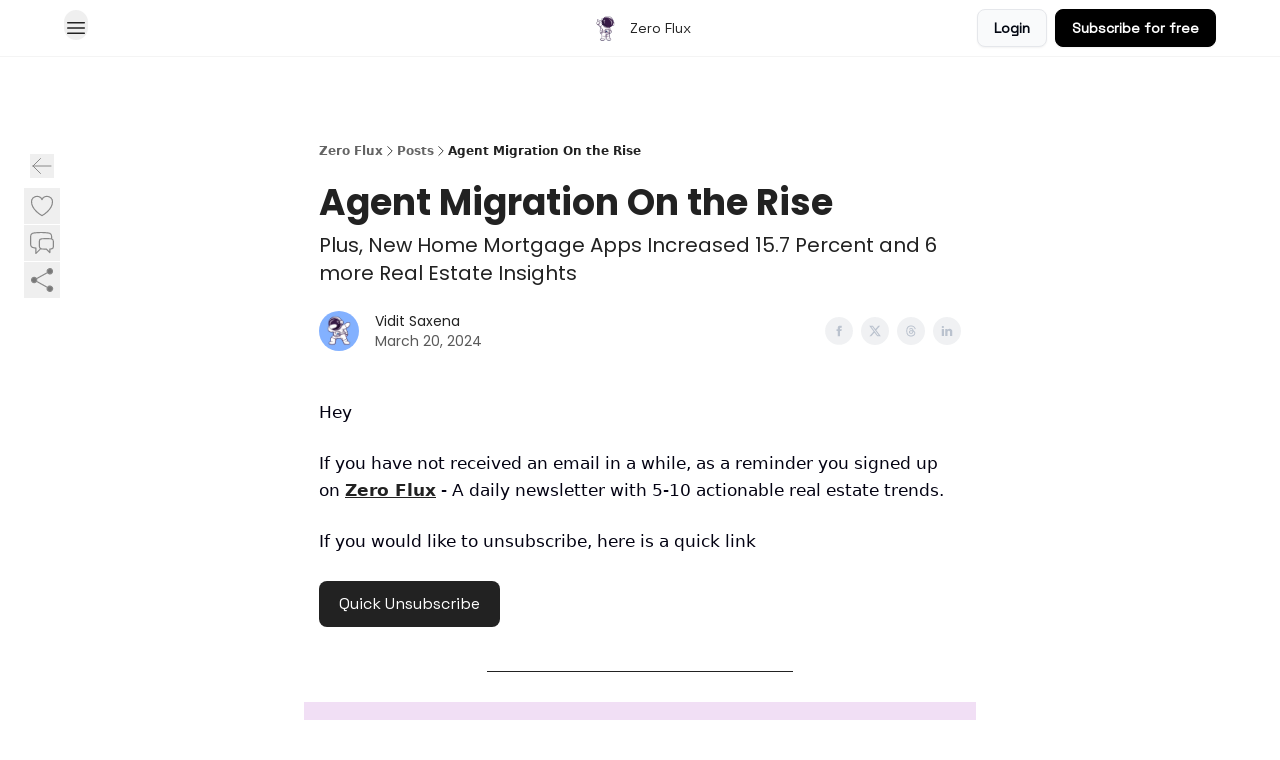

--- FILE ---
content_type: text/html; charset=utf-8
request_url: https://www.zeroflux.io/p/agent-migration-rise
body_size: 67855
content:
<!DOCTYPE html><html lang="en" class="h-full antialiased"><head><meta charSet="utf-8"/><meta name="viewport" content="width=device-width, initial-scale=1, shrink-to-fit=no"/><link rel="preload" as="image" href="https://media.beehiiv.com/cdn-cgi/image/fit=scale-down,format=auto,onerror=redirect,quality=80/uploads/publication/logo/b3746c5f-23bb-48e2-bfae-24eb7542151f/thumb_My_project-1__2_.png"/><meta name="mobile-web-app-capable" content="yes"/><meta name="apple-mobile-web-app-capable" content="yes"/><meta name="apple-mobile-web-app-status-bar-style" content="black-translucent"/><meta name="theme-color" content="#000000"/><title>Agent Migration On the Rise</title><meta name="keywords" content="investing, finance, real estate"/><meta name="author" content="Zero Flux"/><meta name="description" content="Plus, New Home Mortgage Apps Increased 15.7 Percent and 6 more Real Estate Insights"/><meta property="og:type" content="website"/><meta property="og:url" content="https://www.zeroflux.io/p/agent-migration-rise"/><meta property="og:title" content="Agent Migration On the Rise"/><meta property="og:description" content="Plus, New Home Mortgage Apps Increased 15.7 Percent and 6 more Real Estate Insights"/><meta property="og:site_name" content="Zero Flux"/><meta property="og:image" content="https://beehiiv-images-production.s3.amazonaws.com/uploads/asset/file/c78dabee-d41d-4b66-88b6-6787eea61a92/image.png?t=1710925787"/><meta property="og:image:width" content="1200"/><meta property="og:image:height" content="630"/><meta property="og:image:alt" content="Plus, New Home Mortgage Apps Increased 15.7 Percent and 6 more Real Estate Insights"/><meta name="twitter:url" content="https://www.zeroflux.io/p/agent-migration-rise"/><meta name="twitter:title" content="Agent Migration On the Rise"/><meta name="twitter:description" content="Plus, New Home Mortgage Apps Increased 15.7 Percent and 6 more Real Estate Insights"/><meta name="twitter:image" content="https://beehiiv-images-production.s3.amazonaws.com/uploads/asset/file/c78dabee-d41d-4b66-88b6-6787eea61a92/image.png?t=1710925787"/><meta name="twitter:card" content="summary_large_image"/><meta name="fb:app_id" content="1932054120322754"/><link rel="canonical" href="https://www.zeroflux.io/p/agent-migration-rise"/><link rel="icon" href="https://media.beehiiv.com/cdn-cgi/image/fit=scale-down,format=auto,onerror=redirect,quality=80/uploads/publication/logo/b3746c5f-23bb-48e2-bfae-24eb7542151f/thumb_My_project-1__2_.png" as="image"/><link rel="preload" href="https://fonts.googleapis.com/css2?family=Poppins&amp;display=swap" as="style"/><link rel="preload" href="https://fonts.googleapis.com/css2?family=Space+Grotesk&amp;display=swap" as="style"/><link rel="alternate" type="application/rss+xml" title="Zero Flux RSS Feed" href="https://rss.beehiiv.com/feeds/0gNviEe1zk.xml"/><link rel="apple-touch-icon" href="https://media.beehiiv.com/cdn-cgi/image/fit=scale-down,format=auto,onerror=redirect,quality=80/uploads/publication/logo/b3746c5f-23bb-48e2-bfae-24eb7542151f/thumb_My_project-1__2_.png"/><link rel="apple-touch-startup-image" href="https://media.beehiiv.com/cdn-cgi/image/fit=scale-down,format=auto,onerror=redirect,quality=80/uploads/publication/thumbnail/b3746c5f-23bb-48e2-bfae-24eb7542151f/landscape_My_project-1__4_.png"/><link rel="preconnect" href="https://fonts.googleapis.com"/><link rel="preconnect" href="https://fonts.gstatic.com"/><link rel="modulepreload" href="/assets/manifest-bec7c51c.js"/><link rel="modulepreload" href="/assets/entry.client-CHlI1IAS.js"/><link rel="modulepreload" href="/assets/jsx-runtime-D_zvdyIk.js"/><link rel="modulepreload" href="/assets/dayjs.min-D4MzlAtP.js"/><link rel="modulepreload" href="/assets/index-BBzaG9bH.js"/><link rel="modulepreload" href="/assets/i18next-BGmvVs3U.js"/><link rel="modulepreload" href="/assets/_commonjs-dynamic-modules-CtQqbtiX.js"/><link rel="modulepreload" href="/assets/components-C5no-WII.js"/><link rel="modulepreload" href="/assets/utils-LTbePiyI.js"/><link rel="modulepreload" href="/assets/context-DW2-aUzx.js"/><link rel="modulepreload" href="/assets/index-D0OCZx7A.js"/><link rel="modulepreload" href="/assets/types-DwE6zw8E.js"/><link rel="modulepreload" href="/assets/index-Dvnv69vE.js"/><link rel="modulepreload" href="/assets/index-BbOqpIuY.js"/><link rel="modulepreload" href="/assets/useTranslation-CAV35s9Y.js"/><link rel="modulepreload" href="/assets/index-CuoJpgyi.js"/><link rel="modulepreload" href="/assets/index-Wr5yffgI.js"/><link rel="modulepreload" href="/assets/index-H6M7ZPzl.js"/><link rel="modulepreload" href="/assets/useWebThemeContext-BvLGGc2T.js"/><link rel="modulepreload" href="/assets/PoweredByBeehiiv-dCHmWnDl.js"/><link rel="modulepreload" href="/assets/popover-BglPBT3X.js"/><link rel="modulepreload" href="/assets/useIsLoggedIn-B9HyFo9K.js"/><link rel="modulepreload" href="/assets/CreateAction-DcitIHWm.js"/><link rel="modulepreload" href="/assets/YoutubeIcon-C8D7vGn-.js"/><link rel="modulepreload" href="/assets/Image-B-VoZaGM.js"/><link rel="modulepreload" href="/assets/index-DjruDOev.js"/><link rel="modulepreload" href="/assets/index-DKsTtm2M.js"/><link rel="modulepreload" href="/assets/index-k4yTJkAg.js"/><link rel="modulepreload" href="/assets/menu-BDe4Y306.js"/><link rel="modulepreload" href="/assets/transition-T7tmt722.js"/><link rel="modulepreload" href="/assets/SlideUpModal-DfpVndQ8.js"/><link rel="modulepreload" href="/assets/index-DcpNk-OI.js"/><link rel="modulepreload" href="/assets/ChevronDownIcon-BtyKFSr5.js"/><link rel="modulepreload" href="/assets/XMarkIcon-oWoCoh7U.js"/><link rel="modulepreload" href="/assets/dialog-zLTZLq4f.js"/><link rel="modulepreload" href="/assets/index-8M2-4Ab3.js"/><link rel="modulepreload" href="/assets/local_storage-CwLaVEdy.js"/><link rel="modulepreload" href="/assets/useNonRevalidatingFetcher-D20m561v.js"/><link rel="modulepreload" href="/assets/index-DmsvZN0l.js"/><link rel="modulepreload" href="/assets/useIsMobile-tNUqFicK.js"/><link rel="modulepreload" href="/assets/disclosure-BdNBI9vg.js"/><link rel="modulepreload" href="/assets/SparklesIcon-B3zZ80lm.js"/><link rel="modulepreload" href="/assets/useSignupRedirects-D3Wy-IyC.js"/><link rel="modulepreload" href="/assets/useToast-CjxatSEk.js"/><link rel="modulepreload" href="/assets/useTypedLoaderData-CMMwj-4G.js"/><link rel="modulepreload" href="/assets/useWebBuilderCommunicator-DHT3E35p.js"/><link rel="modulepreload" href="/assets/CheckIcon-DzkUH3Qx.js"/><link rel="modulepreload" href="/assets/XMarkIcon-DYFBY0Gw.js"/><link rel="modulepreload" href="/assets/index-C9-YuB-1.js"/><link rel="modulepreload" href="/assets/StatusInputs-1bAxfxmQ.js"/><link rel="modulepreload" href="/assets/use-root-containers-DavySQOK.js"/><link rel="modulepreload" href="/assets/render-CYmDUrls.js"/><link rel="modulepreload" href="/assets/use-owner-o9UGMoFC.js"/><link rel="modulepreload" href="/assets/focus-management-BEFoA6wC.js"/><link rel="modulepreload" href="/assets/hidden-B6e6U2AH.js"/><link rel="modulepreload" href="/assets/keyboard-DCGal9-h.js"/><link rel="modulepreload" href="/assets/use-resolve-button-type-CcS-h_MO.js"/><link rel="modulepreload" href="/assets/bugs-8psK71Yj.js"/><link rel="modulepreload" href="/assets/use-disposables-CE7I-t1e.js"/><link rel="modulepreload" href="/assets/use-tree-walker-CiOtkuwH.js"/><link rel="modulepreload" href="/assets/use-is-mounted-UgPIiBJZ.js"/><link rel="modulepreload" href="/assets/LoginWithPasswordAction-H9wwvgxz.js"/><link rel="modulepreload" href="/assets/usePublication-BfOQZfjb.js"/><link rel="modulepreload" href="/assets/Input-BknZWsAJ.js"/><link rel="modulepreload" href="/assets/RedirectToHiddenInput-BHN85T8w.js"/><link rel="modulepreload" href="/assets/description-BxmUyVSc.js"/><link rel="modulepreload" href="/assets/index-DpAPvMXS.js"/><link rel="modulepreload" href="/assets/root-Cdp69o_-.js"/><link rel="modulepreload" href="/assets/index-CX7-ttLj.js"/><link rel="modulepreload" href="/assets/BackButton-B8mAyQAY.js"/><link rel="modulepreload" href="/assets/index-Bt617SOE.js"/><link rel="modulepreload" href="/assets/HeroChatIcon-Ct_Gmp84.js"/><link rel="modulepreload" href="/assets/LockClosedIcon-2KEQVK5S.js"/><link rel="modulepreload" href="/assets/FreeGatedContent-Cax4z3Xk.js"/><link rel="modulepreload" href="/assets/index-DcCyKzD9.js"/><link rel="modulepreload" href="/assets/ChevronRightIcon-B6u-MYSs.js"/><link rel="modulepreload" href="/assets/index-u66lsudN.js"/><link rel="modulepreload" href="/assets/relativeTime-MEdRDOTz.js"/><link rel="modulepreload" href="/assets/fonts-CjUFERM6.js"/><link rel="modulepreload" href="/assets/ArrowLeftIcon-Bc7qwYZJ.js"/><link rel="modulepreload" href="/assets/_slug-DHTsLPHy.js"/><script>window.__AppGlobals__={"SENTRY_CLIENT_DSN":"https://35c3cc890abe9dbb51e6e513fcd6bbca@o922922.ingest.us.sentry.io/4507170453979136","SENTRY_ENV":"production","SENTRY_RELEASE":"1829caa086b75055a5f3b9edccae3627da21250f","STRIPE_PUBLISHABLE_KEY":"pk_live_51IekcQKHPFAlBzyyGNBguT5BEI7NEBqrTxJhsYN1FI1lQb9iWxU5U2OXfi744NEMx5p7EDXh08YXrudrZkkG9bGc00ZCrkXrxL","VAPID_PUBLIC_KEY":"BEhdtfPr1iefl9Jd16511ML4L5eC4dp4exGTAqE95rZEgjRPqc-k1FymD_b-e7XaC5g43hejZ0y_VGJq72zncjY","VITE_HUMAN_ENABLED":"true","VITE_HUMAN_URL":"//client.px-cloud.net/PXeBumDLwe/main.min.js","VITE_ADNETWORK_PIXELJS_URL":"https://beehiiv-adnetwork-production.s3.amazonaws.com/pixel-js.js","VITE_ADNETWORK_PIXELV2_URL":"https://beehiiv-adnetwork-production.s3.amazonaws.com/pixel-v2.js","RELEASE_VERSION":"v251","VITE_BIRDIE_CLIENT_ID":"q2je1lwj","ENABLE_SENTRY_DEV":false};</script><link rel="stylesheet" href="https://fonts.googleapis.com/css2?family=Poppins&amp;display=swap"/><link rel="stylesheet" href="https://fonts.googleapis.com/css2?family=Space+Grotesk&amp;display=swap"/><script type="application/ld+json">{"@context":"https://schema.org","@type":"WebPage","identifier":"agent-migration-rise","url":"http://www.zeroflux.io/p/agent-migration-rise","mainEntityOfPage":{"@type":"WebPage","@id":"http://www.zeroflux.io/p/agent-migration-rise"},"headline":"Agent Migration On the Rise","description":"Plus, New Home Mortgage Apps Increased 15.7 Percent and 6 more Real Estate Insights","datePublished":"2024-03-20T10:03:53.151Z","dateModified":"2025-04-15T00:54:52Z","isAccessibleForFree":true,"image":{"@type":"ImageObject","url":"https://beehiiv-images-production.s3.amazonaws.com/uploads/asset/file/c78dabee-d41d-4b66-88b6-6787eea61a92/image.png?t=1710925787"},"author":{"@type":"Person","name":"Vidit Saxena","image":{"@type":"ImageObject","contentUrl":"https://beehiiv-images-production.s3.amazonaws.com/uploads/user/profile_picture/dea91057-7133-4295-9971-fd3a230e31c6/16304150_3700_1_03.jpg","thumbnailUrl":"https://beehiiv-images-production.s3.amazonaws.com/uploads/user/profile_picture/dea91057-7133-4295-9971-fd3a230e31c6/thumb_16304150_3700_1_03.jpg"}},"publisher":{"@type":"Organization","name":"Zero Flux","url":"https://www.zeroflux.io/","identifier":"b3746c5f-23bb-48e2-bfae-24eb7542151f","sameAs":["https://twitter.com/zeroflux_","https://www.instagram.com/zeroflux.io/","https://www.threads.net/@zeroflux.io"],"logo":{"@type":"ImageObject","url":"https://media.beehiiv.com/cdn-cgi/image/fit=scale-down,format=auto,onerror=redirect,quality=80/uploads/publication/logo/b3746c5f-23bb-48e2-bfae-24eb7542151f/My_project-1__2_.png","contentUrl":"https://media.beehiiv.com/cdn-cgi/image/fit=scale-down,format=auto,onerror=redirect,quality=80/uploads/publication/logo/b3746c5f-23bb-48e2-bfae-24eb7542151f/My_project-1__2_.png","thumbnailUrl":"https://media.beehiiv.com/cdn-cgi/image/fit=scale-down,format=auto,onerror=redirect,quality=80/uploads/publication/logo/b3746c5f-23bb-48e2-bfae-24eb7542151f/thumb_My_project-1__2_.png"},"image":{"@type":"ImageObject","url":"https://media.beehiiv.com/cdn-cgi/image/fit=scale-down,format=auto,onerror=redirect,quality=80/uploads/publication/logo/b3746c5f-23bb-48e2-bfae-24eb7542151f/My_project-1__2_.png","contentUrl":"https://media.beehiiv.com/cdn-cgi/image/fit=scale-down,format=auto,onerror=redirect,quality=80/uploads/publication/logo/b3746c5f-23bb-48e2-bfae-24eb7542151f/My_project-1__2_.png","thumbnailUrl":"https://media.beehiiv.com/cdn-cgi/image/fit=scale-down,format=auto,onerror=redirect,quality=80/uploads/publication/logo/b3746c5f-23bb-48e2-bfae-24eb7542151f/thumb_My_project-1__2_.png"}},"breadcrumb":{"@type":"BreadcrumbList","itemListElement":[{"@type":"ListItem","position":1,"item":{"@id":"https://www.zeroflux.io/","name":"Zero Flux"}},{"@type":"ListItem","position":2,"item":{"@id":"http://www.zeroflux.io/p/agent-migration-rise","name":"Agent Migration On the Rise"}}]}}</script><style>:root {
  --wt-primary-color: #000000;
  --wt-text-on-primary-color: #FFFFFF;

  --wt-secondary-color: #F9FAFB;
  --wt-text-on-secondary-color: #030712;

  --wt-tertiary-color: #FFFFFF;
  --wt-text-on-tertiary-color: #222222;

  --wt-background-color: #FFFFFF;
  --wt-text-on-background-color: #222222;

  --wt-subscribe-background-color: #FFFFFF;
  --wt-text-on-subscribe-background-color: #222222;

  --wt-header-font: "Poppins", ui-sans-serif, system-ui, -apple-system, BlinkMacSystemFont, "Segoe UI", Roboto,"Helvetica Neue", Arial, "Noto Sans", sans-serif, "Apple Color Emoji", "Segoe UI Emoji", "Segoe UI Symbol", "Noto Color Emoji";
  --wt-body-font: "Space Grotesk", ui-sans-serif, system-ui, -apple-system, BlinkMacSystemFont, "Segoe UI", Roboto, "Helvetica Neue", Arial, "Noto Sans", sans-serif, "Apple Color Emoji", "Segoe UI Emoji", "Segoe UI Symbol", "Noto Color Emoji";
  --wt-button-font: "Space Grotesk", ui-sans-serif, system-ui, -apple-system, BlinkMacSystemFont, "Segoe UI", Roboto, "Helvetica Neue", Arial, "Noto Sans", sans-serif, "Apple Color Emoji", "Segoe UI Emoji", "Segoe UI Symbol", "Noto Color Emoji";

  --wt-border-radius: 8px
}

.bg-wt-primary { background-color: var(--wt-primary-color); }
.text-wt-primary { color: var(--wt-primary-color); }
.border-wt-primary { border-color: var(--wt-primary-color); }

.bg-wt-text-on-primary { background-color: var(--wt-text-on-primary-color); }
.text-wt-text-on-primary { color: var(--wt-text-on-primary-color); }
.border-wt-text-on-primary { border-color: var(--wt-text-on-primary-color); }

.bg-wt-secondary { background-color: var(--wt-secondary-color); }
.text-wt-secondary { color: var(--wt-secondary-color); }
.border-wt-secondary { border-color: var(--wt-secondary-color); }

.bg-wt-text-on-secondary { background-color: var(--wt-text-on-secondary-color); }
.text-wt-text-on-secondary { color: var(--wt-text-on-secondary-color); }
.border-wt-text-on-secondary { border-color: var(--wt-text-on-secondary-color); }

.bg-wt-tertiary { background-color: var(--wt-tertiary-color); }
.text-wt-tertiary { color: var(--wt-tertiary-color); }
.border-wt-tertiary { border-color: var(--wt-tertiary-color); }

.bg-wt-text-on-tertiary { background-color: var(--wt-text-on-tertiary-color); }
.text-wt-text-on-tertiary { color: var(--wt-text-on-tertiary-color); }
.border-wt-text-on-tertiary { border-color: var(--wt-text-on-tertiary-color); }

.bg-wt-background { background-color: var(--wt-background-color); }
.text-wt-background { color: var(--wt-background-color); }
.border-wt-background { border-color: var(--wt-background-color); }

.bg-wt-text-on-background { background-color: var(--wt-text-on-background-color); }
.text-wt-text-on-background { color: var(--wt-text-on-background-color); }
.border-wt-text-on-background { border-color: var(--wt-text-on-background-color); }

.bg-wt-subscribe-background { background-color: var(--wt-subscribe-background-color); }
.text-wt-subscribe-background { color: var(--wt-subscribe-background-color); }
.border-wt-subscribe-background { border-color: var(--wt-subscribe-background-color); }

.bg-wt-text-on-subscribe-background { background-color: var(--wt-text-on-subscribe-background-color); }
.text-wt-text-on-subscribe-background { color: var(--wt-text-on-subscribe-background-color); }
.border-wt-text-on-subscribe-background { border-color: var(--wt-text-on-subscribe-background-color); }

.rounded-wt { border-radius: var(--wt-border-radius); }

.wt-header-font { font-family: var(--wt-header-font); }
.wt-body-font { font-family: var(--wt-body-font); }
.wt-button-font { font-family: var(--wt-button-font); }

input:focus { --tw-ring-color: transparent !important; }

li a { word-break: break-word; }

@media only screen and (max-width:667px) {
  .mob-stack {
    display: block !important;
    width: 100% !important;
  }

  .mob-w-full {
    width: 100% !important;
  }
}

</style><link rel="stylesheet" href="/assets/root-CI65O9zT.css"/><link rel="stylesheet" href="/assets/BackButton-icJ-rWaN.css"/></head><body class="flex h-full flex-col bg-wt-background text-wt-text-on-background"><div class=""><div class="flex min-h-screen flex-col"><div></div><div id="_rht_toaster" style="position:fixed;z-index:9999;top:16px;left:16px;right:16px;bottom:16px;pointer-events:none"></div><div class="w-full"><nav class="px-4 sm:px-6 py-2" style="background-color:#FFFFFF"><div class="mx-auto w-full max-w-6xl"><div class="mx-auto flex items-center justify-between"><div class="w-1/3"><div class="relative inline-block text-left" data-headlessui-state=""><button aria-label="Menu" class="rounded-full transition-all" id="headlessui-menu-button-_R_5bl5_" type="button" aria-haspopup="menu" aria-expanded="false" data-headlessui-state=""><div class="mt-1.5 rounded hover:bg-black/5" style="color:#222222"><svg xmlns="http://www.w3.org/2000/svg" fill="none" viewBox="0 0 24 24" stroke-width="1.5" stroke="currentColor" aria-hidden="true" data-slot="icon" class="h-6 w-6"><path stroke-linecap="round" stroke-linejoin="round" d="M3.75 6.75h16.5M3.75 12h16.5m-16.5 5.25h16.5"></path></svg></div></button></div></div><div class="mx-auto flex w-1/3 justify-center"><a class="rounded-lg transition:all px-2 py-1 hover:bg-black/5" data-discover="true" href="/"><div class="flex items-center space-x-2"><div class="w-8 h-8 overflow-hidden rounded-wt"><figure class="aspect-square relative h-full overflow-hidden w-full"><img class="absolute inset-0 h-full w-full object-cover" width="100" height="100" src="https://media.beehiiv.com/cdn-cgi/image/fit=scale-down,format=auto,onerror=redirect,quality=80/uploads/publication/logo/b3746c5f-23bb-48e2-bfae-24eb7542151f/thumb_My_project-1__2_.png" alt="Zero Flux logo"/></figure></div><span style="color:#222222;font-family:Space Grotesk, sans-ui-sans-serif, system-ui, -apple-system, BlinkMacSystemFont, &quot;Segoe UI&quot;, Roboto,&quot;Helvetica Neue&quot;, Arial, &quot;Noto Sans&quot;, sans-serif, &quot;Apple Color Emoji&quot;, &quot;Segoe UI Emoji&quot;, &quot;Segoe UI Symbol&quot;, &quot;Noto Color Emoji&quot;" class="hidden text-sm sm:text-md wt-text-primary md:block text-md font-regular font-ariel">Zero Flux</span></div></a></div><div class="flex w-1/3 justify-end"><div class="flex items-center space-x-2"><div class="flex items-center space-x-2"><button class="border font-medium shadow-sm wt-button-font inline-flex items-center disabled:bg-gray-400 disabled:cursor-not-allowed focus:outline-none focus:ring-2 focus:ring-offset-2 justify-center transition-colors rounded-wt px-4 py-2 text-sm border-gray-300 text-gray-700 bg-white shadow-md focus:ring-wt-primary !text-sm !font-semibold shadow-none" style="background:#F9FAFB;border:1px solid #E5E7EB;color:#030712;font-family:Space Grotesk">Login</button><a class="border font-medium shadow-sm wt-button-font inline-flex items-center disabled:bg-gray-400 disabled:cursor-not-allowed focus:outline-none focus:ring-2 focus:ring-offset-2 justify-center transition-colors rounded-wt px-4 py-2 text-sm border-wt-primary text-wt-text-on-primary bg-wt-primary disabled:border-gray-500 focus:ring-wt-primary whitespace-nowrap !text-sm !font-semibold shadow-none" style="background:#000000;border:1px solid #000000;color:#FFFFFF;font-family:Space Grotesk" data-discover="true" href="/subscribe">Subscribe for free</a></div></div></div></div></div></nav><div class="h-[1px] w-full opacity-5" style="background-color:#222222"></div><nav class="px-4 sm:px-6 py-2" style="background-color:#FFFFFF"><div class="mx-auto w-full max-w-6xl"><div class="mx-auto flex justify-center"><div class="opacity-0 block"><div class="z-20 flex gap-1"><a class="transition:all rounded-wt px-2 py-2 hover:bg-black/5" href="https://blog.zeroflux.io/" target="_blank" rel="nofollow noreferrer noopener"><span style="color:#222222;font-family:Space Grotesk, sans-ui-sans-serif, system-ui, -apple-system, BlinkMacSystemFont, &quot;Segoe UI&quot;, Roboto,&quot;Helvetica Neue&quot;, Arial, &quot;Noto Sans&quot;, sans-serif, &quot;Apple Color Emoji&quot;, &quot;Segoe UI Emoji&quot;, &quot;Segoe UI Symbol&quot;, &quot;Noto Color Emoji&quot;" class="whitespace-nowrap text-xs sm:block text-md font-regular font-ariel">Blog</span></a></div></div></div></div></nav></div><main class="flex-grow"><div><div class="sticky top-0 z-50 w-full"><div aria-valuemax="100" aria-valuemin="0" aria-valuenow="0" aria-valuetext="0%" role="progressbar" data-state="loading" data-value="0" data-max="100" class="relative overflow-hidden h-1.5 bg-transparent w-full"><div data-state="loading" data-value="0" data-max="100" class="h-full w-full bg-wt-primary" style="width:0%"></div></div></div><div class="fixed bottom-0 left-0 z-50 px-4"></div><script type="module">
var e, t, r, i, n;
(t = {}),
  (r = {}),
  null ==
    (i = (e =
      "undefined" != typeof globalThis
        ? globalThis
        : "undefined" != typeof self
          ? self
          : "undefined" != typeof window
            ? window
            : "undefined" != typeof global
              ? global
              : {}).parcelRequire326a) &&
    (((i = function (e) {
      if (e in t) return t[e].exports;
      if (e in r) {
        var i = r[e];
        delete r[e];
        var n = { id: e, exports: {} };
        return (t[e] = n), i.call(n.exports, n, n.exports), n.exports;
      }
      var o = Error("Cannot find module '" + e + "'");
      throw ((o.code = "MODULE_NOT_FOUND"), o);
    }).register = function (e, t) {
      r[e] = t;
    }),
    (e.parcelRequire326a = i)),
  (n = i.register)("gUOGs", function (e, t) {
    Object.defineProperty(e.exports, "__esModule", { value: !0 });
    var r,
      n = i("kBCj4"),
      o = i("53LBo"),
      s = [],
      a = (function () {
        function e(e) {
          (this.$$observationTargets = []),
            (this.$$activeTargets = []),
            (this.$$skippedTargets = []);
          var t =
            void 0 === e
              ? "Failed to construct 'ResizeObserver': 1 argument required, but only 0 present."
              : "function" != typeof e
                ? "Failed to construct 'ResizeObserver': The callback provided as parameter 1 is not a function."
                : void 0;
          if (t) throw TypeError(t);
          this.$$callback = e;
        }
        return (
          (e.prototype.observe = function (e) {
            var t = d("observe", e);
            if (t) throw TypeError(t);
            u(this.$$observationTargets, e) >= 0 ||
              (this.$$observationTargets.push(new n.ResizeObservation(e)),
              0 > s.indexOf(this) && (s.push(this), v()));
          }),
          (e.prototype.unobserve = function (e) {
            var t = d("unobserve", e);
            if (t) throw TypeError(t);
            var r = u(this.$$observationTargets, e);
            r < 0 ||
              (this.$$observationTargets.splice(r, 1),
              0 === this.$$observationTargets.length && c(this));
          }),
          (e.prototype.disconnect = function () {
            (this.$$observationTargets = []),
              (this.$$activeTargets = []),
              c(this);
          }),
          e
        );
      })();
    function c(e) {
      var t = s.indexOf(e);
      t >= 0 && (s.splice(t, 1), $());
    }
    function d(e, t) {
      return void 0 === t
        ? "Failed to execute '" +
            e +
            "' on 'ResizeObserver': 1 argument required, but only 0 present."
        : t && t.nodeType === window.Node.ELEMENT_NODE
          ? void 0
          : "Failed to execute '" +
            e +
            "' on 'ResizeObserver': parameter 1 is not of type 'Element'.";
    }
    function u(e, t) {
      for (var r = 0; r < e.length; r += 1) if (e[r].target === t) return r;
      return -1;
    }
    e.exports.ResizeObserver = a;
    var l = function (e) {
        s.forEach(function (t) {
          (t.$$activeTargets = []),
            (t.$$skippedTargets = []),
            t.$$observationTargets.forEach(function (r) {
              r.isActive() &&
                (h(r.target) > e
                  ? t.$$activeTargets.push(r)
                  : t.$$skippedTargets.push(r));
            });
        });
      },
      f = function () {
        var e = 1 / 0;
        return (
          s.forEach(function (t) {
            if (t.$$activeTargets.length) {
              var r = [];
              t.$$activeTargets.forEach(function (t) {
                var i = new o.ResizeObserverEntry(t.target);
                r.push(i),
                  (t.$$broadcastWidth = i.contentRect.width),
                  (t.$$broadcastHeight = i.contentRect.height);
                var n = h(t.target);
                n < e && (e = n);
              }),
                t.$$callback(r, t),
                (t.$$activeTargets = []);
            }
          }),
          e
        );
      },
      p = function () {
        var e = new window.ErrorEvent("ResizeLoopError", {
          message:
            "ResizeObserver loop completed with undelivered notifications.",
        });
        window.dispatchEvent(e);
      },
      h = function (e) {
        for (var t = 0; e.parentNode; ) (e = e.parentNode), (t += 1);
        return t;
      },
      g = function () {
        for (
          l(0);
          s.some(function (e) {
            return !!e.$$activeTargets.length;
          });

        )
          l(f());
        s.some(function (e) {
          return !!e.$$skippedTargets.length;
        }) && p();
      },
      v = function () {
        r || b();
      },
      b = function () {
        r = window.requestAnimationFrame(function () {
          g(), b();
        });
      },
      $ = function () {
        r &&
          !s.some(function (e) {
            return !!e.$$observationTargets.length;
          }) &&
          (window.cancelAnimationFrame(r), (r = void 0));
      };
    e.exports.install = function () {
      return (window.ResizeObserver = a);
    };
  }),
  n("kBCj4", function (e, t) {
    Object.defineProperty(e.exports, "__esModule", { value: !0 });
    var r = i("ardMU"),
      n = (function () {
        function e(e) {
          (this.target = e),
            (this.$$broadcastWidth = this.$$broadcastHeight = 0);
        }
        return (
          Object.defineProperty(e.prototype, "broadcastWidth", {
            get: function () {
              return this.$$broadcastWidth;
            },
            enumerable: !0,
            configurable: !0,
          }),
          Object.defineProperty(e.prototype, "broadcastHeight", {
            get: function () {
              return this.$$broadcastHeight;
            },
            enumerable: !0,
            configurable: !0,
          }),
          (e.prototype.isActive = function () {
            var e = r.ContentRect(this.target);
            return (
              !!e &&
              (e.width !== this.broadcastWidth ||
                e.height !== this.broadcastHeight)
            );
          }),
          e
        );
      })();
    e.exports.ResizeObservation = n;
  }),
  n("ardMU", function (e, t) {
    Object.defineProperty(e.exports, "__esModule", { value: !0 }),
      (e.exports.ContentRect = function (e) {
        if ("getBBox" in e) {
          var t = e.getBBox();
          return Object.freeze({
            height: t.height,
            left: 0,
            top: 0,
            width: t.width,
          });
        }
        var r = window.getComputedStyle(e);
        return Object.freeze({
          height: parseFloat(r.height || "0"),
          left: parseFloat(r.paddingLeft || "0"),
          top: parseFloat(r.paddingTop || "0"),
          width: parseFloat(r.width || "0"),
        });
      });
  }),
  n("53LBo", function (e, t) {
    Object.defineProperty(e.exports, "__esModule", { value: !0 });
    var r = i("ardMU");
    e.exports.ResizeObserverEntry = function (e) {
      (this.target = e), (this.contentRect = r.ContentRect(e));
    };
  }),
  (function () {
    if (
      !(function () {
        if (!window.__stwts || !Object.keys(window.__stwts).length)
          return (
            (window.__stwts = { buildVersion: "1.0.0", widgets: { init: !0 } }),
            !0
          );
      })()
    )
      return;
    function e(e, t) {
      t <= 300 && (e.style.width = "300px"),
        t >= 600 && (e.style.width = "600px"),
        t > 300 && t < 600 && (e.style.width = `${t}px`);
    }
    "undefined" == typeof ResizeObserver && i("gUOGs").install();
    let t = new (ResizeObserver || window.ResizeObserver)(function (t) {
      t.forEach((t) => {
        let r = t?.contentRect?.width,
          i = t.target.querySelector("iframe");
        r && i && e(i, r);
      });
    });

    function loadStocktwitsEmbeds() {
      Array.from(
        document.querySelectorAll("blockquote.stocktwits-embedded-post"),
      ).forEach((r) => {
        !(function (t, r) {
          if (t.getAttribute("visited")) return;
          let i = t.getAttribute("data-origin"),
            n = t.getAttribute("data-id"),
            o = document.createElement("div");
          (o.style.display = "flex"),
            (o.style.maxWidth = "600px"),
            (o.style.width = "100%"),
            (o.style.marginTop = "10px"),
            (o.style.marginBottom = "10px");
          let s = document.createElement("iframe");
          o.appendChild(s);
          let a = `${i}/embeddable/message/${n}`;
          (s.style.width = "640px"),
            (s.style.height = "0"),
            (s.style.maxWidth = "600px"),
            (s.style.position = "static"),
            (s.style.visibility = "visible"),
            (s.style.display = "block"),
            (s.style.flexGrow = "1"),
            s.setAttribute("frameborder", "0"),
            s.setAttribute("allowtransparency", "true"),
            s.setAttribute("scrolling", "no"),
            s.setAttribute("allowfullscreen", "true");
          let c = !1,
            d = null;
          function u(e) {
            c = !0;
            let { height: r } = e.data;
            void 0 !== r && (s.style.height = `${r}px`),
              document.body.contains(t) && t.remove();
          }
          t.parentNode.insertBefore(o, t), t.setAttribute("visited", true),
            s.addEventListener("load", function () {
              e(s, o.clientWidth),
                (function () {
                  let e = () => {
                    ((d = new MessageChannel()).port1.onmessage = u),
                      s.contentWindow.postMessage(
                        { message: "initialize" },
                        "*",
                        [d.port2],
                      );
                  };
                  e();
                  let t = setInterval(() => {
                    c ? clearInterval(t) : e();
                  }, 60);
                })();
            }),
            s.setAttribute("src", a),
            r.observe(o);
        })(r, t);
      });
    }

    window.__stwts.loadStocktwitsEmbeds = loadStocktwitsEmbeds;
  })();
</script><div class="relative mx-auto max-w-6xl px-4"><div class="fixed bottom-0 left-0 top-auto z-20 w-full rounded bg-wt-background shadow-xl transition-all duration-300 ease-in-out md:bottom-auto md:z-auto md:!w-fit md:border-none md:shadow-none opacity-100 md:top-36"><div class="absolute left-0 top-0 w-full border border-t border-wt-text-on-background bg-wt-background opacity-10 md:hidden"></div><div class="mx-auto w-full max-w-6xl px-0 lg:px-4"><div class="flex flex-col gap-8 md:h-40"><div class=""><div class="grid grid-cols-3 p-4 px-8 sm:p-2 sm:px-2 md:grid-cols-1 md:gap-2"><div class="relative flex flex-col justify-center md:left-1"><div class="flex h-7 w-7 items-center justify-center rounded-wt transition-all hover:bg-black/5"><button class="cursor-pointer"><svg xmlns="http://www.w3.org/2000/svg" fill="none" viewBox="0 0 24 24" stroke-width="1.5" stroke="currentColor" aria-hidden="true" data-slot="icon" class="h-6 w-6 stroke-1 text-wt-text-on-background opacity-50"><path stroke-linecap="round" stroke-linejoin="round" d="M10.5 19.5 3 12m0 0 7.5-7.5M3 12h18"></path></svg></button></div></div><div class="flex items-center justify-center gap-3 md:flex-col md:items-start md:gap-1"><button class="group" type="button"><div class="text-wt-text-on-background opacity-50 group-hover:opacity-100 flex items-center"><div class="rounded-full p-1 hover:bg-[#f3f4f6]"><svg xmlns="http://www.w3.org/2000/svg" fill="none" viewBox="0 0 24 24" stroke-width="1.5" stroke="currentColor" class="h-7 w-7 outline-none h-4 w-4 stroke-1"><path stroke-linecap="round" stroke-linejoin="round" d="M21 8.25c0-2.485-2.099-4.5-4.688-4.5-1.935 0-3.597 1.126-4.312 2.733-.715-1.607-2.377-2.733-4.313-2.733C5.1 3.75 3 5.765 3 8.25c0 7.22 9 12 9 12s9-4.78 9-12Z"></path></svg></div><span class="hidden text-transparent text-sm font-medium group-hover:opacity-100">0</span></div></button><button type="button" class="group relative top-[1px] flex items-center outline-none md:pt-0"><div class="rounded-full p-1 hover:bg-[#f3f4f6]"><svg xmlns="http://www.w3.org/2000/svg" fill="none" viewBox="0 0 24 24" stroke-width="1.5" stroke="currentColor" class="h-7 w-7 stroke-1 text-wt-text-on-background opacity-50 group-hover:opacity-100"><path stroke-linecap="round" stroke-linejoin="round" d="M20.25 8.511c.884.284 1.5 1.128 1.5 2.097v4.286c0 1.136-.847 2.1-1.98 2.193-.34.027-.68.052-1.02.072v3.091l-3-3c-1.354 0-2.694-.055-4.02-.163a2.115 2.115 0 0 1-.825-.242m9.345-8.334a2.126 2.126 0 0 0-.476-.095 48.64 48.64 0 0 0-8.048 0c-1.131.094-1.976 1.057-1.976 2.192v4.286c0 .837.46 1.58 1.155 1.951m9.345-8.334V6.637c0-1.621-1.152-3.026-2.76-3.235A48.455 48.455 0 0 0 11.25 3c-2.115 0-4.198.137-6.24.402-1.608.209-2.76 1.614-2.76 3.235v6.226c0 1.621 1.152 3.026 2.76 3.235.577.075 1.157.14 1.74.194V21l4.155-4.155"></path></svg></div><span class="hidden relative -top-[1px] text-sm font-medium group-hover:opacity-100 md:top-0">0</span></button><div class="relative z-20 inline-block text-left md:z-0" data-headlessui-state=""><button class="relative right-[2px] top-[1.5px] outline-none md:right-[0px]" id="headlessui-menu-button-_R_3qlkl5_" type="button" aria-haspopup="menu" aria-expanded="false" data-headlessui-state=""><div class="flex items-center rounded-full p-1 hover:bg-[#f3f4f6]"><svg xmlns="http://www.w3.org/2000/svg" viewBox="0 0 24 24" stroke-width="1.5" stroke="currentColor" class="text-wt-text-on-background opacity-50 hover:opacity-100 h-7 w-7 stroke-1 text-gray-400"><path stroke-linecap="round" stroke-linejoin="round" d="M7.217 10.907a2.25 2.25 0 1 0 0 2.186m0-2.186c.18.324.283.696.283 1.093s-.103.77-.283 1.093m0-2.186 9.566-5.314m-9.566 7.5 9.566 5.314m0 0a2.25 2.25 0 1 0 3.935 2.186 2.25 2.25 0 0 0-3.935-2.186Zm0-12.814a2.25 2.25 0 1 0 3.933-2.185 2.25 2.25 0 0 0-3.933 2.185Z"></path></svg></div></button></div></div></div></div></div></div></div><div class=""><div class="mx-auto flex max-w-2xl flex-col pb-4"><div class="mt-8" style="padding-left:15px;padding-right:15px"><ul class="flex flex-wrap items-center gap-2 text-xs font-semibold"><li class="flex items-center gap-2 text-wt-text-on-background"><a href="../" class="opacity-70">Zero Flux</a><svg xmlns="http://www.w3.org/2000/svg" fill="none" viewBox="0 0 24 24" stroke-width="1.5" stroke="currentColor" aria-hidden="true" data-slot="icon" height="14px"><path stroke-linecap="round" stroke-linejoin="round" d="m8.25 4.5 7.5 7.5-7.5 7.5"></path></svg></li><li class="flex items-center gap-2 text-wt-text-on-background"><span class="opacity-70">Posts</span><svg xmlns="http://www.w3.org/2000/svg" fill="none" viewBox="0 0 24 24" stroke-width="1.5" stroke="currentColor" aria-hidden="true" data-slot="icon" height="14px"><path stroke-linecap="round" stroke-linejoin="round" d="m8.25 4.5 7.5 7.5-7.5 7.5"></path></svg></li><li class="flex items-center gap-2 text-wt-text-on-background"><span class="!opacity-100">Agent Migration On the Rise</span></li></ul></div><div><div><div><link href="https://fonts.gstatic.com" rel="preconnect"><link href="https://fonts.googleapis.com/css2?family=Poppins&amp;display=swap" rel="stylesheet"><link href="https://fonts.googleapis.com/css2?family=Space+Grotesk&amp;display=swap" rel="stylesheet"><link href="https://fonts.googleapis.com/css2?family=Space+Grotesk&amp;display=swap" rel="stylesheet"><style type="text/css">
:root {
  --wt-primary-color: #000000;
  --wt-text-on-primary-color: #FFFFFF;

  --wt-secondary-color: #F9FAFB;
  --wt-text-on-secondary-color: #030712;

  --wt-tertiary-color: #FFFFFF;
  --wt-text-on-tertiary-color: #222222;

  --wt-background-color: #FFFFFF;
  --wt-text-on-background-color: #222222;

  --wt-subscribe-background-color: #FFFFFF;
  --wt-text-on-subscribe-background-color: #222222;

  --wt-header-font: "Poppins", ui-sans-serif, system-ui, -apple-system, BlinkMacSystemFont, "Segoe UI", Roboto,"Helvetica Neue", Arial, "Noto Sans", sans-serif, "Apple Color Emoji", "Segoe UI Emoji", "Segoe UI Symbol", "Noto Color Emoji";
  --wt-body-font: "Space Grotesk", ui-sans-serif, system-ui, -apple-system, BlinkMacSystemFont, "Segoe UI", Roboto, "Helvetica Neue", Arial, "Noto Sans", sans-serif, "Apple Color Emoji", "Segoe UI Emoji", "Segoe UI Symbol", "Noto Color Emoji";
  --wt-button-font: "Space Grotesk", ui-sans-serif, system-ui, -apple-system, BlinkMacSystemFont, "Segoe UI", Roboto, "Helvetica Neue", Arial, "Noto Sans", sans-serif, "Apple Color Emoji", "Segoe UI Emoji", "Segoe UI Symbol", "Noto Color Emoji";

  --wt-border-radius: 8px
}

.bg-wt-primary { background-color: var(--wt-primary-color); }
.text-wt-primary { color: var(--wt-primary-color); }
.border-wt-primary { border-color: var(--wt-primary-color); }

.bg-wt-text-on-primary { background-color: var(--wt-text-on-primary-color); }
.text-wt-text-on-primary { color: var(--wt-text-on-primary-color); }
.border-wt-text-on-primary { border-color: var(--wt-text-on-primary-color); }

.bg-wt-secondary { background-color: var(--wt-secondary-color); }
.text-wt-secondary { color: var(--wt-secondary-color); }
.border-wt-secondary { border-color: var(--wt-secondary-color); }

.bg-wt-text-on-secondary { background-color: var(--wt-text-on-secondary-color); }
.text-wt-text-on-secondary { color: var(--wt-text-on-secondary-color); }
.border-wt-text-on-secondary { border-color: var(--wt-text-on-secondary-color); }

.bg-wt-tertiary { background-color: var(--wt-tertiary-color); }
.text-wt-tertiary { color: var(--wt-tertiary-color); }
.border-wt-tertiary { border-color: var(--wt-tertiary-color); }

.bg-wt-text-on-tertiary { background-color: var(--wt-text-on-tertiary-color); }
.text-wt-text-on-tertiary { color: var(--wt-text-on-tertiary-color); }
.border-wt-text-on-tertiary { border-color: var(--wt-text-on-tertiary-color); }

.bg-wt-background { background-color: var(--wt-background-color); }
.text-wt-background { color: var(--wt-background-color); }
.border-wt-background { border-color: var(--wt-background-color); }

.bg-wt-text-on-background { background-color: var(--wt-text-on-background-color); }
.text-wt-text-on-background { color: var(--wt-text-on-background-color); }
.border-wt-text-on-background { border-color: var(--wt-text-on-background-color); }

.bg-wt-subscribe-background { background-color: var(--wt-subscribe-background-color); }
.text-wt-subscribe-background { color: var(--wt-subscribe-background-color); }
.border-wt-subscribe-background { border-color: var(--wt-subscribe-background-color); }

.bg-wt-text-on-subscribe-background { background-color: var(--wt-text-on-subscribe-background-color); }
.text-wt-text-on-subscribe-background { color: var(--wt-text-on-subscribe-background-color); }
.border-wt-text-on-subscribe-background { border-color: var(--wt-text-on-subscribe-background-color); }

.rounded-wt { border-radius: var(--wt-border-radius); }

.wt-header-font { font-family: var(--wt-header-font); }
.wt-body-font { font-family: var(--wt-body-font); }
.wt-button-font { font-family: var(--wt-button-font); }

input:focus { --tw-ring-color: transparent !important; }

li a { word-break: break-word; }

@media only screen and (max-width:667px) {
  .mob-stack {
    display: block !important;
    width: 100% !important;
  }

  .mob-w-full {
    width: 100% !important;
  }
}

</style><style>
        @font-face {
          font-family: 'Space Grotesk';
          font-style: normal;
          font-weight: 400;
          font-display: swap;
          src: url('https://fonts.gstatic.com/s/spacegrotesk/v16/V8mQoQDjQSkFtoMM3T6r8E7mF71Q-gOoraIAEj7oUXskPMBBSSJLm2E.woff2') format('woff2');
        }

        @font-face {
          font-family: 'Poppins';
          font-style: normal;
          font-weight: 400;
          font-display: swap;
          src: url('https://fonts.gstatic.com/s/poppins/v22/pxiEyp8kv8JHgFVrJJfecnFHGPc.woff2') format('woff2');
        }

        @font-face {
          font-family: 'Poppins';
          font-style: italic;
          font-weight: 400;
          font-display: swap;
          src: url('https://fonts.gstatic.com/s/poppins/v22/pxiGyp8kv8JHgFVrJJLucHtAOvWDSA.woff2') format('woff2');
        }
        @font-face {
          font-family: 'Poppins';
          font-style: normal;
          font-weight: 700;
          font-display: swap;
          src: url('https://fonts.gstatic.com/s/poppins/v22/pxiByp8kv8JHgFVrLCz7Z1xlFd2JQEk.woff2') format('woff2');
        }

        @font-face {
          font-family: 'Poppins';
          font-style: italic;
          font-weight: 700;
          font-display: swap;
          src: url('https://fonts.gstatic.com/s/poppins/v22/pxiDyp8kv8JHgFVrJJLmy15VF9eOYktMqg.woff2') format('woff2');
        }
</style><script async="" id="tiktok-script" src="https://www.tiktok.com/embed.js" type="text/javascript"></script><script async="" defer="" id="twitter-wjs" src="https://platform.twitter.com/widgets.js" type="text/javascript"></script><style>
  .table-base, .table-c, .table-h { border: 1px solid #C0C0C0; }
  .table-c { padding:5px; background-color:#FFFFFF; }
  .table-c p { color: #2D2D2D; font-family:'Space Grotesk',Helvetica,Arial,sans-serif !important; overflow-wrap: break-word; }
  .table-h { padding:5px; background-color:#F1F1F1; }
  .table-h p { color: #2A2A2A; font-family:'Space Grotesk',Helvetica,Arial,sans-serif !important; overflow-wrap: break-word; }
</style></div><div class="bg-wt-background" style="color: var(--wt-text-on-background-color) !important;"><div class="rendered-post" style="max-width: 672px; margin: 0 auto;"><div class="bg-wt-background text-wt-text-on-background"><div style="padding-top:1.5rem; padding-bottom:1.5rem;"><style>
  .bh__byline_wrapper {
    font-size: .875rem;
    line-height: 1.25rem;
    vertical-align: middle;
    justify-content: space-between;
    display: block;
  }
  
  .bh__byline_social_wrapper {
    display: flex;
    margin-top: 0.5rem;
    align-items: center;
  }
  
  .bh__byline_social_wrapper > * + * {
    margin-left: 0.5rem;
  }
  
  @media (min-width: 768px) {
    .bh__byline_wrapper {
      display: flex;
    }
  
    .bh__byline_social_wrapper {
      margin-top: 0rem;
    }
  }
</style><div id="web-header" style="padding-left: 15px; padding-right: 15px; color: var(--wt-text-on-background-color) !important; padding-bottom: 2rem;"><h1 style="font-size: 36px; font-family:'Poppins',Helvetica,sans-serif; line-height: 2.5rem; padding-bottom: 8px; font-weight: 700;">Agent Migration On the Rise</h1><h2 style="font-size: 20px; font-family:'Poppins',Helvetica,sans-serif; line-height: 1.75rem; padding-bottom: 20px; font-weight: 400;">Plus, New Home Mortgage Apps Increased 15.7 Percent and 6 more Real Estate Insights</h2><div class="bh__byline_wrapper"><div><div style="display:flex;"><div style="display:flex; flex-direction:row; justify-content:flex-start;"><div style="display:flex;"><img alt="Author" height="40" src="https://media.beehiiv.com/cdn-cgi/image/fit=scale-down,format=auto,onerror=redirect,quality=80/uploads/user/profile_picture/dea91057-7133-4295-9971-fd3a230e31c6/thumb_16304150_3700_1_03.jpg" style="height:40px;width:40px;border:4px solid rgba(0,0,0,0);left:-4px;z-index:1;box-sizing:content-box;position:relative;border-radius:9999px;" width="40"></div><div style="display:flex; align-items:center;"><p style="left:8px;position:relative;font-family:'Poppins',Helvetica,sans-serif;font-weight:normal;font-size:14px;color: var(--wt-text-on-background-color);margin:0px;line-height:20px;"><span><a href="https://www.zeroflux.io/authors/dea91057-7133-4295-9971-fd3a230e31c6" target="_blank" style="color:var(--wt-text-on-background-color) !important;text-decoration:none !important;">Vidit Saxena</a></span><br><span class="text-wt-text-on-background" style="opacity:0.75;"> March 20, 2024 </span></p></div></div></div></div><div class="bh__byline_social_wrapper"><a href="https://www.facebook.com/sharer/sharer.php?u=https%3A%2F%2Fwww.zeroflux.io%2Fp%2Fagent-migration-rise" target="_blank"><div style="max-width:28px;"><svg fill="none" height="100%" viewBox="0 0 212 212" width="100%" xmlns="http://www.w3.org/2000/svg"><circle cx="106.214" cy="105.5" fill-opacity="0.15" fill="#9CA3AF" r="105.5"></circle><path d="M96.9223 92.1778H87.0327V105.498H96.9223V145.461H113.405V105.498H125.273L126.591 92.1778H113.405V86.5165C113.405 83.5193 114.064 82.1873 117.031 82.1873H126.591V65.5364H114.064C102.197 65.5364 96.9223 70.8647 96.9223 80.8552V92.1778Z" fill="#BAC2CE"></path></svg></div></a><a href="https://twitter.com/intent/tweet?text=Plus%2C+New+Home+Mortgage+Apps+Increased+15.7+Percent+and+6+more+Real+Estate+Insights&amp;url=https%3A%2F%2Fwww.zeroflux.io%2Fp%2Fagent-migration-rise" target="_blank"><div style="max-width:28px;"><svg fill="none" height="100%" viewBox="0 0 52 52" width="100%" xmlns="http://www.w3.org/2000/svg"><circle cx="26" cy="26" fill-opacity="0.15" fill="#9CA3AF" r="26"></circle><path d="M18.244 2.25h3.308l-7.227 8.26 8.502 11.24H16.17l-5.214-6.817L4.99 21.75H1.68l7.73-8.835L1.254 2.25H8.08l4.713 6.231zm-1.161 17.52h1.833L7.084 4.126H5.117z" fill="#BAC2CE" transform="translate(14,14)"></path></svg></div></a><a href="https://www.threads.net/intent/post?text=Plus%2C+New+Home+Mortgage+Apps+Increased+15.7+Percent+and+6+more+Real+Estate+Insights+https%3A%2F%2Fwww.zeroflux.io%2Fp%2Fagent-migration-rise" target="_blank"><div style="max-width:28px;"><svg fill="none" height="100%" viewBox="0 0 211 211" width="100%" xmlns="http://www.w3.org/2000/svg"><circle cx="105.5" cy="105.5" fill-opacity="0.15" fill="#9CA3AF" r="105.5"></circle><path d="M125.185 102.469C124.828 102.298 124.465 102.133 124.097 101.975C123.456 90.1702 117.006 83.4121 106.175 83.3429C106.126 83.3426 106.077 83.3426 106.028 83.3426C99.5502 83.3426 94.1624 86.1078 90.8463 91.1396L96.8028 95.2256C99.2801 91.4671 103.168 90.6658 106.031 90.6658C106.064 90.6658 106.097 90.6658 106.13 90.6661C109.696 90.6889 112.387 91.7257 114.129 93.7477C115.397 95.2198 116.244 97.254 116.664 99.8213C113.502 99.2839 110.083 99.1187 106.427 99.3283C96.13 99.9214 89.5101 105.927 89.9547 114.272C90.1803 118.505 92.2891 122.147 95.8924 124.526C98.9389 126.537 102.863 127.52 106.941 127.297C112.326 127.002 116.551 124.948 119.498 121.19C121.737 118.337 123.152 114.64 123.777 109.981C126.344 111.53 128.246 113.568 129.296 116.019C131.083 120.184 131.187 127.028 125.602 132.608C120.709 137.496 114.827 139.611 105.938 139.677C96.0779 139.603 88.6207 136.441 83.7723 130.278C79.2321 124.506 76.8857 116.17 76.7982 105.5C76.8857 94.8301 79.2321 86.4937 83.7723 80.7222C88.6207 74.5587 96.0778 71.3965 105.938 71.3232C115.87 71.3971 123.457 74.5745 128.491 80.7677C130.959 83.8048 132.82 87.6242 134.047 92.0775L141.028 90.2151C139.54 84.7337 137.2 80.0102 134.016 76.0929C127.563 68.1529 118.124 64.0844 105.962 64H105.914C93.777 64.0841 84.4441 68.1681 78.1742 76.1384C72.5949 83.2311 69.7169 93.1 69.6202 105.471L69.6199 105.5L69.6202 105.529C69.7169 117.9 72.5949 127.769 78.1742 134.862C84.4441 142.832 93.777 146.916 105.914 147H105.962C116.753 146.925 124.358 144.1 130.624 137.84C138.822 129.65 138.575 119.385 135.873 113.083C133.934 108.564 130.239 104.893 125.185 102.469ZM106.555 119.985C102.042 120.239 97.3533 118.213 97.1221 113.874C96.9507 110.657 99.4116 107.067 106.832 106.64C107.682 106.591 108.516 106.567 109.335 106.567C112.03 106.567 114.552 106.829 116.844 107.33C115.989 118.008 110.974 119.742 106.555 119.985Z" fill="#BAC2CE"></path></svg></div></a><a href="https://www.linkedin.com/sharing/share-offsite?url=https%3A%2F%2Fwww.zeroflux.io%2Fp%2Fagent-migration-rise" target="_blank"><div style="max-width:28px;"><svg fill="none" height="100%" viewBox="0 0 211 211" width="100%" xmlns="http://www.w3.org/2000/svg"><circle cx="105.5" cy="105.5" fill-opacity="0.15" fill="#9CA3AF" r="105.5"></circle><path d="M82.1892 75.4698C82.1892 80.1362 78.526 83.8026 73.8638 83.8026C69.2015 83.8026 65.5383 80.1362 65.5383 75.4698C65.5383 70.8034 69.2015 67.137 73.8638 67.137C78.526 67.137 82.1892 70.8034 82.1892 75.4698ZM82.1892 90.4689H65.5383V143.799H82.1892V90.4689ZM108.831 90.4689H92.1797V143.799H108.831V115.801C108.831 100.135 128.812 98.8017 128.812 115.801V143.799H145.463V110.134C145.463 83.8026 115.824 84.8026 108.831 97.8018V90.4689Z" fill="#BAC2CE"></path></svg></div></a></div></div></div><div id="content-blocks"><style>
  p span[style*="font-size"] { line-height: 1.6; }
</style><div style="padding-bottom:12px;padding-left:15px;padding-right:15px;padding-top:12px;"><p style="color:#4f4f4f;color:var(--wt-text-on-background-color) !important;font-family:'Space Grotesk',Helvetica,Arial,sans-serif;font-size:14px;line-height:21px;text-align:left;"><span style="color:rgb(3, 2, 18);font-family:Avenir Next, Nunito, -apple-system, system-ui, Segoe UI, Roboto, Helvetica, Arial, sans-serif, Apple Color Emoji, Segoe UI Emoji, Segoe UI Symbol;font-size:17px;">Hey</span></p></div><style>
  p span[style*="font-size"] { line-height: 1.6; }
</style><div style="padding-bottom:12px;padding-left:15px;padding-right:15px;padding-top:12px;"><p style="color:#4f4f4f;color:var(--wt-text-on-background-color) !important;font-family:'Space Grotesk',Helvetica,Arial,sans-serif;font-size:14px;line-height:21px;text-align:left;"><span style="color:rgb(3, 2, 18);font-family:Avenir Next, Nunito, -apple-system, system-ui, Segoe UI, Roboto, Helvetica, Arial, sans-serif, Apple Color Emoji, Segoe UI Emoji, Segoe UI Symbol;font-size:17px;">If you have not received an email in a while, as a reminder you signed up on </span><span style="color:rgb(3, 2, 18);font-family:Avenir Next, Nunito, -apple-system, system-ui, Segoe UI, Roboto, Helvetica, Arial, sans-serif, Apple Color Emoji, Segoe UI Emoji, Segoe UI Symbol;font-size:17px;"><b><a class="link" href="https://www.zeroflux.io?utm_source=www.zeroflux.io&amp;utm_medium=referral&amp;utm_campaign=agent-migration-on-the-rise" target="_blank" style="-webkit-text-decoration:underline #222222;color:#222222;text-decoration:underline #222222;word-break:break-word;;">Zero Flux</a></b></span><span style="color:rgb(3, 2, 18);font-family:Avenir Next, Nunito, -apple-system, system-ui, Segoe UI, Roboto, Helvetica, Arial, sans-serif, Apple Color Emoji, Segoe UI Emoji, Segoe UI Symbol;font-size:17px;"> - A daily newsletter with 5-10 actionable real estate trends.</span></p></div><style>
  p span[style*="font-size"] { line-height: 1.6; }
</style><div style="padding-bottom:12px;padding-left:15px;padding-right:15px;padding-top:12px;"><p style="color:#4f4f4f;color:var(--wt-text-on-background-color) !important;font-family:'Space Grotesk',Helvetica,Arial,sans-serif;font-size:14px;line-height:21px;text-align:left;"><span style="color:rgb(3, 2, 18);font-family:Avenir Next, Nunito, -apple-system, system-ui, Segoe UI, Roboto, Helvetica, Arial, sans-serif, Apple Color Emoji, Segoe UI Emoji, Segoe UI Symbol;font-size:17px;">If you would like to unsubscribe, here is a quick link</span></p></div><div style="padding-bottom:14px;padding-left:15px;padding-right:15px;padding-top:14px;text-align:left;width:100%;word-break:break-word;"><a target="_blank" rel="noopener nofollow noreferrer" href="https://www.zeroflux.io/subscribe/SUBSCRIBER_ID/manage"><button style="background-color:#222222;border-radius:8px;color:#FFFFFF;cursor:pointer;font-family:'Space Grotesk',Helvetica,Arial,sans-serif;font-size:16px;font-weight:normal;line-height:18px;padding:14px 20px;width:fit-content;" type="button"> Quick Unsubscribe </button></a></div><div style="padding:30px;"><div style="margin: 0 auto; border-top: 1px solid #222222; width:50%;"></div></div><div style="background-color:#f1dff5;margin:0.0px 0.0px 0.0px 0.0px;padding:0.5px 0.5px 0.5px 0.5px;"><style>
  p span[style*="font-size"] { line-height: 1.6; }
</style><div style="padding-bottom:12px;padding-left:15px;padding-right:15px;padding-top:12px;"><p style="color:#4f4f4f;color:var(--wt-text-on-background-color) !important;font-family:'Space Grotesk',Helvetica,Arial,sans-serif;font-size:14px;line-height:21px;text-align:left;"><span style="color:rgb(3, 2, 18);font-family:Avenir Next, Nunito, -apple-system, system-ui, Segoe UI, Roboto, Helvetica, Arial, sans-serif, Apple Color Emoji, Segoe UI Emoji, Segoe UI Symbol;font-size:17px;"><b>A Lesson From a Book</b></span></p></div></div><style>
  p span[style*="font-size"] { line-height: 1.6; }
</style><div style="padding-bottom:12px;padding-left:15px;padding-right:15px;padding-top:12px;"><p style="color:#4f4f4f;color:var(--wt-text-on-background-color) !important;font-family:'Space Grotesk',Helvetica,Arial,sans-serif;font-size:14px;line-height:21px;text-align:left;"><span style="color:rgb(3, 2, 18);font-family:Avenir Next, Nunito, -apple-system, system-ui, Segoe UI, Roboto, Helvetica, Arial, sans-serif, Apple Color Emoji, Segoe UI Emoji, Segoe UI Symbol;font-size:17px;">Most people run from stress. Run to it. Stress keeps you sharp, challenges you in ways you never imagined, and forces you to solve issues and manage situations that send weaker people running for cover.</span></p></div><style>
  p span[style*="font-size"] { line-height: 1.6; }
</style><div style="padding-bottom:12px;padding-left:15px;padding-right:15px;padding-top:12px;"><p style="color:#4f4f4f;color:var(--wt-text-on-background-color) !important;font-family:'Space Grotesk',Helvetica,Arial,sans-serif;font-size:14px;line-height:21px;text-align:left;"><span style="color:rgb(3, 2, 18);font-family:Avenir Next, Nunito, -apple-system, system-ui, Segoe UI, Roboto, Helvetica, Arial, sans-serif, Apple Color Emoji, Segoe UI Emoji, Segoe UI Symbol;font-size:17px;">― From the book Relentless by Tim Grover (Personal Trainer of Michael Jordan and Kobe Bryant)</span></p></div><div style="padding:30px;"><div style="margin: 0 auto; border-top: 1px solid #222222; width:50%;"></div></div><div style="background-color:#e2e1f8;margin:0.0px 0.0px 0.0px 0.0px;padding:0.0px 0.0px 0.0px 0.0px;"><style>
  p span[style*="font-size"] { line-height: 1.6; }
</style><div style="padding-bottom:12px;padding-left:15px;padding-right:15px;padding-top:12px;"><p style="color:#4f4f4f;color:var(--wt-text-on-background-color) !important;font-family:'Space Grotesk',Helvetica,Arial,sans-serif;font-size:14px;line-height:21px;text-align:left;"><span style=""><b>Today’s Rates</b></span></p></div></div><div style="padding:14px 15px 14px;"><table class="table-base" width="100%" style="table-layout:fixed; border-collapse:collapse;"><tbody><tr><th class="table-h" width="25%" valign="middle"><p style="text-align:left;"><b><a class="link" href="https://www.mortgagenewsdaily.com/mortgage-rates/30-year-fixed?utm_source=www.zeroflux.io&amp;utm_medium=referral&amp;utm_campaign=agent-migration-on-the-rise" target="_blank" style="-webkit-text-decoration:underline #222222;color:#222222;text-decoration:underline #222222;word-break:break-word;;">30 Yr. Fixed</a></b></p></th><th class="table-h" width="25%" valign="middle"><p style="text-align:left;"><b><a class="link" href="https://www.mortgagenewsdaily.com/mortgage-rates/15-year-fixed?utm_source=www.zeroflux.io&amp;utm_medium=referral&amp;utm_campaign=agent-migration-on-the-rise" target="_blank" style="-webkit-text-decoration:underline #222222;color:#222222;text-decoration:underline #222222;word-break:break-word;;">15 Yr. Fixed</a></b></p></th><th class="table-h" width="25%" valign="middle"><p style="text-align:left;"><b><a class="link" href="https://www.mortgagenewsdaily.com/mortgage-rates/5-1-arm?utm_source=www.zeroflux.io&amp;utm_medium=referral&amp;utm_campaign=agent-migration-on-the-rise" target="_blank" style="-webkit-text-decoration:underline #222222;color:#222222;text-decoration:underline #222222;word-break:break-word;;">7/6 SOFR ARM</a></b></p></th><th class="table-h" width="25%" valign="middle"><p style="text-align:left;"><b><a class="link" href="https://www.mortgagenewsdaily.com/mortgage-rates/30-year-fha?utm_source=www.zeroflux.io&amp;utm_medium=referral&amp;utm_campaign=agent-migration-on-the-rise" target="_blank" style="-webkit-text-decoration:underline #222222;color:#222222;text-decoration:underline #222222;word-break:break-word;;">30 Yr. FHA</a></b></p></th></tr><tr><td class="table-c" width="25%" valign="top"><p style="text-align:left;"> 7.11% </p></td><td class="table-c" width="25%" valign="top"><p style="text-align:left;"> 6.63% </p></td><td class="table-c" width="25%" valign="top"><p style="text-align:left;"> 6.82% </p></td><td class="table-c" width="25%" valign="top"><p style="text-align:left;"> 6.61% </p></td></tr></tbody></table></div><div style="padding:30px;"><div style="margin: 0 auto; border-top: 1px solid #222222; width:50%;"></div></div><div style="background-color:#f7facd;margin:0.0px 0.0px 0.0px 0.0px;padding:0.0px 0.0px 0.0px 0.0px;"><style>
  p span[style*="font-size"] { line-height: 1.6; }
</style><div style="padding-bottom:12px;padding-left:15px;padding-right:15px;padding-top:12px;"><p style="color:#4f4f4f;color:var(--wt-text-on-background-color) !important;font-family:'Space Grotesk',Helvetica,Arial,sans-serif;font-size:14px;line-height:21px;text-align:left;"><span style=""><b>Real Estate Trends</b></span></p></div></div><style>
  p span[style*="font-size"] { line-height: 1.6; }
</style><div style="padding-bottom:12px;padding-left:15px;padding-right:15px;padding-top:12px;"><p style="color:#4f4f4f;color:var(--wt-text-on-background-color) !important;font-family:'Space Grotesk',Helvetica,Arial,sans-serif;font-size:14px;line-height:21px;text-align:start;"><b>Agent Migration On the Rise</b>&nbsp;<a class="link" href="https://mailchi.mp/mikedp/agent-migration-and-the-power-of-new?utm_source=www.zeroflux.io&amp;utm_medium=referral&amp;utm_campaign=agent-migration-on-the-rise" target="_blank" style="-webkit-text-decoration:underline #222222;color:#222222;text-decoration:underline #222222;word-break:break-word;;">link</a></p></div><div style="padding-left:15px;padding-right:15px;"><div style="padding-bottom:20px;padding-left:0px;padding-right:0px;padding-top:20px;"><img alt="" style="margin:0 auto 0 auto;width:100%;" src="https://media.beehiiv.com/cdn-cgi/image/fit=scale-down,format=auto,onerror=redirect,quality=80/uploads/asset/file/c78dabee-d41d-4b66-88b6-6787eea61a92/image.png?t=1710925787"><div style="margin:0 auto 0 auto;padding-left:0px;padding-right:0px;padding-top:4px;text-align:center;width:100%;"><small style="color:#000000;color:var(--wt-text-on-background-color) !important;font-family:'Courier','Lucida Typewriter',monospace;font-size:12px;font-style:italic;text-decoration-color:#000000;text-decoration:none;"><p>Image</p></small></div></div></div><div style="padding-bottom:12px;padding-left:37px;padding-right:27px;padding-top:12px;"><ul style="color:var(--wt-text-on-background-color) !important;font-family:'Space Grotesk',Helvetica,Arial,sans-serif;font-size:16px;line-height:24px;list-style-type:disc;margin:0px 0px 0px 25px;padding:0;"><li style="margin:10px 0px 0px 0px;"><p style="text-align:left;"> Real estate agents are increasingly leaving legacy brands for new, low-fee brokerage models, allowing them to keep more of their commissions. In 2023, this trend has continued, illustrating a shift in the industry towards models that provide better financial incentives for agents. </p></li><li style="margin:10px 0px 0px 0px;"><p style="text-align:left;"> Newer brokerages, averaging 14 years old, are attracting agents at the expense of legacy brands, which average 43 years in age. This suggests that agents are not just looking for better compensation but are also drawn to the innovation and potential growth opportunities that newer companies offer. </p></li><li style="margin:10px 0px 0px 0px;"><p style="text-align:left;"> The migration of agents between brokerages underscores a significant industry trend, driven by the search for new opportunities and the entrepreneurial spirit of real estate agents. The relative age of a brokerage plays a crucial role in this movement, emphasizing the appeal of new ideas and business models in the real estate sector. </p></li></ul></div><div style="padding:30px;"><div style="margin: 0 auto; border-top: 1px solid #222222; width:50%;"></div></div><div style="background-color:#f7f8e4;margin:0.0px 0.0px 0.0px 0.0px;padding:10.0px 10.0px 10.0px 10.0px;"><style>
  p span[style*="font-size"] { line-height: 1.6; }
</style><div style="padding-bottom:12px;padding-left:15px;padding-right:15px;padding-top:12px;"><p style="color:#4f4f4f;color:var(--wt-text-on-background-color) !important;font-family:'Space Grotesk',Helvetica,Arial,sans-serif;font-size:14px;line-height:21px;text-align:left;"><span style="color:rgb(3, 2, 18);font-family:Avenir Next, Nunito, -apple-system, system-ui, Segoe UI, Roboto, Helvetica, Arial, sans-serif, Apple Color Emoji, Segoe UI Emoji, Segoe UI Symbol;font-size:17px;"> Enjoy the newsletter? </span>🙏<span style="">&nbsp;</span><span style="color:rgb(3, 2, 18);font-family:Avenir Next, Nunito, -apple-system, system-ui, Segoe UI, Roboto, Helvetica, Arial, sans-serif, Apple Color Emoji, Segoe UI Emoji, Segoe UI Symbol;font-size:17px;">Please forward to a friend. It only takes 10 seconds. Writing this one took 3 hours. </span><span style="">&nbsp;</span><span style="color:rgb(3, 2, 18);font-family:Avenir Next, Nunito, -apple-system, system-ui, Segoe UI, Roboto, Helvetica, Arial, sans-serif, Apple Color Emoji, Segoe UI Emoji, Segoe UI Symbol;font-size:17px;"><b>A referral also earns you a 3-month free trial of the pro plan </b></span>🙂<span style="color:rgb(79, 79, 79);font-family:Montserrat, DejaVu Sans, Verdana, sans-serif;font-size:15px;"><b>&nbsp;</b></span></p></div></div><div style="padding:30px;"><div style="margin: 0 auto; border-top: 1px solid #222222; width:50%;"></div></div><style>
  p span[style*="font-size"] { line-height: 1.6; }
</style><div style="padding-bottom:12px;padding-left:15px;padding-right:15px;padding-top:12px;"><p style="color:#4f4f4f;color:var(--wt-text-on-background-color) !important;font-family:'Space Grotesk',Helvetica,Arial,sans-serif;font-size:14px;line-height:21px;text-align:left;"><b>February New Home Purchase Mortgage Applications Increased 15.7 Percent</b>&nbsp;<a class="link" href="https://www.mba.org/news-and-research/newsroom/news/2024/03/19/february-new-home-purchase-mortgage-applications-increased-15.7-percent?utm_source=www.zeroflux.io&amp;utm_medium=referral&amp;utm_campaign=agent-migration-on-the-rise" target="_blank" style="-webkit-text-decoration:underline #222222;color:#222222;text-decoration:underline #222222;word-break:break-word;;">link</a></p></div><div style="padding-bottom:12px;padding-left:37px;padding-right:27px;padding-top:12px;"><ul style="color:var(--wt-text-on-background-color) !important;font-family:'Space Grotesk',Helvetica,Arial,sans-serif;font-size:16px;line-height:24px;list-style-type:disc;margin:0px 0px 0px 25px;padding:0;"><li style="margin:10px 0px 0px 0px;"><p style="text-align:left;"> New home purchase mortgage applications rose by 15.7% year-over-year in February 2024, signaling strong buyer demand despite higher mortgage rates. Applications also saw a month-over-month increase of 1%, unaffected by typical seasonal patterns. </p></li><li style="margin:10px 0px 0px 0px;"><p style="text-align:left;"> The average loan size for new home purchases reached its highest since March 2023 at almost $406,000, although it remained below the April 2022 record of over $436,000. This surge reflects the competitive nature of the housing market and possibly escalating home prices. </p></li><li style="margin:10px 0px 0px 0px;"><p style="text-align:left;"> The FHA share of purchase applications, indicative of first-time homebuyer activity, climbed to 25.7%. This increase suggests a robust entry-level market and highlights the critical role of FHA loans in supporting first-time buyers amidst challenging market conditions. </p></li></ul></div><div style="padding:30px;"><div style="margin: 0 auto; border-top: 1px solid #222222; width:50%;"></div></div><style>
  p span[style*="font-size"] { line-height: 1.6; }
</style><div style="padding-bottom:12px;padding-left:15px;padding-right:15px;padding-top:12px;"><p style="color:#4f4f4f;color:var(--wt-text-on-background-color) !important;font-family:'Space Grotesk',Helvetica,Arial,sans-serif;font-size:14px;line-height:21px;text-align:center;"><span style="color:rgb(3, 2, 18);font-family:Avenir Next, Nunito, -apple-system, system-ui, Segoe UI, Roboto, Helvetica, Arial, sans-serif, Apple Color Emoji, Segoe UI Emoji, Segoe UI Symbol;font-size:17px;">New here? </span><a class="link" href="https://www.zeroflux.io?utm_source=www.zeroflux.io&amp;utm_medium=referral&amp;utm_campaign=agent-migration-on-the-rise" target="_blank" style="-webkit-text-decoration:underline #222222;color:#222222;text-decoration:underline #222222;word-break:break-word;;">Join the newsletter (it's free).</a></p></div><div style="padding:30px;"><div style="margin: 0 auto; border-top: 1px solid #222222; width:50%;"></div></div><style>
  p span[style*="font-size"] { line-height: 1.6; }
</style><div style="padding-bottom:12px;padding-left:15px;padding-right:15px;padding-top:12px;"><p style="color:#4f4f4f;color:var(--wt-text-on-background-color) !important;font-family:'Space Grotesk',Helvetica,Arial,sans-serif;font-size:14px;line-height:21px;text-align:left;"><b>Pent-up Demand Push Single-Family Starts Higher</b>&nbsp;<a class="link" href="https://eyeonhousing.org/2024/03/moderating-interest-rates-pent-up-demand-push-single-family-starts-higher/?utm_source=www.zeroflux.io&amp;utm_medium=referral&amp;utm_campaign=agent-migration-on-the-rise" target="_blank" style="-webkit-text-decoration:underline #222222;color:#222222;text-decoration:underline #222222;word-break:break-word;;">link</a></p></div><div style="padding-bottom:12px;padding-left:37px;padding-right:27px;padding-top:12px;"><ul style="color:var(--wt-text-on-background-color) !important;font-family:'Space Grotesk',Helvetica,Arial,sans-serif;font-size:16px;line-height:24px;list-style-type:disc;margin:0px 0px 0px 25px;padding:0;"><li style="margin:10px 0px 0px 0px;"><p style="text-align:left;"> February 2024 saw single-family home starts reach their highest level since April 2022, driven by moderating interest rates, pent-up demand, and a lack of existing inventory. Overall housing starts increased by 10.7% to a seasonally adjusted annual rate of 1.52 million units. </p></li><li style="margin:10px 0px 0px 0px;"><p style="text-align:left;"> The single-family sector's growth was significant, with starts increasing by 11.6% to a 1.13 million seasonally adjusted annual rate, marking a 35.2% increase from the previous year. The three-month moving average for single-family starts has climbed to over 1.0 million, indicating a robust recovery. </p></li><li style="margin:10px 0px 0px 0px;"><p style="text-align:left;"> Permit activity in February also showed positive trends, with overall permits up 1.9% to a 1.52 million unit annualized rate and single-family permits increasing by 1.0% to a 1.03 million unit rate. This growth is indicative of continued strength in the housing market, despite a 29.0% decrease in multifamily permits from February 2023, suggesting a potential slowdown in apartment construction. </p></li></ul></div><div style="padding:30px;"><div style="margin: 0 auto; border-top: 1px solid #222222; width:50%;"></div></div><div style="background-color:#f7f8e4;margin:0.0px 0.0px 0.0px 0.0px;padding:10.0px 10.0px 10.0px 10.0px;"><style>
  p span[style*="font-size"] { line-height: 1.6; }
</style><div style="padding-bottom:12px;padding-left:15px;padding-right:15px;padding-top:12px;"><p style="color:#4f4f4f;color:var(--wt-text-on-background-color) !important;font-family:'Space Grotesk',Helvetica,Arial,sans-serif;font-size:14px;line-height:21px;text-align:left;"><span style="color:rgb(3, 2, 18);font-family:Avenir Next, Nunito, -apple-system, system-ui, Segoe UI, Roboto, Helvetica, Arial, sans-serif, Apple Color Emoji, Segoe UI Emoji, Segoe UI Symbol;font-size:17px;">It would mean a lot if you could reply (even with a ‘Hi’ or any feedback) to this email - it helps with deliverability and ensures the email lands in your inbox. </span>🙂<span style="color:rgb(3, 2, 18);font-family:Avenir Next, Nunito, -apple-system, system-ui, Segoe UI, Roboto, Helvetica, Arial, sans-serif, Apple Color Emoji, Segoe UI Emoji, Segoe UI Symbol;font-size:17px;">&nbsp;</span></p></div></div><div style="padding:30px;"><div style="margin: 0 auto; border-top: 1px solid #222222; width:50%;"></div></div><div style="background-color:#f9e9f1;margin:0.0px 0.0px 0.0px 0.0px;padding:0.0px 0.0px 0.0px 0.0px;"><style>
  p span[style*="font-size"] { line-height: 1.6; }
</style><div style="padding-bottom:12px;padding-left:15px;padding-right:15px;padding-top:12px;"><p style="color:#4f4f4f;color:var(--wt-text-on-background-color) !important;font-family:'Space Grotesk',Helvetica,Arial,sans-serif;font-size:14px;line-height:21px;text-align:left;"><span style=""><b>Off Topic</b></span></p></div></div><style>
  p span[style*="font-size"] { line-height: 1.6; }
</style><div style="padding-bottom:12px;padding-left:15px;padding-right:15px;padding-top:12px;"><p style="color:#4f4f4f;color:var(--wt-text-on-background-color) !important;font-family:'Space Grotesk',Helvetica,Arial,sans-serif;font-size:14px;line-height:21px;text-align:left;"><b>Chart: Where people care about “having a good time” the most</b></p></div><div style="padding-left:15px;padding-right:15px;"><div style="padding-bottom:20px;padding-left:0px;padding-right:0px;padding-top:20px;"><img alt="" style="margin:0 auto 0 auto;width:100%;" src="https://media.beehiiv.com/cdn-cgi/image/fit=scale-down,format=auto,onerror=redirect,quality=80/uploads/asset/file/f9c2c905-b87b-45f4-ab97-96cdb8bf1581/image.png?t=1710927196"><div style="margin:0 auto 0 auto;padding-left:0px;padding-right:0px;padding-top:4px;text-align:center;width:100%;"><small style="color:#000000;color:var(--wt-text-on-background-color) !important;font-family:'Courier','Lucida Typewriter',monospace;font-size:12px;font-style:italic;text-decoration-color:#000000;text-decoration:none;"><p>Image</p></small></div></div></div><div style="padding-bottom:12px;padding-left:37px;padding-right:27px;padding-top:12px;"><ul style="color:var(--wt-text-on-background-color) !important;font-family:'Space Grotesk',Helvetica,Arial,sans-serif;font-size:16px;line-height:24px;list-style-type:disc;margin:0px 0px 0px 25px;padding:0;"><li style="margin:10px 0px 0px 0px;"><p style="text-align:left;"> Japanese people value enjoyment highly, with 77% considering "having a good time" one of the top three aspects of life. This contrasts sharply with countries like Brazil, where only 22% share this sentiment. </p></li><li style="margin:10px 0px 0px 0px;"><p style="text-align:left;"> The importance of leisure varies significantly across countries, from 28% in the United States to 47% in France. This illustrates diverse cultural attitudes towards happiness and leisure. </p></li><li style="margin:10px 0px 0px 0px;"><p style="text-align:left;"> The survey underscores a universal quest for happiness, yet reveals a broad spectrum of how it is pursued and prioritized globally. It challenges us to reflect on our own values and the place of joy in our lives. </p></li></ul></div><div style="padding:30px;"><div style="margin: 0 auto; border-top: 1px solid #222222; width:50%;"></div></div><div style="background-color:#dff3f5;margin:0.0px 0.0px 0.0px 0.0px;padding:10.0px 10.0px 10.0px 10.0px;"><style>
  p span[style*="font-size"] { line-height: 1.6; }
</style><div style="padding-bottom:12px;padding-left:15px;padding-right:15px;padding-top:12px;"><p style="color:#4f4f4f;color:var(--wt-text-on-background-color) !important;font-family:'Space Grotesk',Helvetica,Arial,sans-serif;font-size:14px;line-height:21px;text-align:left;"><span style="color:rgb(3, 2, 18);font-family:Avenir Next, Nunito, -apple-system, system-ui, Segoe UI, Roboto, Helvetica, Arial, sans-serif, Apple Color Emoji, Segoe UI Emoji, Segoe UI Symbol;font-size:17px;">Please note: I send an email most weekdays at 6:00 ET, so if you don’t see the email in your inbox in the future, please check your spam.</span></p></div></div><div style="padding:30px;"><div style="margin: 0 auto; border-top: 1px solid #222222; width:50%;"></div></div><div style="background-color:#d7fce2;margin:0.0px 0.0px 0.0px 0.0px;padding:0.0px 0.0px 0.0px 0.0px;"><style>
  p span[style*="font-size"] { line-height: 1.6; }
</style><div style="padding-bottom:12px;padding-left:15px;padding-right:15px;padding-top:12px;"><p style="color:#4f4f4f;color:var(--wt-text-on-background-color) !important;font-family:'Space Grotesk',Helvetica,Arial,sans-serif;font-size:14px;line-height:21px;text-align:left;"><span style=""><b>Something I found Interesting</b></span></p></div></div><style>
  p span[style*="font-size"] { line-height: 1.6; }
</style><div style="padding-bottom:12px;padding-left:15px;padding-right:15px;padding-top:12px;"><p style="color:#4f4f4f;color:var(--wt-text-on-background-color) !important;font-family:'Space Grotesk',Helvetica,Arial,sans-serif;font-size:14px;line-height:21px;text-align:left;"><b>Why home prices have risen faster than inflation since the 1960s</b>&nbsp;<a class="link" href="https://www.cnbc.com/2024/03/19/why-home-prices-have-risen-faster-than-inflation-since-the-1960s.html?utm_source=www.zeroflux.io&amp;utm_medium=referral&amp;utm_campaign=agent-migration-on-the-rise" target="_blank" style="-webkit-text-decoration:underline #222222;color:#222222;text-decoration:underline #222222;word-break:break-word;;">link</a></p></div><div style="padding-bottom:12px;padding-left:37px;padding-right:27px;padding-top:12px;"><ul style="color:var(--wt-text-on-background-color) !important;font-family:'Space Grotesk',Helvetica,Arial,sans-serif;font-size:16px;line-height:24px;list-style-type:disc;margin:0px 0px 0px 25px;padding:0;"><li style="margin:10px 0px 0px 0px;"><p style="text-align:left;"> Since 1963, home prices have increased 2.4 times faster than inflation, making the median price of a U.S. home now $412,778 instead of $177,511. This dramatic rise highlights the growing challenge of affordability for many Americans. </p></li><li style="margin:10px 0px 0px 0px;"><p style="text-align:left;"> The housing supply hasn't kept pace with demand, partly due to lengthy building times and restrictive zoning laws. The average time to complete a new single-family home is about 9.6 months, exacerbating price increases when demand outstrips supply. </p></li></ul></div><style>
  p span[style*="font-size"] { line-height: 1.6; }
</style><div style="padding-bottom:12px;padding-left:15px;padding-right:15px;padding-top:12px;"><p style="color:#4f4f4f;color:var(--wt-text-on-background-color) !important;font-family:'Space Grotesk',Helvetica,Arial,sans-serif;font-size:14px;line-height:21px;text-align:left;"><b>New Yorkers who moved to Texas, Florida aren't saving as much as they used to: report</b>&nbsp;<a class="link" href="https://nypost.com/2024/03/18/business/new-yorkers-who-moved-to-texas-florida-arent-saving-as-much-as-they-used-to-report/?utm_source=www.zeroflux.io&amp;utm_medium=referral&amp;utm_campaign=agent-migration-on-the-rise" target="_blank" style="-webkit-text-decoration:underline #222222;color:#222222;text-decoration:underline #222222;word-break:break-word;;">link</a></p></div><div style="padding-bottom:12px;padding-left:37px;padding-right:27px;padding-top:12px;"><ul style="color:var(--wt-text-on-background-color) !important;font-family:'Space Grotesk',Helvetica,Arial,sans-serif;font-size:16px;line-height:24px;list-style-type:disc;margin:0px 0px 0px 25px;padding:0;"><li style="margin:10px 0px 0px 0px;"><p style="text-align:left;"> The savings for New Yorkers relocating to Florida and Texas have significantly decreased due to soaring rents and home prices. In Miami, for instance, New Yorkers who moved there last year saved 28% less than those who moved in 2019, with savings dropping from $122,956 to $88,036. </p></li><li style="margin:10px 0px 0px 0px;"><p style="text-align:left;"> The cost of living in popular migration destinations like Miami, Austin, and Dallas is rising faster than in Manhattan. While Manhattan saw a rent increase of 3.3% and a home price jump of 29.3% from 2019 to 2023, Miami experienced a 37% increase in rent and a 43.7% hike in home prices during the same period. </p></li><li style="margin:10px 0px 0px 0px;"><p style="text-align:left;"> Florida and Texas are experiencing their own set of financial pressures, diminishing their appeal as low-cost havens. Florida is facing a property insurance crisis, with rates 42% higher than in 2022, and Texas sees a spike in property tax rates due to surging real estate demand, making both states less of a bargain for newcomers. </p></li></ul></div><div style="padding:30px;"><div style="margin: 0 auto; border-top: 1px solid #222222; width:50%;"></div></div><div style="background-color:#f2e6ff;margin:0.0px 0.0px 0.0px 0.0px;padding:0.0px 0.0px 0.0px 0.0px;"><style>
  p span[style*="font-size"] { line-height: 1.6; }
</style><div style="padding-bottom:12px;padding-left:15px;padding-right:15px;padding-top:12px;"><p style="color:#4f4f4f;color:var(--wt-text-on-background-color) !important;font-family:'Space Grotesk',Helvetica,Arial,sans-serif;font-size:14px;line-height:21px;text-align:left;"><span style=""><b>Location Specific</b></span></p></div></div><style>
  p span[style*="font-size"] { line-height: 1.6; }
</style><div style="padding-bottom:12px;padding-left:15px;padding-right:15px;padding-top:12px;"><p style="color:#4f4f4f;color:var(--wt-text-on-background-color) !important;font-family:'Space Grotesk',Helvetica,Arial,sans-serif;font-size:14px;line-height:21px;text-align:left;"><b>Apartment Demand in North and South Carolina Outperformed in 2023</b>&nbsp;<a class="link" href="https://www.realpage.com/analytics/carolinas-webcast-recap-1q-2024/?utm_source=www.zeroflux.io&amp;utm_medium=referral&amp;utm_campaign=agent-migration-on-the-rise" target="_blank" style="-webkit-text-decoration:underline #222222;color:#222222;text-decoration:underline #222222;word-break:break-word;;">link</a></p></div><div style="padding-left:15px;padding-right:15px;"><div style="padding-bottom:20px;padding-left:0px;padding-right:0px;padding-top:20px;"><img alt="" style="margin:0 auto 0 auto;width:100%;" src="https://media.beehiiv.com/cdn-cgi/image/fit=scale-down,format=auto,onerror=redirect,quality=80/uploads/asset/file/4c3d9524-77e2-4cbd-9596-77cda628258d/image.png?t=1710926387"><div style="margin:0 auto 0 auto;padding-left:0px;padding-right:0px;padding-top:4px;text-align:center;width:100%;"><small style="color:#000000;color:var(--wt-text-on-background-color) !important;font-family:'Courier','Lucida Typewriter',monospace;font-size:12px;font-style:italic;text-decoration-color:#000000;text-decoration:none;"><p>Image</p></small></div></div></div><div style="padding-bottom:12px;padding-left:37px;padding-right:27px;padding-top:12px;"><ul style="color:var(--wt-text-on-background-color) !important;font-family:'Space Grotesk',Helvetica,Arial,sans-serif;font-size:16px;line-height:24px;list-style-type:disc;margin:0px 0px 0px 25px;padding:0;"><li style="margin:10px 0px 0px 0px;"><p style="text-align:left;"> The Carolinas led the nation in apartment demand relative to existing stock, absorbing units 2.5 times their local share. In 2023, these markets absorbed nearly 25,000 units, accounting for about 10% of all U.S. absorption. </p></li><li style="margin:10px 0px 0px 0px;"><p style="text-align:left;"> Despite only having a 4.2% share of the U.S. multifamily stock, the Carolinas' indexed absorption was notably high. This performance was unmatched by any other region, including the Mountains/Desert region and significant markets like Texas, Florida, and the Southeast. </p></li><li style="margin:10px 0px 0px 0px;"><p style="text-align:left;"> The Lower Midwest, with a similar share of existing stock to the Carolinas, saw much smaller total demand. This resulted in a significantly milder indexed absorption pace, highlighting the unique growth and demand in the Carolinas' apartment markets. </p></li></ul></div><div style="padding:30px;"><div style="margin: 0 auto; border-top: 1px solid #222222; width:50%;"></div></div><div style="background-color:#f5f3d2;margin:0.0px 0.0px 0.0px 0.0px;padding:0.0px 0.0px 0.0px 0.0px;"><style>
  p span[style*="font-size"] { line-height: 1.6; }
</style><div style="padding-bottom:12px;padding-left:15px;padding-right:15px;padding-top:12px;"><p style="color:#4f4f4f;color:var(--wt-text-on-background-color) !important;font-family:'Space Grotesk',Helvetica,Arial,sans-serif;font-size:14px;line-height:21px;text-align:left;"><span style=""><b>Proptech</b></span></p></div></div><style>
  p span[style*="font-size"] { line-height: 1.6; }
</style><div style="padding-bottom:12px;padding-left:15px;padding-right:15px;padding-top:12px;"><p style="color:#4f4f4f;color:var(--wt-text-on-background-color) !important;font-family:'Space Grotesk',Helvetica,Arial,sans-serif;font-size:14px;line-height:21px;text-align:left;"><b>Finally, Video marketing platform Roomvu launches in the U.S.</b>&nbsp;<a class="link" href="https://www.housingwire.com/articles/video-marketing-platform-roomvu-launches-in-the-u-s/?utm_source=www.zeroflux.io&amp;utm_medium=referral&amp;utm_campaign=agent-migration-on-the-rise" target="_blank" style="-webkit-text-decoration:underline #222222;color:#222222;text-decoration:underline #222222;word-break:break-word;;">link</a></p></div><div style="padding-bottom:12px;padding-left:37px;padding-right:27px;padding-top:12px;"><ul style="color:var(--wt-text-on-background-color) !important;font-family:'Space Grotesk',Helvetica,Arial,sans-serif;font-size:16px;line-height:24px;list-style-type:disc;margin:0px 0px 0px 25px;padding:0;"><li style="margin:10px 0px 0px 0px;"><p style="text-align:left;"> Roomvu, a Canadian video marketing platform for real estate agents, partners with LeadingRE and Realty One for U.S. expansion. Supported by Second Century Ventures, it was part of Canada's 20 most innovative tech companies. </p></li><li style="margin:10px 0px 0px 0px;"><p style="text-align:left;"> The platform offers a library of video content covering real estate topics for effective lead generation. Videos attract 300% more traffic for lead nurturing, with homeowners 73% more likely to list with agents using video. </p></li><li style="margin:10px 0px 0px 0px;"><p style="text-align:left;"> Roomvu's U.S. launch follows its success in Canada, leveraging AI for customizable, hyper-local videos. It aims to set a new standard in property marketing, significantly boosting brand visibility and business growth for agents and brokerages. </p></li></ul></div><div style="padding:30px;"><div style="margin: 0 auto; border-top: 1px solid #222222; width:50%;"></div></div><div style="background-color:#6450df;margin:0.0px 0.0px 0.0px 0.0px;padding:2.0px 0.0px 2.0px 0.0px;"><style>
  p span[style*="font-size"] { line-height: 1.6; }
</style><div style="padding-bottom:12px;padding-left:15px;padding-right:15px;padding-top:12px;"><p style="color:#4f4f4f;color:var(--wt-text-on-background-color) !important;font-family:'Space Grotesk',Helvetica,Arial,sans-serif;font-size:14px;line-height:21px;text-align:center;"><span style="color:#FFFFFF;"><b>Pro Member Only Content Below</b></span></p></div></div><style>
  p span[style*="font-size"] { line-height: 1.6; }
</style><div style="padding-bottom:12px;padding-left:15px;padding-right:15px;padding-top:12px;"><p style="color:#4f4f4f;color:var(--wt-text-on-background-color) !important;font-family:'Space Grotesk',Helvetica,Arial,sans-serif;font-size:14px;line-height:21px;text-align:left;"><b>Latest Proptech Funding Rounds</b></p></div><div style="background-color:transparent;margin:0.0px 0.0px 0.0px 0.0px;padding:0.0px 0.0px 0.0px 0.0px;"><style>
  p span[style*="font-size"] { line-height: 1.6; }
</style><div style="padding-bottom:12px;padding-left:15px;padding-right:15px;padding-top:12px;"><p style="color:#4f4f4f;color:var(--wt-text-on-background-color) !important;font-family:'Space Grotesk',Helvetica,Arial,sans-serif;font-size:14px;line-height:21px;text-align:start;"><span style="color:rgb(79, 79, 79);font-family:Montserrat, DejaVu Sans, Verdana, sans-serif;font-size:15px;">(This content is restricted to Pro Members only. </span><span style="color:rgb(79, 79, 79);font-family:Montserrat, DejaVu Sans, Verdana, sans-serif;font-size:15px;"><span style="text-decoration:underline;"><a class="link" href="https://www.zeroflux.io/upgrade?utm_source=www.zeroflux.io&amp;utm_medium=newsletter&amp;utm_campaign=there-s-a-surprising-top-city-for-2024-apartment-investment" target="_blank" style="-webkit-text-decoration:underline #222222;color:#222222;text-decoration:underline #222222;word-break:break-word;;">Upgrade</a></span></span><span style="color:rgb(79, 79, 79);font-family:Montserrat, DejaVu Sans, Verdana, sans-serif;font-size:15px;">)</span></p></div></div><style>
  p span[style*="font-size"] { line-height: 1.6; }
</style><div style="padding-bottom:12px;padding-left:15px;padding-right:15px;padding-top:12px;"><p style="color:#4f4f4f;color:var(--wt-text-on-background-color) !important;font-family:'Space Grotesk',Helvetica,Arial,sans-serif;font-size:14px;line-height:21px;text-align:left;"><b>Blackstone President: Now It's Time For Real Estate Investors To Pounce</b></p></div><div style="background-color:transparent;margin:0.0px 0.0px 0.0px 0.0px;padding:0.0px 0.0px 0.0px 0.0px;"><style>
  p span[style*="font-size"] { line-height: 1.6; }
</style><div style="padding-bottom:12px;padding-left:15px;padding-right:15px;padding-top:12px;"><p style="color:#4f4f4f;color:var(--wt-text-on-background-color) !important;font-family:'Space Grotesk',Helvetica,Arial,sans-serif;font-size:14px;line-height:21px;text-align:start;"><span style="color:rgb(79, 79, 79);font-family:Montserrat, DejaVu Sans, Verdana, sans-serif;font-size:15px;">(This content is restricted to Pro Members only. </span><span style="color:rgb(79, 79, 79);font-family:Montserrat, DejaVu Sans, Verdana, sans-serif;font-size:15px;"><span style="text-decoration:underline;"><a class="link" href="https://www.zeroflux.io/upgrade?utm_source=www.zeroflux.io&amp;utm_medium=newsletter&amp;utm_campaign=there-s-a-surprising-top-city-for-2024-apartment-investment" target="_blank" style="-webkit-text-decoration:underline #222222;color:#222222;text-decoration:underline #222222;word-break:break-word;;">Upgrade</a></span></span><span style="color:rgb(79, 79, 79);font-family:Montserrat, DejaVu Sans, Verdana, sans-serif;font-size:15px;">)</span></p></div></div><style>
  p span[style*="font-size"] { line-height: 1.6; }
</style><div style="padding-bottom:12px;padding-left:15px;padding-right:15px;padding-top:12px;"><p style="color:#4f4f4f;color:var(--wt-text-on-background-color) !important;font-family:'Space Grotesk',Helvetica,Arial,sans-serif;font-size:14px;line-height:21px;text-align:left;"><b>This city saw a 234% increase in the views for apartments </b></p></div><div style="background-color:transparent;margin:0.0px 0.0px 0.0px 0.0px;padding:0.0px 0.0px 0.0px 0.0px;"><style>
  p span[style*="font-size"] { line-height: 1.6; }
</style><div style="padding-bottom:12px;padding-left:15px;padding-right:15px;padding-top:12px;"><p style="color:#4f4f4f;color:var(--wt-text-on-background-color) !important;font-family:'Space Grotesk',Helvetica,Arial,sans-serif;font-size:14px;line-height:21px;text-align:start;"><span style="color:rgb(79, 79, 79);font-family:Montserrat, DejaVu Sans, Verdana, sans-serif;font-size:15px;">(This content is restricted to Pro Members only. </span><span style="color:rgb(79, 79, 79);font-family:Montserrat, DejaVu Sans, Verdana, sans-serif;font-size:15px;"><span style="text-decoration:underline;"><a class="link" href="https://www.zeroflux.io/upgrade?utm_source=www.zeroflux.io&amp;utm_medium=newsletter&amp;utm_campaign=there-s-a-surprising-top-city-for-2024-apartment-investment" target="_blank" style="-webkit-text-decoration:underline #222222;color:#222222;text-decoration:underline #222222;word-break:break-word;;">Upgrade</a></span></span><span style="color:rgb(79, 79, 79);font-family:Montserrat, DejaVu Sans, Verdana, sans-serif;font-size:15px;">)</span></p></div></div><div style="padding:30px;"><div style="margin: 0 auto; border-top: 1px solid #222222; width:50%;"></div></div><style>
  p span[style*="font-size"] { line-height: 1.6; }
</style><div style="padding-bottom:12px;padding-left:15px;padding-right:15px;padding-top:12px;"><p style="color:#4f4f4f;color:var(--wt-text-on-background-color) !important;font-family:'Space Grotesk',Helvetica,Arial,sans-serif;font-size:14px;line-height:21px;text-align:left;"> That's all, folks. </p></div><style>
  p span[style*="font-size"] { line-height: 1.6; }
</style><div style="padding-bottom:12px;padding-left:15px;padding-right:15px;padding-top:12px;"><p style="color:#4f4f4f;color:var(--wt-text-on-background-color) !important;font-family:'Space Grotesk',Helvetica,Arial,sans-serif;font-size:14px;line-height:21px;text-align:left;"> Cheers, </p></div><style>
  p span[style*="font-size"] { line-height: 1.6; }
</style><div style="padding-bottom:12px;padding-left:15px;padding-right:15px;padding-top:12px;"><p style="color:#4f4f4f;color:var(--wt-text-on-background-color) !important;font-family:'Space Grotesk',Helvetica,Arial,sans-serif;font-size:14px;line-height:21px;text-align:left;"> Vidit </p></div><style>
  p span[style*="font-size"] { line-height: 1.6; }
</style><div style="padding-bottom:12px;padding-left:15px;padding-right:15px;padding-top:12px;"><p style="color:#4f4f4f;color:var(--wt-text-on-background-color) !important;font-family:'Space Grotesk',Helvetica,Arial,sans-serif;font-size:14px;line-height:21px;text-align:left;"> P.S - Read past <a class="link" href="https://www.zeroflux.io?utm_source=www.zeroflux.io&amp;utm_medium=referral&amp;utm_campaign=agent-migration-on-the-rise" target="_blank" style="-webkit-text-decoration:underline #222222;color:#222222;text-decoration:underline #222222;word-break:break-word;;">newsletters</a> here </p></div><style>
  p span[style*="font-size"] { line-height: 1.6; }
</style><div style="padding-bottom:12px;padding-left:15px;padding-right:15px;padding-top:12px;"><p style="color:#4f4f4f;color:var(--wt-text-on-background-color) !important;font-family:'Space Grotesk',Helvetica,Arial,sans-serif;font-size:14px;line-height:21px;text-align:left;"></p></div><div style="background-color:#faeffb;margin:0.0px 0.0px 0.0px 0.0px;padding:0.0px 0.0px 0.0px 0.0px;"><div style="padding-bottom:4px;padding-left:15px;padding-right:15px;padding-top:16px;"><h2 style="color:#2A2A2A;font-family:'Poppins',Helvetica,sans-serif;font-size:20px;font-weight:Normal;line-height:30px;margin:0;text-align:center;"><span style=""><b>Referral Milestones</b></span></h2></div><style>
  p span[style*="font-size"] { line-height: 1.6; }
</style><div style="padding-bottom:12px;padding-left:15px;padding-right:15px;padding-top:12px;"><p style="color:#4f4f4f;color:var(--wt-text-on-background-color) !important;font-family:'Space Grotesk',Helvetica,Arial,sans-serif;font-size:14px;line-height:21px;text-align:center;"></p></div><div style="padding:14px 15px 14px;"><table class="table-base" width="100%" style="table-layout:fixed; border-collapse:collapse;"><tbody><tr><th class="table-h" width="50%" valign="middle"><p style="text-align:left;"><span style="">Discount</span></p></th><th class="table-h" width="50%" valign="middle"><p style="text-align:left;"><span style="">Referrals Needed</span></p></th></tr><tr><td class="table-c" width="50%" valign="top"><p style="text-align:left;"><span style="">3 MONTHS FREE on the Pro Plan</span></p></td><td class="table-c" width="50%" valign="top"><p style="text-align:left;"><span style="">1</span></p></td></tr><tr><td class="table-c" width="50%" valign="top"><p style="text-align:left;"><span style="">30% off FOREVER on the Pro Plan</span></p></td><td class="table-c" width="50%" valign="top"><p style="text-align:left;"><span style="">5</span></p></td></tr><tr><td class="table-c" width="50%" valign="top"><p style="text-align:left;"><span style="">50% off FOREVER on the Pro Plan</span></p></td><td class="table-c" width="50%" valign="top"><p style="text-align:left;"><span style="">10</span></p></td></tr><tr><td class="table-c" width="50%" valign="top"><p style="text-align:left;"><span style="">75% off FOREVER on the Pro Plan</span></p></td><td class="table-c" width="50%" valign="top"><p style="text-align:left;"><span style="">15</span></p></td></tr><tr><td class="table-c" width="50%" valign="top"><p style="text-align:left;"><span style="">100% off FOREVER on the Pro Plan</span></p></td><td class="table-c" width="50%" valign="top"><p style="text-align:left;"><span style="">25</span></p></td></tr></tbody></table></div></div><div style="padding:30px;"><div style="margin: 0 auto; border-top: 1px solid #222222; width:50%;"></div></div><style>
  p span[style*="font-size"] { line-height: 1.6; }
</style><div style="padding-bottom:12px;padding-left:15px;padding-right:15px;padding-top:12px;"><p style="color:#4f4f4f;color:var(--wt-text-on-background-color) !important;font-family:'Space Grotesk',Helvetica,Arial,sans-serif;font-size:14px;line-height:21px;text-align:left;"></p></div><div style="background-color:#dff3f5;margin:0.0px 0.0px 0.0px 0.0px;padding:10.0px 10.0px 10.0px 10.0px;"><style>
  p span[style*="font-size"] { line-height: 1.6; }
</style><div style="padding-bottom:12px;padding-left:15px;padding-right:15px;padding-top:12px;"><p style="color:#4f4f4f;color:var(--wt-text-on-background-color) !important;font-family:'Space Grotesk',Helvetica,Arial,sans-serif;font-size:14px;line-height:21px;text-align:left;"><span style="color:rgb(3, 2, 18);font-family:Courier, Lucida Typewriter, monospace;font-size:17px;">Want to sponsor the newsletter? </span><span style="color:rgb(3, 2, 18);font-family:Courier, Lucida Typewriter, monospace;font-size:17px;"><a class="link" href="https://supermode.notion.site/Zeroflux-Newsletter-Sponsorship-0250759e60b44ec3809c66d2d5cf064f?utm_source=www.zeroflux.io&amp;utm_medium=referral&amp;utm_campaign=agent-migration-on-the-rise" target="_blank" style="-webkit-text-decoration:underline #222222;color:#222222;text-decoration:underline #222222;word-break:break-word;;">Details here</a></span></p></div></div><div style="padding:30px;"><div style="margin: 0 auto; border-top: 1px solid #222222; width:50%;"></div></div><div style="background-color:#faf8f0;border-color:#6450df;border-radius:1px;border-style:solid;border-width:1px;margin:0.0px 0.0px 0.0px 0.0px;padding:10.0px 10.0px 10.0px 10.0px;"><style>
  p span[style*="font-size"] { line-height: 1.6; }
</style><div style="padding-bottom:12px;padding-left:15px;padding-right:15px;padding-top:12px;"><p style="color:#4f4f4f;color:var(--wt-text-on-background-color) !important;font-family:'Space Grotesk',Helvetica,Arial,sans-serif;font-size:14px;line-height:21px;text-align:left;"><span style="color:rgb(3, 2, 18);font-family:Avenir Next, Nunito, -apple-system, system-ui, Segoe UI, Roboto, Helvetica, Arial, sans-serif, Apple Color Emoji, Segoe UI Emoji, Segoe UI Symbol;font-size:17px;">If you are finding value, please consider helping the newsletter by becoming a paying subscriber</span></p></div><style>
  p span[style*="font-size"] { line-height: 1.6; }
</style><div style="padding-bottom:12px;padding-left:15px;padding-right:15px;padding-top:12px;"><p style="color:#4f4f4f;color:var(--wt-text-on-background-color) !important;font-family:'Space Grotesk',Helvetica,Arial,sans-serif;font-size:14px;line-height:21px;text-align:left;"><span style="color:rgb(3, 2, 18);font-family:Avenir Next, Nunito, -apple-system, system-ui, Segoe UI, Roboto, Helvetica, Arial, sans-serif, Apple Color Emoji, Segoe UI Emoji, Segoe UI Symbol;font-size:17px;">A subscription gets you:</span></p></div><style>
  p span[style*="font-size"] { line-height: 1.6; }
</style><div style="padding-bottom:12px;padding-left:15px;padding-right:15px;padding-top:12px;"><p style="color:#4f4f4f;color:var(--wt-text-on-background-color) !important;font-family:'Space Grotesk',Helvetica,Arial,sans-serif;font-size:14px;line-height:21px;text-align:left;"><span style="color:rgb(3, 2, 18);font-family:Avenir Next, Nunito, -apple-system, system-ui, Segoe UI, Roboto, Helvetica, Arial, sans-serif, Apple Color Emoji, Segoe UI Emoji, Segoe UI Symbol;font-size:17px;">✓ More issues per week</span></p></div><style>
  p span[style*="font-size"] { line-height: 1.6; }
</style><div style="padding-bottom:12px;padding-left:15px;padding-right:15px;padding-top:12px;"><p style="color:#4f4f4f;color:var(--wt-text-on-background-color) !important;font-family:'Space Grotesk',Helvetica,Arial,sans-serif;font-size:14px;line-height:21px;text-align:left;"><span style="color:rgb(3, 2, 18);font-family:Avenir Next, Nunito, -apple-system, system-ui, Segoe UI, Roboto, Helvetica, Arial, sans-serif, Apple Color Emoji, Segoe UI Emoji, Segoe UI Symbol;font-size:17px;">✓ Special reports on new housing studies</span></p></div><style>
  p span[style*="font-size"] { line-height: 1.6; }
</style><div style="padding-bottom:12px;padding-left:15px;padding-right:15px;padding-top:12px;"><p style="color:#4f4f4f;color:var(--wt-text-on-background-color) !important;font-family:'Space Grotesk',Helvetica,Arial,sans-serif;font-size:14px;line-height:21px;text-align:left;"><span style="color:rgb(3, 2, 18);font-family:Avenir Next, Nunito, -apple-system, system-ui, Segoe UI, Roboto, Helvetica, Arial, sans-serif, Apple Color Emoji, Segoe UI Emoji, Segoe UI Symbol;font-size:17px;">✓ Exclusive insights that are usually tucked behind paywalls (which I cover the costs for)</span></p></div><style>
  p span[style*="font-size"] { line-height: 1.6; }
</style><div style="padding-bottom:12px;padding-left:15px;padding-right:15px;padding-top:12px;"><p style="color:#4f4f4f;color:var(--wt-text-on-background-color) !important;font-family:'Space Grotesk',Helvetica,Arial,sans-serif;font-size:14px;line-height:21px;text-align:left;"><span style="color:rgb(3, 2, 18);font-family:Avenir Next, Nunito, -apple-system, system-ui, Segoe UI, Roboto, Helvetica, Arial, sans-serif, Apple Color Emoji, Segoe UI Emoji, Segoe UI Symbol;font-size:17px;">✓ Curated Top 10 lists</span></p></div><style>
  p span[style*="font-size"] { line-height: 1.6; }
</style><div style="padding-bottom:12px;padding-left:15px;padding-right:15px;padding-top:12px;"><p style="color:#4f4f4f;color:var(--wt-text-on-background-color) !important;font-family:'Space Grotesk',Helvetica,Arial,sans-serif;font-size:14px;line-height:21px;text-align:left;"><span style="color:rgb(3, 2, 18);font-family:Avenir Next, Nunito, -apple-system, system-ui, Segoe UI, Roboto, Helvetica, Arial, sans-serif, Apple Color Emoji, Segoe UI Emoji, Segoe UI Symbol;font-size:17px;">✓ The latest updates on prop-tech funding rounds</span></p></div><div style="padding-bottom:14px;padding-left:15px;padding-right:15px;padding-top:14px;text-align:left;width:100%;word-break:break-word;"><a target="_blank" rel="noopener nofollow noreferrer" href="https://www.zeroflux.io/upgrade"><button style="background-color:#222222;border-radius:8px;color:#FFFFFF;cursor:pointer;font-family:'Space Grotesk',Helvetica,Arial,sans-serif;font-size:16px;font-weight:normal;line-height:18px;padding:14px 20px;width:fit-content;" type="button"> Upgrade </button></a></div></div><div style="padding:30px;"><div style="margin: 0 auto; border-top: 1px solid #222222; width:50%;"></div></div></div></div></div></div></div></div></div></div></div></div><div class="px-4"></div><div id="comments" class="px-4 space-y-8"><div class="pb-8"><div class="mx-auto max-w-2xl" style="padding-left:15px;padding-right:15px"><div class="flex items-center justify-between gap-4 py-2"><h4 class="leading-none text-wt-text-on-background text-lg sm:text-xl font-bold">Reply</h4><div class=""><div class="relative inline-block text-left" data-headlessui-state=""><div><button class="inline-flex w-full justify-center whitespace-nowrap rounded-wt border bg-wt-background px-4 py-1 text-sm font-medium text-wt-text-on-background" id="headlessui-menu-button-_R_69sl5_" type="button" aria-haspopup="menu" aria-expanded="false" data-headlessui-state="">Newest first<svg xmlns="http://www.w3.org/2000/svg" viewBox="0 0 20 20" fill="currentColor" aria-hidden="true" data-slot="icon" class="-mr-1 ml-2 h-5 w-5 text-wt-text-on-background"><path fill-rule="evenodd" d="M5.22 8.22a.75.75 0 0 1 1.06 0L10 11.94l3.72-3.72a.75.75 0 1 1 1.06 1.06l-4.25 4.25a.75.75 0 0 1-1.06 0L5.22 9.28a.75.75 0 0 1 0-1.06Z" clip-rule="evenodd"></path></svg></button></div></div></div></div><div class="pb-4"><div class="relative"><div class="overflow-hidden rounded-wt border border-gray-300 shadow-sm focus-within:border-wt-primary focus-within:ring-1 focus-within:ring-wt-primary"><label for="comment" class="sr-only">Add your comment</label><textarea rows="2" name="content" id="comment" class="block w-full resize-none border-0 bg-transparent py-3 text-sm focus:ring-0" placeholder="Add your comment..." required=""></textarea><div class="py-2" aria-hidden="true"><div class="py-px"><div class="h-6"></div></div></div></div><div class="absolute inset-x-0 bottom-0 flex justify-between py-2 pl-3 pr-2"><div class="flex items-center space-x-5"><div class="flex-shrink-0"></div></div><div class="flex-shrink-0 pr-1"><button type="button" class="border font-medium shadow-sm wt-button-font inline-flex items-center disabled:bg-gray-400 disabled:cursor-not-allowed focus:outline-none focus:ring-2 focus:ring-offset-2 justify-center transition-colors rounded-wt px-2 py-1 text-sm border-wt-primary text-wt-text-on-primary bg-wt-primary disabled:border-gray-500 focus:ring-wt-primary">Login</button></div></div></div><span class="opacity-75 wt-body-font text-wt-text-on-background text-xs sm:text-sm font-regular"><button type="button"><span class="underline">Login</span></button> <!-- -->or<!-- --> <button type="button"><span class="underline">Subscribe</span></button> <!-- -->to participate<!-- -->.</span></div><div class="flex w-full animate-pulse flex-col space-y-6"><div class="space-y-4"><div class="h-8 w-full rounded bg-gray-300/80"></div><div class="h-8 w-full rounded bg-gray-300/80"></div><div class="h-8 w-full rounded bg-gray-300/80"></div><div class="h-8 w-full rounded bg-gray-300/80"></div></div></div></div></div></div></div></main><footer class="px-4 sm:px-6 py-8" style="background-color:#FFFFFF"><div class="mx-auto w-full max-w-6xl"><div class="flex flex-col gap-y-6"><div class="grid grid-cols-1 gap-y-6 sm:grid-cols-3"><div class="sm:px-6"><div class="flex w-full flex-col items-center sm:items-start"><div class="flex items-center gap-x-2 py-4"><img src="https://media.beehiiv.com/cdn-cgi/image/fit=scale-down,format=auto,onerror=redirect,quality=80/uploads/publication/logo/b3746c5f-23bb-48e2-bfae-24eb7542151f/thumb_My_project-1__2_.png" alt="10 real estate AI &amp; market trends daily. Join 30k+ subscribers and get the Real Estate AI Tools database for free." width="40" height="40" class="overflow-hidden"/><p style="color:#222222;font-family:Space Grotesk, sans-ui-sans-serif, system-ui, -apple-system, BlinkMacSystemFont, &quot;Segoe UI&quot;, Roboto,&quot;Helvetica Neue&quot;, Arial, &quot;Noto Sans&quot;, sans-serif, &quot;Apple Color Emoji&quot;, &quot;Segoe UI Emoji&quot;, &quot;Segoe UI Symbol&quot;, &quot;Noto Color Emoji&quot;" class="text-md font-semibold font-ariel">Zero Flux</p></div><div class="text-center sm:text-left"><p style="color:#222222;font-family:Space Grotesk, sans-ui-sans-serif, system-ui, -apple-system, BlinkMacSystemFont, &quot;Segoe UI&quot;, Roboto,&quot;Helvetica Neue&quot;, Arial, &quot;Noto Sans&quot;, sans-serif, &quot;Apple Color Emoji&quot;, &quot;Segoe UI Emoji&quot;, &quot;Segoe UI Symbol&quot;, &quot;Noto Color Emoji&quot;" class="text-sm font-regular font-ariel">10 real estate AI &amp; market trends daily. Join 30k+ subscribers and get the Real Estate AI Tools database for free.</p></div></div></div><div class="mx-auto hidden sm:flex sm:flex-row w-10/12"><div class="flex grow basis-0 flex-col gap-y-3"><p style="color:#222222;font-family:Poppins, sans-ui-sans-serif, system-ui, -apple-system, BlinkMacSystemFont, &quot;Segoe UI&quot;, Roboto,&quot;Helvetica Neue&quot;, Arial, &quot;Noto Sans&quot;, sans-serif, &quot;Apple Color Emoji&quot;, &quot;Segoe UI Emoji&quot;, &quot;Segoe UI Symbol&quot;, &quot;Noto Color Emoji&quot;" class="text-xs sm:text-sm font-semibold font-ariel">Home</p><div class="flex flex-col gap-y-2"><a class="sm:max-w-36 sm:text-wrap" data-discover="true" href="/"><p style="color:#222222;font-family:Space Grotesk, sans-ui-sans-serif, system-ui, -apple-system, BlinkMacSystemFont, &quot;Segoe UI&quot;, Roboto,&quot;Helvetica Neue&quot;, Arial, &quot;Noto Sans&quot;, sans-serif, &quot;Apple Color Emoji&quot;, &quot;Segoe UI Emoji&quot;, &quot;Segoe UI Symbol&quot;, &quot;Noto Color Emoji&quot;" class="text-xs sm:text-sm font-regular font-ariel">Posts</p></a><a class="sm:max-w-36 sm:text-wrap" data-discover="true" href="/publications"><p style="color:#222222;font-family:Space Grotesk, sans-ui-sans-serif, system-ui, -apple-system, BlinkMacSystemFont, &quot;Segoe UI&quot;, Roboto,&quot;Helvetica Neue&quot;, Arial, &quot;Noto Sans&quot;, sans-serif, &quot;Apple Color Emoji&quot;, &quot;Segoe UI Emoji&quot;, &quot;Segoe UI Symbol&quot;, &quot;Noto Color Emoji&quot;" class="text-xs sm:text-sm font-regular font-ariel">Newsletters</p></a><a class="sm:max-w-36 sm:text-wrap" data-discover="true" href="/authors"><p style="color:#222222;font-family:Space Grotesk, sans-ui-sans-serif, system-ui, -apple-system, BlinkMacSystemFont, &quot;Segoe UI&quot;, Roboto,&quot;Helvetica Neue&quot;, Arial, &quot;Noto Sans&quot;, sans-serif, &quot;Apple Color Emoji&quot;, &quot;Segoe UI Emoji&quot;, &quot;Segoe UI Symbol&quot;, &quot;Noto Color Emoji&quot;" class="text-xs sm:text-sm font-regular font-ariel">Authors</p></a></div></div><div class="flex grow basis-0 flex-col gap-y-3"><p style="color:#222222;font-family:Poppins, sans-ui-sans-serif, system-ui, -apple-system, BlinkMacSystemFont, &quot;Segoe UI&quot;, Roboto,&quot;Helvetica Neue&quot;, Arial, &quot;Noto Sans&quot;, sans-serif, &quot;Apple Color Emoji&quot;, &quot;Segoe UI Emoji&quot;, &quot;Segoe UI Symbol&quot;, &quot;Noto Color Emoji&quot;" class="text-xs sm:text-sm font-semibold font-ariel">Account</p><div class="flex flex-col gap-y-2"><a data-discover="true" href="/upgrade"><p style="color:#222222;font-family:Space Grotesk, sans-ui-sans-serif, system-ui, -apple-system, BlinkMacSystemFont, &quot;Segoe UI&quot;, Roboto,&quot;Helvetica Neue&quot;, Arial, &quot;Noto Sans&quot;, sans-serif, &quot;Apple Color Emoji&quot;, &quot;Segoe UI Emoji&quot;, &quot;Segoe UI Symbol&quot;, &quot;Noto Color Emoji&quot;" class="text-xs sm:text-sm font-regular font-ariel">Upgrade</p></a></div></div><div class="flex grow basis-0 flex-col gap-y-3"><p style="color:#222222;font-family:Poppins, sans-ui-sans-serif, system-ui, -apple-system, BlinkMacSystemFont, &quot;Segoe UI&quot;, Roboto,&quot;Helvetica Neue&quot;, Arial, &quot;Noto Sans&quot;, sans-serif, &quot;Apple Color Emoji&quot;, &quot;Segoe UI Emoji&quot;, &quot;Segoe UI Symbol&quot;, &quot;Noto Color Emoji&quot;" class="text-xs sm:text-sm font-semibold font-ariel">Blog</p><div class="flex flex-col gap-y-2"><a href="https://blog.zeroflux.io/" target="_blank" rel="nofollow noreferrer noopener" class="underline"><p style="color:#222222;font-family:Poppins, sans-ui-sans-serif, system-ui, -apple-system, BlinkMacSystemFont, &quot;Segoe UI&quot;, Roboto,&quot;Helvetica Neue&quot;, Arial, &quot;Noto Sans&quot;, sans-serif, &quot;Apple Color Emoji&quot;, &quot;Segoe UI Emoji&quot;, &quot;Segoe UI Symbol&quot;, &quot;Noto Color Emoji&quot;" class="text-xs sm:text-sm font-semibold font-ariel">Blog</p></a></div></div></div><div class="flex flex-col items-center gap-y-4 sm:items-start sm:px-6"><div class="flex flex-col items-center w-full"><form class="w-full bg-transparent group rounded-wt" action="/create" method="post"><input type="hidden" name="redirect_path" value="/forms/13986b8e-18ec-4cfb-89e8-aee32abbcb97?email="/><input type="hidden" name="sent_from_orchid" value="true"/><input type="hidden" name="fallback_path" value="/p/agent-migration-rise"/><input type="hidden" name="double_opt" value="false"/><input type="hidden" name="trigger_redirect" value="true"/><input hidden="" name="subscribe_error_message" value="Oops, something went wrong."/><input hidden="" name="subscribe_success_message" value="Subscribed! You have successfully opted in"/><div class="flex flex-col"><div class="flex w-full flex-col items-center sm:flex-row gap-2 overflow-hidden rounded-lg"><div class="flex w-full items-center rounded-lg" style="background-color:#F9FAFB;border:2px solid #000000"><div class="pl-2" style="color:#000000"><svg xmlns="http://www.w3.org/2000/svg" fill="none" viewBox="0 0 24 24" stroke-width="1.5" stroke="currentColor" aria-hidden="true" data-slot="icon" class="h-6 w-6"><path stroke-linecap="round" stroke-linejoin="round" d="M21.75 6.75v10.5a2.25 2.25 0 0 1-2.25 2.25h-15a2.25 2.25 0 0 1-2.25-2.25V6.75m19.5 0A2.25 2.25 0 0 0 19.5 4.5h-15a2.25 2.25 0 0 0-2.25 2.25m19.5 0v.243a2.25 2.25 0 0 1-1.07 1.916l-7.5 4.615a2.25 2.25 0 0 1-2.36 0L3.32 8.91a2.25 2.25 0 0 1-1.07-1.916V6.75"></path></svg></div><input type="email" autoComplete="email" required="" style="font-family:Space Grotesk;color:#111827" class="wt-button-font z-10 w-full border-none bg-transparent placeholder-shown:text-ellipsis text-lg focus:text-lg active:text-lg sm:text-lg py-3" placeholder="Enter Your Email" name="email"/></div><div class="w-full sm:w-auto rounded-lg" style="background-color:#000000;border:2px solid #000000"><input type="submit" style="background-color:#000000;color:#FFFFFF;font-family:Space Grotesk" class="cursor-pointer px-5 py-3 font-semibold w-full sm:w-auto text-lg focus:text-lg active:text-lg sm:text-lg rounded-md" value="Subscribe"/></div></div></div></form></div><div class="flex flex-wrap items-center justify-center gap-2 sm:items-start sm:justify-start"><a target="_blank" rel="noreferrer" href="https://twitter.com/zeroflux_" aria-label="Twitter" class="relative p-2"><div class="absolute left-0 top-0 h-full w-full rounded-full bg-black opacity-10"></div><div class="rounded-full bg-black p-2 text-white" style="background-color:#222222;color:#FFFFFF"><svg class="h-3 w-3" xmlns="http://www.w3.org/2000/svg" viewBox="0 0 24 24" fill="currentColor"><g><path d="M18.244 2.25h3.308l-7.227 8.26 8.502 11.24H16.17l-5.214-6.817L4.99 21.75H1.68l7.73-8.835L1.254 2.25H8.08l4.713 6.231zm-1.161 17.52h1.833L7.084 4.126H5.117z"></path></g></svg></div></a><a target="_blank" rel="noreferrer" href="https://www.instagram.com/zeroflux.io/" aria-label="Instagram" class="relative p-2"><div class="absolute left-0 top-0 h-full w-full rounded-full bg-black opacity-10"></div><div class="rounded-full bg-black p-2 text-white" style="background-color:#222222;color:#FFFFFF"><svg class="h-3 w-3" xmlns="http://www.w3.org/2000/svg" width="24" height="24" viewBox="0 0 24 24" fill="currentColor"><path d="M12 2.163c3.204 0 3.584.012 4.85.07 3.252.148 4.771 1.691 4.919 4.919.058 1.265.069 1.645.069 4.849 0 3.205-.012 3.584-.069 4.849-.149 3.225-1.664 4.771-4.919 4.919-1.266.058-1.644.07-4.85.07-3.204 0-3.584-.012-4.849-.07-3.26-.149-4.771-1.699-4.919-4.92-.058-1.265-.07-1.644-.07-4.849 0-3.204.013-3.583.07-4.849.149-3.227 1.664-4.771 4.919-4.919 1.266-.057 1.645-.069 4.849-.069zm0-2.163c-3.259 0-3.667.014-4.947.072-4.358.2-6.78 2.618-6.98 6.98-.059 1.281-.073 1.689-.073 4.948 0 3.259.014 3.668.072 4.948.2 4.358 2.618 6.78 6.98 6.98 1.281.058 1.689.072 4.948.072 3.259 0 3.668-.014 4.948-.072 4.354-.2 6.782-2.618 6.979-6.98.059-1.28.073-1.689.073-4.948 0-3.259-.014-3.667-.072-4.947-.196-4.354-2.617-6.78-6.979-6.98-1.281-.059-1.69-.073-4.949-.073zm0 5.838c-3.403 0-6.162 2.759-6.162 6.162s2.759 6.163 6.162 6.163 6.162-2.759 6.162-6.163c0-3.403-2.759-6.162-6.162-6.162zm0 10.162c-2.209 0-4-1.79-4-4 0-2.209 1.791-4 4-4s4 1.791 4 4c0 2.21-1.791 4-4 4zm6.406-11.845c-.796 0-1.441.645-1.441 1.44s.645 1.44 1.441 1.44c.795 0 1.439-.645 1.439-1.44s-.644-1.44-1.439-1.44z"></path></svg></div></a><a target="_blank" rel="noreferrer" href="https://www.threads.net/@zeroflux.io" aria-label="Threads" class="relative p-2"><div class="absolute left-0 top-0 h-full w-full rounded-full bg-black opacity-10"></div><div class="rounded-full bg-black p-2 text-white" style="background-color:#222222;color:#FFFFFF"><svg class="h-3 w-3" aria-label="Threads" viewBox="0 0 192 192" xmlns="http://www.w3.org/2000/svg" fill="currentColor"><path d="M141.537 88.9883C140.71 88.5919 139.87 88.2104 139.019 87.8451C137.537 60.5382 122.616 44.905 97.5619 44.745C97.4484 44.7443 97.3355 44.7443 97.222 44.7443C82.2364 44.7443 69.7731 51.1409 62.102 62.7807L75.881 72.2328C81.6116 63.5383 90.6052 61.6848 97.2286 61.6848C97.3051 61.6848 97.3819 61.6848 97.4576 61.6855C105.707 61.7381 111.932 64.1366 115.961 68.814C118.893 72.2193 120.854 76.925 121.825 82.8638C114.511 81.6207 106.601 81.2385 98.145 81.7233C74.3247 83.0954 59.0111 96.9879 60.0396 116.292C60.5615 126.084 65.4397 134.508 73.775 140.011C80.8224 144.663 89.899 146.938 99.3323 146.423C111.79 145.74 121.563 140.987 128.381 132.296C133.559 125.696 136.834 117.143 138.28 106.366C144.217 109.949 148.617 114.664 151.047 120.332C155.179 129.967 155.42 145.8 142.501 158.708C131.182 170.016 117.576 174.908 97.0135 175.059C74.2042 174.89 56.9538 167.575 45.7381 153.317C35.2355 139.966 29.8077 120.682 29.6052 96C29.8077 71.3178 35.2355 52.0336 45.7381 38.6827C56.9538 24.4249 74.2039 17.11 97.0132 16.9405C119.988 17.1113 137.539 24.4614 149.184 38.788C154.894 45.8136 159.199 54.6488 162.037 64.9503L178.184 60.6422C174.744 47.9622 169.331 37.0357 161.965 27.974C147.036 9.60668 125.202 0.195148 97.0695 0H96.9569C68.8816 0.19447 47.2921 9.6418 32.7883 28.0793C19.8819 44.4864 13.2244 67.3157 13.0007 95.9325L13 96L13.0007 96.0675C13.2244 124.684 19.8819 147.514 32.7883 163.921C47.2921 182.358 68.8816 191.806 96.9569 192H97.0695C122.03 191.827 139.624 185.292 154.118 170.811C173.081 151.866 172.51 128.119 166.26 113.541C161.776 103.087 153.227 94.5962 141.537 88.9883ZM98.4405 129.507C88.0005 130.095 77.1544 125.409 76.6196 115.372C76.2232 107.93 81.9158 99.626 99.0812 98.6368C101.047 98.5234 102.976 98.468 104.871 98.468C111.106 98.468 116.939 99.0737 122.242 100.233C120.264 124.935 108.662 128.946 98.4405 129.507Z"></path></svg></div></a><a target="_blank" rel="noreferrer" href="https://rss.beehiiv.com/feeds/0gNviEe1zk.xml" aria-label="RSS" class="relative p-2"><div class="absolute left-0 top-0 h-full w-full rounded-full bg-black opacity-10"></div><div class="rounded-full bg-black p-2 text-white" style="background-color:#222222;color:#FFFFFF"><svg xmlns="http://www.w3.org/2000/svg" role="img" viewBox="0 0 24 24" stroke-width="1.5" stroke="currentColor" class="h-3 w-3" fill="currentColor"><path d="M19.199 24C19.199 13.467 10.533 4.8 0 4.8V0c13.165 0 24 10.835 24 24h-4.801zM3.291 17.415c1.814 0 3.293 1.479 3.293 3.295 0 1.813-1.485 3.29-3.301 3.29C1.47 24 0 22.526 0 20.71s1.475-3.294 3.291-3.295zM15.909 24h-4.665c0-6.169-5.075-11.245-11.244-11.245V8.09c8.727 0 15.909 7.184 15.909 15.91z"></path></svg></div></a></div></div></div><div class="flex w-full flex-col items-center gap-y-4 sm:flex-row sm:justify-between sm:px-6"><div class="w-full text-center sm:w-1/2 sm:text-left"><p style="color:#222222" class="!text-xs text-md font-light font-ariel">© 2026 Zero Flux.</p></div><div class="flex w-full flex-col items-center gap-y-4 sm:w-1/2 sm:flex-row sm:justify-end sm:gap-x-4"><div class="flex gap-x-2 sm:gap-x-5"><a href="https://beehiiv.com/privacy" target="_blank" class="whitespace-nowrap underline underline-offset-1 hover:opacity-80" rel="noreferrer" style="color:#222222"><p style="color:#222222" class="!text-xs text-md font-light font-ariel">Privacy policy</p></a><a href="https://beehiiv.com/tou" target="_blank" class="whitespace-nowrap underline underline-offset-1 hover:opacity-80" rel="noreferrer" style="color:#222222"><p style="color:#222222" class="!text-xs text-md font-light font-ariel">Terms of use</p></a></div><div class="w-fit"><span class="text-gray-700 text-md font-regular"><a target="_blank" rel="noreferrer" href="https://www.beehiiv.com/?utm_source=Zero Flux&amp;utm_medium=footer" class="extra-light flex items-center rounded border border-gray-300 bg-white px-3 py-2 text-xs"><svg xmlns="http://www.w3.org/2000/svg" fill="none" class="mr-2 h-4 w-4" viewBox="0 0 30 30"><path fill="#0B0D2A" d="M25.692 13.168H3.866c-.556 0-1.01-.458-1.01-1.017V10.6c0-1.755 1.414-3.178 3.157-3.178H23.52c1.743 0 3.157 1.423 3.157 3.177v1.55a.98.98 0 0 1-.985 1.018ZM21.092 5.745H8.462a1.044 1.044 0 0 1-1.036-1.042C7.426 2.11 9.523 0 12.099 0h5.356c2.576 0 4.673 2.11 4.673 4.703 0 .584-.455 1.042-1.036 1.042ZM26.702 14.845H2.855C1.288 14.845 0 16.142 0 17.718c0 1.576 1.288 2.872 2.855 2.872h8.462c.303-1.627 1.718-2.872 3.436-2.872a3.532 3.532 0 0 1 3.46 2.872h8.463c1.567 0 2.855-1.296 2.855-2.872 0-1.576-1.263-2.873-2.83-2.873ZM25.663 22.268h-7.401v5.745h5.557c1.567 0 2.855-1.297 2.855-2.873v-1.83a1.006 1.006 0 0 0-1.01-1.042ZM3.864 22.268c-.556 0-1.036.457-1.036 1.042v1.83c0 1.576 1.288 2.873 2.855 2.873h5.557v-5.745H3.864Z"></path></svg><span class="text-gray-700 text-md font-regular">Powered by beehiiv</span></a></span></div></div></div></div></div></footer></div></div><script>((STORAGE_KEY, restoreKey) => {
    if (!window.history.state || !window.history.state.key) {
      let key = Math.random().toString(32).slice(2);
      window.history.replaceState({
        key
      }, "");
    }
    try {
      let positions = JSON.parse(sessionStorage.getItem(STORAGE_KEY) || "{}");
      let storedY = positions[restoreKey || window.history.state.key];
      if (typeof storedY === "number") {
        window.scrollTo(0, storedY);
      }
    } catch (error) {
      console.error(error);
      sessionStorage.removeItem(STORAGE_KEY);
    }
  })("positions", null)</script><script>window.__remixContext = {"basename":"/","future":{"v3_fetcherPersist":false,"v3_relativeSplatPath":false,"v3_throwAbortReason":false,"v3_routeConfig":false,"v3_singleFetch":false,"v3_lazyRouteDiscovery":false,"unstable_optimizeDeps":false},"isSpaMode":false,"state":{"loaderData":{"root":{"canShowCookieBanner":true,"publication":{"id":"b3746c5f-23bb-48e2-bfae-24eb7542151f","name":"Zero Flux","description":"10 real estate AI \u0026 market trends daily. Join 30k+ subscribers and get the Real Estate AI Tools database for free.","tags":[{"id":40,"name":"investing","created_at":"2021-06-15T00:05:23.648Z","updated_at":"2021-06-15T00:05:23.648Z","is_internal":false},{"id":107,"name":"finance","created_at":"2021-06-15T00:05:25.285Z","updated_at":"2021-06-15T00:05:25.285Z","is_internal":false},{"id":144,"name":"real estate","created_at":"2022-11-22T19:44:15.292Z","updated_at":"2022-11-22T19:44:15.292Z","is_internal":false}],"url":"https://www.zeroflux.io/","web_theme":{"primary_color":"#000000","text_on_primary_color":"#FFFFFF","secondary_color":"#F9FAFB","text_on_secondary_color":"#030712","tertiary_color":"#FFFFFF","text_on_tertiary_color":"#222222","background_color":"#FFFFFF","text_on_background_color":"#222222","subscribe_background_color":"#FFFFFF","text_on_subscribe_background_color":"#222222","subscribe_theme":"light","content_theme":"light","border_style":"round","border_radius":"8px","border_color":"#E5E7EB","header_font":"Poppins","body_font":"Space Grotesk","button_font":"Space Grotesk","logo_shadow":"md","post_page_custom_css":"","name":null,"purpose":"web","owner_id":"b3746c5f-23bb-48e2-bfae-24eb7542151f"},"cta_text":"Subscribe for free","copyright_text":"Zero Flux","noindex_enabled":false,"double_opt_required":false,"premium_enabled":true,"premium_offering_name":"Pro","premium_summary":"More exclusive content more times per week","premium_features":["Content delivered 5-6 days a week","Exclusive insights that are usually tucked behind paywalls (which I cover the costs for)","Curated Top 10 lists + Special reports on new housing studies","The latest updates on prop-tech funding rounds"],"stripe_user_id":"acct_1KPGqzAu66aWmtsv","facebook_url":null,"instagram_url":"https://www.instagram.com/zeroflux.io/","linkedin_url":null,"tiktok_url":null,"twitter_url":"https://twitter.com/zeroflux_","youtube_url":null,"discord_url":null,"threads_url":"https://www.threads.net/@zeroflux.io","tiktok_pixel":null,"facebook_pixel":null,"google_analytics_4_pixel":null,"twitter_pixel":null,"google_analytics_pixel":null,"gtm_pixel":null,"advertiser_pixel_id":null,"gsc_verification_code":null,"nectar_id":"64edfad3-1087-4303-a37f-3f9085cbe1bd","nectar_analytics_enabled":true,"nectar_analytics_settings":{"page_view_tracking":true,"click_tracking":true,"ip_tracking":true,"batch_size":10,"batch_timeout_ms":5000},"post_subscribe_form_id":"13986b8e-18ec-4cfb-89e8-aee32abbcb97","post_unsubscribe_form_id":"a2fc4849-319e-43f9-b979-a6d18d71d8bd","downgrade_form_id":null,"website_suspended":false,"email_sender_name":"Zero Flux","render_authors_widget":false,"render_breadcrumbs":true,"render_pagination":true,"enable_cookie_banner":null,"enable_signup_confirmation":null,"terms_of_service":null,"has_referral_program":true,"has_recommendations":true,"beehiiv_branding":true,"has_polls":true,"has_products":true,"has_product_reviews":false,"has_product_instant_redemption":false,"stripe_payment_method_domain_enabled":true,"has_pages":true,"language":"en","time_zone":"America/New_York","configured_domain":"www.zeroflux.io","has_live_web_posts":true,"has_web_builder_v2":true,"has_landing_pages":true,"has_upgrade_page":true,"has_subscriber_preferences":true,"has_subscription_password":true,"private":false,"require_subscriber_approval":false,"subscriber_tax_id_collection_enabled":false,"one_time_password_enabled":true,"has_orchid_subscription_management_v2":true,"has_downgrade_flow":false,"thumbnail":{"url":"https://media.beehiiv.com/cdn-cgi/image/fit=scale-down,format=auto,onerror=redirect,quality=80/uploads/publication/thumbnail/b3746c5f-23bb-48e2-bfae-24eb7542151f/landscape_My_project-1__4_.png"},"web_template":{"id":86089,"theme":"default","post_padding":"15px","enable_featured_post_badges":false,"enable_recommended_reading":true,"enable_customize_category_ids":false,"enable_recommendations":false,"enable_recaptcha":true,"category_ids":[],"signup_flow":[{"id":1,"title":"Recommendations Page","href":"/subscribe?recommendations=true","managed_type":"recommendations","enabled":false,"full_url":"https://www.zeroflux.io/subscribe?recommendations=true","action_text":"Remove","modal_header":"Remove any recommendations or boosts first!","modal_body":"To remove this page from your subscribe flow, you will need to make sure you have removed any active recommendations or boosts you currently have set up.","page_message":""},{"id":2,"title":"Want personalized content? takes 5 seconds only","href":"/forms/13986b8e-18ec-4cfb-89e8-aee32abbcb97","managed_type":"survey","enabled":true,"full_url":"https://www.zeroflux.io/forms/13986b8e-18ec-4cfb-89e8-aee32abbcb97","action_text":"Remove","modal_header":"Remove Survey","modal_body":"This will remove the survey that users see after subscribing. You can always add it back later.","page_message":"It would mean a lot if you filled this out to help me give you more value."},{"id":3,"title":"Upgrade Page","href":"/upgrade","managed_type":"upgrade","enabled":true,"full_url":"https://www.zeroflux.io/upgrade","action_text":"Remove","modal_header":"Remove Upgrade Redirect","modal_body":"This will remove the Upgrade Page from the subscribe flow. Not to worry, the Upgrade Page will still be live and available on your site and you can always add it back to the subscribe flow later.","page_message":""},{"id":4,"title":"Multi Pubs","href":"/publications","managed_type":"publications","enabled":false,"full_url":"https://www.zeroflux.io/publications","action_text":"Remove","modal_header":"Remove Multi Publications","modal_body":"This will remove Multi Publications from the subscribe flow. Not to worry, the page will still be live and available on your site and you can always add it back to the subscribe flow later.","page_message":""},{"id":5,"title":"https://tinyurl.com/2c6u4zbp","href":"https://tinyurl.com/2c6u4zbp","managed_type":"custom","enabled":true,"full_url":"https://tinyurl.com/2c6u4zbp","action_text":"Remove","modal_header":"Remove Custom Redirect","modal_body":"This will remove the custom redirect. When users complete the subscribe flow they will now be sent to the default home page. You can always add this back later.","page_message":""}],"multi_pub_ids":["c4196395-55db-4e9a-9dba-1889041fd08f"],"author_ids":["dea91057-7133-4295-9971-fd3a230e31c6"],"signup_flow_messaging":{"success_message":"Success! Please check spam if you didn't get the confirmation email.","subscribe_survey_message":"It would mean a lot if you filled this out to help me give you more value.","upgrade_message":"","recommendations_message":"","multi_pubs_message":""},"logged_subscribe_form":true,"signup_flow_avatar_url":"https://media.beehiiv.com/cdn-cgi/image/fit=scale-down,format=auto,onerror=redirect,quality=80/uploads/publication/logo/b3746c5f-23bb-48e2-bfae-24eb7542151f/thumb_My_project-1__2_.png","external_upgrade_page_href":null,"comments_ordering":"desc","notifications_enabled":false,"pwa_enabled":false,"one_time_password_enabled":true,"web_theme":{"color_primary":"#000000","color_text_on_primary":"#FFFFFF","color_secondary":"#F9FAFB","color_text_on_secondary":"#030712","color_background":"#FFFFFF","color_border":"#E5E7EB","color_link":"#000000","color_overline_text":"#000000","color_heading":"#222222","color_body":"#222222","color_underline_text":"#222222","shadow":"sm","radius":"lg","font_header":"Poppins","font_body":"Space Grotesk","font_button":"Space Grotesk","navbar_template":"template-6","navbar_background_color":"#FFFFFF","navbar_text_color":"#222222","navbar_button_primary_background_color":"#000000","navbar_button_primary_text_color":"#FFFFFF","navbar_button_primary_border_color":"#000000","navbar_button_primary_shadow":"","navbar_button_secondary_background_color":"#F9FAFB","navbar_button_secondary_text_color":"#030712","navbar_button_secondary_border_color":"#E5E7EB","navbar_button_secondary_shadow":"","navbar_login_button_desktop_enabled":true,"navbar_font_family":"Space Grotesk","navbar_logo_width":"14px","subscribe_widget_template":"template-3","subscribe_widget_button_background_color":"#000000","subscribe_widget_button_border_color":null,"subscribe_widget_button_text_color":"#FFFFFF","subscribe_widget_font_family":"Space Grotesk","subscribe_widget_button_font_family":"Space Grotesk","subscribe_widget_border_enabled":true,"subscribe_widget_email_icon_enabled":true,"subscribe_widget_border_color":"#000000","subscribe_widget_body_color":"#111827","subscribe_widget_cta_text":"Subscribe","subscribe_widget_placeholder_text":"Enter Your Email","post_page_background_color":"#FFFFFF","post_page_text_color":"#222222","post_page_custom_css":null,"posts_home_page_header_style":"default","post_background_fill_enabled":true,"post_background_color":"#FFFFFF","post_border_radius":"lg","post_border_color":"#E5E7EB","post_content_tags_enabled":true,"post_content_tags_background_color":"#082F49","post_content_tags_text_color":"#F9FAFB","post_insights_likes_comments_enabled":true,"post_insights_time_fields_enabled":true,"post_insights_color":"#000000","post_premium_badge_background_color":"#D1D5DB","post_premium_badge_text_color":"#030712","post_heading_font_family":"Poppins","post_heading_font_color":"#222222","post_description_font_family":"Space Grotesk","post_description_font_color":"#222222","post_authors_font_color":"#000000","post_authors_show_image":true,"footer_background_color":"#FFFFFF","footer_text_color":"#222222","footer_logo_width":"100","footer_external_link_color":null,"footer_external_link_underline_color":null,"subscribe_widget_text_color":"#FFFFFF"},"global_fonts":["https://fonts.googleapis.com/css2?family=Poppins\u0026display=swap","https://fonts.googleapis.com/css2?family=Space+Grotesk\u0026display=swap"],"nav_groups":[{"id":"a4f1c817-48e7-4d1d-807e-67b3b74e63a3","title":"Blog","managed":false,"is_category_group":false,"nav_links":[{"id":"2bcde0b5-04f7-47e1-96b7-8b2bf6c3447c","cta_text":"Blog","href":"https://blog.zeroflux.io/","external_link":true}]}]},"logo":{"url":"https://media.beehiiv.com/cdn-cgi/image/fit=scale-down,format=auto,onerror=redirect,quality=80/uploads/publication/logo/b3746c5f-23bb-48e2-bfae-24eb7542151f/My_project-1__2_.png","thumb":{"url":"https://media.beehiiv.com/cdn-cgi/image/fit=scale-down,format=auto,onerror=redirect,quality=80/uploads/publication/logo/b3746c5f-23bb-48e2-bfae-24eb7542151f/thumb_My_project-1__2_.png"}},"content_tags":[],"authors":[{"id":"1d26cc62-e2f2-4661-aca5-52f401320ac4","name":"Tanushka","profile_picture":{"url":"https://beehiiv-images-production.s3.amazonaws.com/static_assets/defaults/profile_picture.png","thumb":{"url":"https://beehiiv-images-production.s3.amazonaws.com/static_assets/defaults/thumb_profile_picture.png"},"landscape":{"url":null}}},{"id":"edf2ae89-d357-4726-b69d-215d78698ef3","name":"George Punnen","profile_picture":{"url":"https://beehiiv-images-production.s3.amazonaws.com/static_assets/defaults/profile_picture.png","thumb":{"url":"https://beehiiv-images-production.s3.amazonaws.com/static_assets/defaults/thumb_profile_picture.png"},"landscape":{"url":null}}}],"rss_feeds":[{"id":"7b8eeaaf-a068-41a5-9570-185b2842aa2c","slug":"0gNviEe1zk","url":"https://rss.beehiiv.com/feeds/0gNviEe1zk.xml"}]},"rootStyles":":root {\n  --wt-primary-color: #000000;\n  --wt-text-on-primary-color: #FFFFFF;\n\n  --wt-secondary-color: #F9FAFB;\n  --wt-text-on-secondary-color: #030712;\n\n  --wt-tertiary-color: #FFFFFF;\n  --wt-text-on-tertiary-color: #222222;\n\n  --wt-background-color: #FFFFFF;\n  --wt-text-on-background-color: #222222;\n\n  --wt-subscribe-background-color: #FFFFFF;\n  --wt-text-on-subscribe-background-color: #222222;\n\n  --wt-header-font: \"Poppins\", ui-sans-serif, system-ui, -apple-system, BlinkMacSystemFont, \"Segoe UI\", Roboto,\"Helvetica Neue\", Arial, \"Noto Sans\", sans-serif, \"Apple Color Emoji\", \"Segoe UI Emoji\", \"Segoe UI Symbol\", \"Noto Color Emoji\";\n  --wt-body-font: \"Space Grotesk\", ui-sans-serif, system-ui, -apple-system, BlinkMacSystemFont, \"Segoe UI\", Roboto, \"Helvetica Neue\", Arial, \"Noto Sans\", sans-serif, \"Apple Color Emoji\", \"Segoe UI Emoji\", \"Segoe UI Symbol\", \"Noto Color Emoji\";\n  --wt-button-font: \"Space Grotesk\", ui-sans-serif, system-ui, -apple-system, BlinkMacSystemFont, \"Segoe UI\", Roboto, \"Helvetica Neue\", Arial, \"Noto Sans\", sans-serif, \"Apple Color Emoji\", \"Segoe UI Emoji\", \"Segoe UI Symbol\", \"Noto Color Emoji\";\n\n  --wt-border-radius: 8px\n}\n\n.bg-wt-primary { background-color: var(--wt-primary-color); }\n.text-wt-primary { color: var(--wt-primary-color); }\n.border-wt-primary { border-color: var(--wt-primary-color); }\n\n.bg-wt-text-on-primary { background-color: var(--wt-text-on-primary-color); }\n.text-wt-text-on-primary { color: var(--wt-text-on-primary-color); }\n.border-wt-text-on-primary { border-color: var(--wt-text-on-primary-color); }\n\n.bg-wt-secondary { background-color: var(--wt-secondary-color); }\n.text-wt-secondary { color: var(--wt-secondary-color); }\n.border-wt-secondary { border-color: var(--wt-secondary-color); }\n\n.bg-wt-text-on-secondary { background-color: var(--wt-text-on-secondary-color); }\n.text-wt-text-on-secondary { color: var(--wt-text-on-secondary-color); }\n.border-wt-text-on-secondary { border-color: var(--wt-text-on-secondary-color); }\n\n.bg-wt-tertiary { background-color: var(--wt-tertiary-color); }\n.text-wt-tertiary { color: var(--wt-tertiary-color); }\n.border-wt-tertiary { border-color: var(--wt-tertiary-color); }\n\n.bg-wt-text-on-tertiary { background-color: var(--wt-text-on-tertiary-color); }\n.text-wt-text-on-tertiary { color: var(--wt-text-on-tertiary-color); }\n.border-wt-text-on-tertiary { border-color: var(--wt-text-on-tertiary-color); }\n\n.bg-wt-background { background-color: var(--wt-background-color); }\n.text-wt-background { color: var(--wt-background-color); }\n.border-wt-background { border-color: var(--wt-background-color); }\n\n.bg-wt-text-on-background { background-color: var(--wt-text-on-background-color); }\n.text-wt-text-on-background { color: var(--wt-text-on-background-color); }\n.border-wt-text-on-background { border-color: var(--wt-text-on-background-color); }\n\n.bg-wt-subscribe-background { background-color: var(--wt-subscribe-background-color); }\n.text-wt-subscribe-background { color: var(--wt-subscribe-background-color); }\n.border-wt-subscribe-background { border-color: var(--wt-subscribe-background-color); }\n\n.bg-wt-text-on-subscribe-background { background-color: var(--wt-text-on-subscribe-background-color); }\n.text-wt-text-on-subscribe-background { color: var(--wt-text-on-subscribe-background-color); }\n.border-wt-text-on-subscribe-background { border-color: var(--wt-text-on-subscribe-background-color); }\n\n.rounded-wt { border-radius: var(--wt-border-radius); }\n\n.wt-header-font { font-family: var(--wt-header-font); }\n.wt-body-font { font-family: var(--wt-body-font); }\n.wt-button-font { font-family: var(--wt-button-font); }\n\ninput:focus { --tw-ring-color: transparent !important; }\n\nli a { word-break: break-word; }\n\n@media only screen and (max-width:667px) {\n  .mob-stack {\n    display: block !important;\n    width: 100% !important;\n  }\n\n  .mob-w-full {\n    width: 100% !important;\n  }\n}\n\n","isLoggedIn":false,"admin":null,"subscription":null,"isProdEnv":true,"facebookAppId":"1932054120322754","currentPath":"/p/agent-migration-rise","hasWebBuilderV2":true,"webThemev2":{"color_primary":"#000000","color_text_on_primary":"#FFFFFF","color_secondary":"#F9FAFB","color_text_on_secondary":"#030712","color_background":"#FFFFFF","color_border":"#E5E7EB","color_link":"#000000","color_overline_text":"#000000","color_heading":"#222222","color_body":"#222222","color_underline_text":"#222222","shadow":"sm","radius":"lg","font_header":"Poppins","font_body":"Space Grotesk","font_button":"Space Grotesk","navbar_template":"template-6","navbar_background_color":"#FFFFFF","navbar_text_color":"#222222","navbar_button_primary_background_color":"#000000","navbar_button_primary_text_color":"#FFFFFF","navbar_button_primary_border_color":"#000000","navbar_button_primary_shadow":"","navbar_button_secondary_background_color":"#F9FAFB","navbar_button_secondary_text_color":"#030712","navbar_button_secondary_border_color":"#E5E7EB","navbar_button_secondary_shadow":"","navbar_login_button_desktop_enabled":true,"navbar_font_family":"Space Grotesk","navbar_logo_width":"14px","subscribe_widget_template":"template-3","subscribe_widget_button_background_color":"#000000","subscribe_widget_button_border_color":null,"subscribe_widget_button_text_color":"#FFFFFF","subscribe_widget_font_family":"Space Grotesk","subscribe_widget_button_font_family":"Space Grotesk","subscribe_widget_border_enabled":true,"subscribe_widget_email_icon_enabled":true,"subscribe_widget_border_color":"#000000","subscribe_widget_body_color":"#111827","subscribe_widget_cta_text":"Subscribe","subscribe_widget_placeholder_text":"Enter Your Email","post_page_background_color":"#FFFFFF","post_page_text_color":"#222222","post_page_custom_css":null,"posts_home_page_header_style":"default","post_background_fill_enabled":true,"post_background_color":"#FFFFFF","post_border_radius":"lg","post_border_color":"#E5E7EB","post_content_tags_enabled":true,"post_content_tags_background_color":"#082F49","post_content_tags_text_color":"#F9FAFB","post_insights_likes_comments_enabled":true,"post_insights_time_fields_enabled":true,"post_insights_color":"#000000","post_premium_badge_background_color":"#D1D5DB","post_premium_badge_text_color":"#030712","post_heading_font_family":"Poppins","post_heading_font_color":"#222222","post_description_font_family":"Space Grotesk","post_description_font_color":"#222222","post_authors_font_color":"#000000","post_authors_show_image":true,"footer_background_color":"#FFFFFF","footer_text_color":"#222222","footer_logo_width":"100","footer_external_link_color":null,"footer_external_link_underline_color":null,"subscribe_widget_text_color":"#FFFFFF"},"signupWidgetConfigs":{"template":"template-3","buttonBgColor":"#000000","buttonTextColor":"#FFFFFF","fontFamily":"Space Grotesk","buttonFontFamily":"Space Grotesk","buttonText":"Subscribe","placeholderBgColor":"#F9FAFB","placeholderText":"Enter Your Email","borderEnabled":true,"borderColor":"#000000","emailIconEnabled":true,"bodyTextColor":"#111827"},"isInitialLoadFromSwarm":false,"showLoggedInToast":false,"hostName":"www.zeroflux.io","SENTRY_RELEASE":"1829caa086b75055a5f3b9edccae3627da21250f","noScript":false},"routes/p/$slug":{"post":{"id":"8ea34908-fc5c-4859-90b7-8b0ec144cad0","publication_id":"b3746c5f-23bb-48e2-bfae-24eb7542151f","web_title":"Agent Migration On the Rise","parameterized_web_title":"agent-migration-on-the-rise","web_subtitle":"Plus, New Home Mortgage Apps Increased 15.7 Percent and 6 more Real Estate Insights","web_audiences":"free, paid","status":"published","active":true,"override_scheduled_at":"2024-03-20T10:03:53.151Z","slug":"agent-migration-rise","is_premium":false,"image_url":"https://beehiiv-images-production.s3.amazonaws.com/uploads/asset/file/c78dabee-d41d-4b66-88b6-6787eea61a92/image.png?t=1710925787","meta_default_title":"Agent Migration On the Rise","meta_default_description":"Plus, New Home Mortgage Apps Increased 15.7 Percent and 6 more Real Estate Insights","meta_og_title":"Agent Migration On the Rise","meta_og_description":"Plus, New Home Mortgage Apps Increased 15.7 Percent and 6 more Real Estate Insights","meta_twitter_title":"Agent Migration On the Rise","meta_twitter_description":"Plus, New Home Mortgage Apps Increased 15.7 Percent and 6 more Real Estate Insights","audience":"both","comments_enabled":true,"comments_state":"default","enforce_gated_content":false,"enable_popup_on_scroll":true,"email_capture_title":"The AI Edge for Real Estate","email_capture_message":"Get 10 real estate AI \u0026 market trends daily. Join 30k+ subscribers and get the Real Estate AI Tools database with 300+ tools for free.\n\n","email_capture_cta":"Unlock Free Access","estimated_reading_time":10,"estimated_reading_time_display":"10 minutes","post_theme":{"theme_version":1,"reset_content_break_margins":null,"reset_button_border_radii":null,"reset_button_border_widths":null,"reset_quote_borders":null,"reset_quote_borders_1":null,"reset_image_caption_line_height":null,"reset_quote_line_heights":null,"reset_image_padding":null,"reset_image_horizontal_padding":null,"padding":"15","padding_left":15,"padding_right":15,"padding_top":15,"padding_bottom":15,"margin_left":"5","margin_right":"5","margin_top":"10","margin_bottom":"10","border_width":"0","border_width_top":0,"border_width_bottom":0,"border_width_left":0,"border_width_right":0,"border_radius":"10","border_radius_top_left":10,"border_radius_top_right":10,"border_radius_bottom_left":10,"border_radius_bottom_right":10,"border_color":"#ffffff","background_color":"#fafafa","content_background_color":"#fafafa","max_width":"670","paragraph_font_size":"14","paragraph_font_family":"Space Grotesk","paragraph_padding_top":"12","paragraph_padding_bottom":"12","paragraph_color":"#4f4f4f","paragraph_line_height_size":"Normal","paragraph_line_height_exact":1.5,"paragraph_font_weight":"normal","inline_link_color":"#222222","inline_link_italic":"false","inline_link_bold":"false","inline_link_underline":"true","inline_link_underline_color":"#222222","inline_link_font_size":16,"h1_font_size":"22","h1_font_family":"Poppins","h1_font_color":"#2A2A2A","h1_font_weight":"Normal","h1_padding_top":"16","h1_padding_bottom":"4","h1_line_height_size":"Normal","h1_line_height_exact":1.75,"h2_font_size":"20","h2_font_family":"Poppins","h2_font_color":"#2A2A2A","h2_font_weight":"Normal","h2_padding_top":"16","h2_padding_bottom":"4","h2_line_height_size":"Normal","h2_line_height_exact":1.5,"h3_font_size":"18","h3_font_family":"Poppins","h3_font_color":"#222222","h3_font_weight":"Normal","h3_padding_top":"16","h3_padding_bottom":"4","h3_line_height_size":"Normal","h3_line_height_exact":1.25,"h4_font_size":"16","h4_font_family":"Poppins","h4_font_color":"#2A2A2A","h4_font_weight":"Normal","h4_padding_top":"16","h4_padding_bottom":"4","h4_line_height_size":"Normal","h4_line_height_exact":1.125,"h5_font_size":"14","h5_font_family":"Poppins","h5_font_color":"#2A2A2A","h5_font_weight":"Normal","h5_padding_top":"16","h5_padding_bottom":"4","h5_line_height_size":"Normal","h5_line_height_exact":1,"h6_font_size":"12","h6_font_family":"Poppins","h6_font_color":"#222222","h6_font_weight":"Normal","h6_padding_top":"16","h6_padding_bottom":"4","h6_line_height_size":"Normal","h6_line_height_exact":0.875,"list_font_size":"16","list_font_weight":"normal","list_font_family":"Space Grotesk","list_line_height_size":"Normal","list_line_height_exact":1,"list_padding_left":"22","list_padding_right":"12","list_padding_top":"12","list_padding_bottom":"12","list_margin_top":12,"list_margin_bottom":12,"unordered_list_style_type":"disc","ordered_list_style_type":"decimal","list_item_spacing":"10","list_font_color":"#2D2D2D","quote_font_size":"15","quote_font_family":"Space Grotesk","quote_font_weight":"normal","quote_line_height_size":"Normal","quote_line_height_exact":1.5,"quote_background_color":"#FFFCDD","quote_byline_background_color":"#FFFFFF","quote_font_color":"#2D2D2D","quote_alignment":"left","quote_border_color":"#DFD150","quote_border_width":"1","quote_border_left_width":1,"quote_border_right_width":1,"quote_border_bottom_width":1,"quote_border_top_width":1,"quote_border_radius":"10","quote_border_radius_top_left":10,"quote_border_radius_top_right":10,"quote_border_radius_bottom_left":10,"quote_border_radius_bottom_right":10,"quote_byline_color":"#595959","quote_byline_alignment":"left","quote_byline_spacing":"12","quote_byline_padding_top":12,"quote_byline_padding_bottom":12,"quote_byline_font_size":"12","quote_byline_font_family":"Helvetica","quote_byline_font_weight":"normal","quote_padding_left":"19","quote_padding_right":"19","quote_padding_top":"19","quote_padding_bottom":"19","quote_margin_left":"4","quote_margin_right":"4","quote_margin_top":"12","quote_margin_bottom":"12","quote_2_font_size":"15","quote_2_font_family":"Helvetica","quote_2_font_weight":"normal","quote_2_line_height_size":"Normal","quote_2_line_height_exact":1.5,"quote_2_background_color":"#FFFFFF","quote_2_font_color":"#2D2D2D","quote_2_alignment":"left","quote_2_border_color":"#DFD150","quote_2_border_left_width":"2","quote_2_border_right_width":0,"quote_2_border_top_width":0,"quote_2_border_bottom_width":0,"quote_2_border_radius":"0","quote_2_border_radius_top_left":0,"quote_2_border_radius_top_right":0,"quote_2_border_radius_bottom_left":0,"quote_2_border_radius_bottom_right":0,"quote_2_byline_color":"#595959","quote_2_byline_background_color":"#FFFFFF","quote_2_byline_alignment":"left","quote_2_byline_spacing":"10","quote_2_byline_padding_top":10,"quote_2_byline_padding_bottom":10,"quote_2_byline_font_size":"12","quote_2_byline_font_family":"Courier","quote_2_byline_font_weight":"normal","quote_2_padding_left":"12","quote_2_padding_right":"12","quote_2_padding_top":"7","quote_2_padding_bottom":"7","quote_2_margin_left":"4","quote_2_margin_right":"4","quote_2_margin_top":"12","quote_2_margin_bottom":"12","quote_3_font_size":"24","quote_3_font_family":"Helvetica","quote_3_font_weight":"normal","quote_3_line_height_size":"More","quote_3_line_height_exact":1.8,"quote_3_background_color":"#FFFFFF","quote_3_font_color":"#2D2D2D","quote_3_alignment":"center","quote_3_border_color":"#030712","quote_3_border_left_width":0,"quote_3_border_right_width":0,"quote_3_border_top_width":0,"quote_3_border_bottom_width":0,"quote_3_border_radius":0,"quote_3_border_radius_top_left":10,"quote_3_border_radius_top_right":10,"quote_3_border_radius_bottom_left":10,"quote_3_border_radius_bottom_right":10,"quote_3_mark_color":"#595959","quote_3_mark_alignment":"center","quote_3_mark_spacing":"6","quote_3_mark_font_size":"36","quote_3_mark_font_family":"Helvetica","quote_3_mark_font_weight":"normal","quote_3_byline_color":"#595959","quote_3_byline_background_color":"#FFFFFF","quote_3_byline_alignment":"center","quote_3_byline_spacing":"12","quote_3_byline_padding_top":12,"quote_3_byline_padding_bottom":12,"quote_3_byline_font_size":"12","quote_3_byline_font_family":"Courier","quote_3_byline_font_weight":"normal","quote_3_padding_left":"40","quote_3_padding_right":"40","quote_3_padding_top":"14","quote_3_padding_bottom":"10","quote_3_margin_left":"4","quote_3_margin_right":"4","quote_3_margin_top":"12","quote_3_margin_bottom":"12","image_padding_top":"20","image_padding_bottom":"20","image_padding_left":0,"image_padding_right":0,"image_source_y_spacing":"4","image_source_x_spacing":"0","image_source_padding_top":4,"image_source_padding_right":0,"image_source_padding_bottom":4,"image_source_padding_left":0,"image_source_alignment":"left","image_source_font_family":"Courier","image_source_style":"italic","image_source_color":"#000000","image_source_font_size":"12","image_source_line_height_exact":1.5,"hyperlink_font_family":"Courier","hyperlink_font_size":16,"hyperlink_background_color":"#FFFFFF","hyperlink_border_color":"#F1F1F1","hyperlink_border_width":"1","hyperlink_border_top_width":1,"hyperlink_border_bottom_width":1,"hyperlink_border_left_width":1,"hyperlink_border_right_width":1,"hyperlink_border_radius":"5","hyperlink_border_radius_top_left":5,"hyperlink_border_radius_top_right":5,"hyperlink_border_radius_bottom_left":5,"hyperlink_border_radius_bottom_right":5,"hyperlink_image_placement":"left","hyperlink_alignment":"left","hyperlink_title_color":"#2D2D2D","hyperlink_title_size":"14","hyperlink_hide_title":"false","hyperlink_description_color":"#2D2D2D","hyperlink_description_size":"13","hyperlink_hide_description":"false","hyperlink_link_color":"#2D2D2D","hyperlink_link_size":"12","hyperlink_hide_link":"false","hyperlink_padding":"12","hyperlink_padding_top":12,"hyperlink_padding_right":12,"hyperlink_padding_bottom":12,"hyperlink_padding_left":12,"hyperlink_x_spacing":"4","hyperlink_y_spacing":"14","hyperlink_margin_top":12,"hyperlink_margin_right":12,"hyperlink_margin_bottom":12,"hyperlink_margin_left":12,"button_background_color":"#222222","button_text_color":"#FFFFFF","button_border_width":"0","button_border_top_width":0,"button_border_right_width":0,"button_border_bottom_width":0,"button_border_left_width":0,"button_border_radius":"0","button_border_radius_top_left":8,"button_border_radius_top_right":8,"button_border_radius_bottom_left":8,"button_border_radius_bottom_right":8,"button_border_color":"#222222","button_padding_top":"14","button_padding_left":20,"button_padding_right":20,"button_padding_bottom":"14","button_margin_top":14,"button_margin_bottom":14,"button_font_family":"Space Grotesk","button_font_size":16,"button_font_weight":"normal","header_custom_css":"","header_top_bar_alignment":"right","header_top_date_format":"None","header_asset_id":"","header_asset_integer_id":"","header_asset_width":"25","header_asset_url":"","header_asset_padding_top":0,"header_asset_padding_right":0,"header_asset_padding_bottom":0,"header_asset_padding_left":0,"header_asset_max_width":300,"header_asset_sizing":"width","header_title_font_family":"Poppins","header_title_font_size":"22","header_title_alignment":"left","header_title_font_weight":"Bold","header_title_font_color":"#2A2A2A","header_title_vertical_padding":"2","header_subtitle_font_family":"Poppins","header_subtitle_font_size":"20","header_subtitle_alignment":"left","header_subtitle_font_weight":"normal","header_subtitle_font_color":"#3E3E3E","header_subtitle_vertical_padding":"5","header_byline_font_family":"Poppins","header_byline_font_size":"14","header_byline_font_weight":"normal","header_byline_font_color":"#2D2D2D","header_byline_accent_color":"#555555","header_byline_vertical_padding":"5","header_byline_vertical_padding_top":5,"header_byline_vertical_padding_bottom":5,"header_byline_avatar_size":"40","header_byline_date_format":"None","header_byline_date_alignment":"left","header_byline_underline_author":"false","header_byline_reading_time_enabled":"false","header_byline_reading_time_font_color":"#555555","header_byline_reading_time_label":"Estimated Reading Time: ","header_padding":"20","header_padding_top":0,"header_padding_bottom":20,"header_padding_left":0,"header_padding_right":0,"custom_footer_id":null,"footer_padding":"15","footer_padding_top":15,"footer_padding_bottom":15,"footer_padding_left":15,"footer_padding_right":15,"footer_margin":"0","footer_margin_top":0,"footer_margin_bottom":0,"footer_margin_left":0,"footer_margin_right":0,"footer_background_color":"#faf7fe","footer_font_family":"Poppins","footer_font_color":"#222222","footer_top_border_width":"0","footer_top_border_color":"#000000","footer_top_border_size":"90","footer_social_background_color":"#0a0268","footer_social_icon_color":"light","content_break_y_margin":"30","content_break_top_margin":30,"content_break_bottom_margin":30,"content_break_width":"50","content_break_style":"solid","content_break_color":"#222222","content_break_thickness":"1","content_break_thickness_top":3,"content_break_thickness_right":3,"content_break_thickness_bottom":3,"content_break_thickness_left":3,"table_border_width":"1","table_border_top_width":1,"table_border_right_width":1,"table_border_bottom_width":1,"table_border_left_width":1,"table_border_color":"#C0C0C0","table_padding_top":"14","table_padding_bottom":"14","table_header_font_family":"Space Grotesk","table_header_font_color":"#2A2A2A","table_header_background_color":"#F1F1F1","table_header_padding":"5","table_header_padding_top":5,"table_header_padding_bottom":5,"table_cell_font_family":"Space Grotesk","table_cell_font_color":"#2D2D2D","table_cell_background_color":"#FFFFFF","table_cell_padding":"5","table_cell_padding_top":5,"table_cell_padding_bottom":5,"name":null,"purpose":"post","owner_id":"b3746c5f-23bb-48e2-bfae-24eb7542151f","header_asset":{},"id":"60744c65-d632-4482-852b-1ad783bd501f","h1_line_height":"33px","h2_line_height":"30px","h3_line_height":"27px","h4_line_height":"24px","h5_line_height":"21px","h6_line_height":"18px","list_line_height":"24px","padding_right_value_w_fallback":15,"padding_left_value_w_fallback":15},"paywall_id":null,"authors":[{"id":"dea91057-7133-4295-9971-fd3a230e31c6","name":"Vidit Saxena","profile_picture":{"url":"https://beehiiv-images-production.s3.amazonaws.com/uploads/user/profile_picture/dea91057-7133-4295-9971-fd3a230e31c6/16304150_3700_1_03.jpg","thumb":{"url":"https://beehiiv-images-production.s3.amazonaws.com/uploads/user/profile_picture/dea91057-7133-4295-9971-fd3a230e31c6/thumb_16304150_3700_1_03.jpg"},"landscape":{"url":"https://beehiiv-images-production.s3.amazonaws.com/uploads/user/profile_picture/dea91057-7133-4295-9971-fd3a230e31c6/landscape_16304150_3700_1_03.jpg"}}}],"content_tags":[],"created_at":"2024-03-20T08:56:18Z","updated_at":"2025-04-15T00:54:52Z","html":"\u003c!DOCTYPE html\u003e\u003chtml\u003e\u003chead\u003e\u003clink href='https://fonts.gstatic.com' rel='preconnect'\u003e\u003clink href='https://fonts.googleapis.com/css2?family=Poppins\u0026display=swap' rel='stylesheet'\u003e\u003clink href='https://fonts.googleapis.com/css2?family=Space+Grotesk\u0026display=swap' rel='stylesheet'\u003e\u003clink href='https://fonts.googleapis.com/css2?family=Space+Grotesk\u0026display=swap' rel='stylesheet'\u003e\u003cstyle type='text/css'\u003e\n:root {\n  --wt-primary-color: #000000;\n  --wt-text-on-primary-color: #FFFFFF;\n\n  --wt-secondary-color: #F9FAFB;\n  --wt-text-on-secondary-color: #030712;\n\n  --wt-tertiary-color: #FFFFFF;\n  --wt-text-on-tertiary-color: #222222;\n\n  --wt-background-color: #FFFFFF;\n  --wt-text-on-background-color: #222222;\n\n  --wt-subscribe-background-color: #FFFFFF;\n  --wt-text-on-subscribe-background-color: #222222;\n\n  --wt-header-font: \"Poppins\", ui-sans-serif, system-ui, -apple-system, BlinkMacSystemFont, \"Segoe UI\", Roboto,\"Helvetica Neue\", Arial, \"Noto Sans\", sans-serif, \"Apple Color Emoji\", \"Segoe UI Emoji\", \"Segoe UI Symbol\", \"Noto Color Emoji\";\n  --wt-body-font: \"Space Grotesk\", ui-sans-serif, system-ui, -apple-system, BlinkMacSystemFont, \"Segoe UI\", Roboto, \"Helvetica Neue\", Arial, \"Noto Sans\", sans-serif, \"Apple Color Emoji\", \"Segoe UI Emoji\", \"Segoe UI Symbol\", \"Noto Color Emoji\";\n  --wt-button-font: \"Space Grotesk\", ui-sans-serif, system-ui, -apple-system, BlinkMacSystemFont, \"Segoe UI\", Roboto, \"Helvetica Neue\", Arial, \"Noto Sans\", sans-serif, \"Apple Color Emoji\", \"Segoe UI Emoji\", \"Segoe UI Symbol\", \"Noto Color Emoji\";\n\n  --wt-border-radius: 8px\n}\n\n.bg-wt-primary { background-color: var(--wt-primary-color); }\n.text-wt-primary { color: var(--wt-primary-color); }\n.border-wt-primary { border-color: var(--wt-primary-color); }\n\n.bg-wt-text-on-primary { background-color: var(--wt-text-on-primary-color); }\n.text-wt-text-on-primary { color: var(--wt-text-on-primary-color); }\n.border-wt-text-on-primary { border-color: var(--wt-text-on-primary-color); }\n\n.bg-wt-secondary { background-color: var(--wt-secondary-color); }\n.text-wt-secondary { color: var(--wt-secondary-color); }\n.border-wt-secondary { border-color: var(--wt-secondary-color); }\n\n.bg-wt-text-on-secondary { background-color: var(--wt-text-on-secondary-color); }\n.text-wt-text-on-secondary { color: var(--wt-text-on-secondary-color); }\n.border-wt-text-on-secondary { border-color: var(--wt-text-on-secondary-color); }\n\n.bg-wt-tertiary { background-color: var(--wt-tertiary-color); }\n.text-wt-tertiary { color: var(--wt-tertiary-color); }\n.border-wt-tertiary { border-color: var(--wt-tertiary-color); }\n\n.bg-wt-text-on-tertiary { background-color: var(--wt-text-on-tertiary-color); }\n.text-wt-text-on-tertiary { color: var(--wt-text-on-tertiary-color); }\n.border-wt-text-on-tertiary { border-color: var(--wt-text-on-tertiary-color); }\n\n.bg-wt-background { background-color: var(--wt-background-color); }\n.text-wt-background { color: var(--wt-background-color); }\n.border-wt-background { border-color: var(--wt-background-color); }\n\n.bg-wt-text-on-background { background-color: var(--wt-text-on-background-color); }\n.text-wt-text-on-background { color: var(--wt-text-on-background-color); }\n.border-wt-text-on-background { border-color: var(--wt-text-on-background-color); }\n\n.bg-wt-subscribe-background { background-color: var(--wt-subscribe-background-color); }\n.text-wt-subscribe-background { color: var(--wt-subscribe-background-color); }\n.border-wt-subscribe-background { border-color: var(--wt-subscribe-background-color); }\n\n.bg-wt-text-on-subscribe-background { background-color: var(--wt-text-on-subscribe-background-color); }\n.text-wt-text-on-subscribe-background { color: var(--wt-text-on-subscribe-background-color); }\n.border-wt-text-on-subscribe-background { border-color: var(--wt-text-on-subscribe-background-color); }\n\n.rounded-wt { border-radius: var(--wt-border-radius); }\n\n.wt-header-font { font-family: var(--wt-header-font); }\n.wt-body-font { font-family: var(--wt-body-font); }\n.wt-button-font { font-family: var(--wt-button-font); }\n\ninput:focus { --tw-ring-color: transparent !important; }\n\nli a { word-break: break-word; }\n\n@media only screen and (max-width:667px) {\n  .mob-stack {\n    display: block !important;\n    width: 100% !important;\n  }\n\n  .mob-w-full {\n    width: 100% !important;\n  }\n}\n\n\u003c/style\u003e\u003cstyle\u003e\n        @font-face {\n          font-family: 'Space Grotesk';\n          font-style: normal;\n          font-weight: 400;\n          font-display: swap;\n          src: url('https://fonts.gstatic.com/s/spacegrotesk/v16/V8mQoQDjQSkFtoMM3T6r8E7mF71Q-gOoraIAEj7oUXskPMBBSSJLm2E.woff2') format('woff2');\n        }\n\n        @font-face {\n          font-family: 'Poppins';\n          font-style: normal;\n          font-weight: 400;\n          font-display: swap;\n          src: url('https://fonts.gstatic.com/s/poppins/v22/pxiEyp8kv8JHgFVrJJfecnFHGPc.woff2') format('woff2');\n        }\n\n        @font-face {\n          font-family: 'Poppins';\n          font-style: italic;\n          font-weight: 400;\n          font-display: swap;\n          src: url('https://fonts.gstatic.com/s/poppins/v22/pxiGyp8kv8JHgFVrJJLucHtAOvWDSA.woff2') format('woff2');\n        }\n        @font-face {\n          font-family: 'Poppins';\n          font-style: normal;\n          font-weight: 700;\n          font-display: swap;\n          src: url('https://fonts.gstatic.com/s/poppins/v22/pxiByp8kv8JHgFVrLCz7Z1xlFd2JQEk.woff2') format('woff2');\n        }\n\n        @font-face {\n          font-family: 'Poppins';\n          font-style: italic;\n          font-weight: 700;\n          font-display: swap;\n          src: url('https://fonts.gstatic.com/s/poppins/v22/pxiDyp8kv8JHgFVrJJLmy15VF9eOYktMqg.woff2') format('woff2');\n        }\n\u003c/style\u003e\u003cscript async id='tiktok-script' src='https://www.tiktok.com/embed.js' type='text/javascript'\u003e\u003c/script\u003e\u003cscript async defer id='twitter-wjs' src='https://platform.twitter.com/widgets.js' type='text/javascript'\u003e\u003c/script\u003e\u003cstyle\u003e\n  .table-base, .table-c, .table-h { border: 1px solid #C0C0C0; }\n  .table-c { padding:5px; background-color:#FFFFFF; }\n  .table-c p { color: #2D2D2D; font-family:'Space Grotesk',Helvetica,Arial,sans-serif !important; overflow-wrap: break-word; }\n  .table-h { padding:5px; background-color:#F1F1F1; }\n  .table-h p { color: #2A2A2A; font-family:'Space Grotesk',Helvetica,Arial,sans-serif !important; overflow-wrap: break-word; }\n\u003c/style\u003e\u003c/head\u003e\u003cbody class='bg-wt-background' style='color: var(--wt-text-on-background-color) !important;'\u003e\u003cdiv class='rendered-post' style='max-width: 672px; margin: 0 auto;'\u003e\u003cdiv class='bg-wt-background text-wt-text-on-background'\u003e\u003cdiv style='padding-top:1.5rem; padding-bottom:1.5rem;'\u003e\u003cstyle\u003e\n  .bh__byline_wrapper {\n    font-size: .875rem;\n    line-height: 1.25rem;\n    vertical-align: middle;\n    justify-content: space-between;\n    display: block;\n  }\n  \n  .bh__byline_social_wrapper {\n    display: flex;\n    margin-top: 0.5rem;\n    align-items: center;\n  }\n  \n  .bh__byline_social_wrapper \u003e * + * {\n    margin-left: 0.5rem;\n  }\n  \n  @media (min-width: 768px) {\n    .bh__byline_wrapper {\n      display: flex;\n    }\n  \n    .bh__byline_social_wrapper {\n      margin-top: 0rem;\n    }\n  }\n\u003c/style\u003e\u003cdiv id='web-header' style='padding-left: 15px; padding-right: 15px; color: var(--wt-text-on-background-color) !important; padding-bottom: 2rem;'\u003e\u003ch1 style='font-size: 36px; font-family:\u0026#39;Poppins\u0026#39;,Helvetica,sans-serif; line-height: 2.5rem; padding-bottom: 8px; font-weight: 700;'\u003eAgent Migration On the Rise\u003c/h1\u003e\u003ch2 style='font-size: 20px; font-family:\u0026#39;Poppins\u0026#39;,Helvetica,sans-serif; line-height: 1.75rem; padding-bottom: 20px; font-weight: 400;'\u003ePlus, New Home Mortgage Apps Increased 15.7 Percent and 6 more Real Estate Insights\u003c/h2\u003e\u003cdiv class='bh__byline_wrapper'\u003e\u003cdiv\u003e\u003cdiv style='display:flex;'\u003e\u003cdiv style='display:flex; flex-direction:row; justify-content:flex-start;'\u003e\u003cdiv style='display:flex;'\u003e\u003cimg alt='Author' height='40' src='https://media.beehiiv.com/cdn-cgi/image/fit=scale-down,format=auto,onerror=redirect,quality=80/uploads/user/profile_picture/dea91057-7133-4295-9971-fd3a230e31c6/thumb_16304150_3700_1_03.jpg' style='height:40px;width:40px;border:4px solid rgba(0,0,0,0);left:-4px;z-index:1;box-sizing:content-box;position:relative;border-radius:9999px;' width='40'\u003e\u003c/div\u003e\u003cdiv style='display:flex; align-items:center;'\u003e\u003cp style='left:8px;position:relative;font-family:\u0026#39;Poppins\u0026#39;,Helvetica,sans-serif;font-weight:normal;font-size:14px;color: var(--wt-text-on-background-color);margin:0px;line-height:20px;'\u003e\u003cspan\u003e\u003ca href=\"https://www.zeroflux.io/authors/dea91057-7133-4295-9971-fd3a230e31c6\" target=\"_blank\" style=\"color:var(--wt-text-on-background-color) !important;text-decoration:none !important;\"\u003eVidit Saxena\u003c/a\u003e\u003c/span\u003e\u003cbr\u003e\u003cspan class='text-wt-text-on-background' style='opacity:0.75;'\u003e March 20, 2024 \u003c/span\u003e\u003c/p\u003e\u003c/div\u003e\u003c/div\u003e\u003c/div\u003e\u003c/div\u003e\u003cdiv class='bh__byline_social_wrapper'\u003e\u003ca href='https://www.facebook.com/sharer/sharer.php?u=https%3A%2F%2Fwww.zeroflux.io%2Fp%2Fagent-migration-rise' target='_blank'\u003e\u003cdiv style='max-width:28px;'\u003e\u003csvg fill='none' height='100%' viewBox='0 0 212 212' width='100%' xmlns='http://www.w3.org/2000/svg'\u003e\u003ccircle cx='106.214' cy='105.5' fill-opacity='0.15' fill='#9CA3AF' r='105.5'\u003e\u003c/circle\u003e\u003cpath d='M96.9223 92.1778H87.0327V105.498H96.9223V145.461H113.405V105.498H125.273L126.591 92.1778H113.405V86.5165C113.405 83.5193 114.064 82.1873 117.031 82.1873H126.591V65.5364H114.064C102.197 65.5364 96.9223 70.8647 96.9223 80.8552V92.1778Z' fill='#BAC2CE'\u003e\u003c/path\u003e\u003c/svg\u003e\u003c/div\u003e\u003c/a\u003e\u003ca href='https://twitter.com/intent/tweet?text=Plus%2C+New+Home+Mortgage+Apps+Increased+15.7+Percent+and+6+more+Real+Estate+Insights\u0026url=https%3A%2F%2Fwww.zeroflux.io%2Fp%2Fagent-migration-rise' target='_blank'\u003e\u003cdiv style='max-width:28px;'\u003e\u003csvg fill='none' height='100%' viewBox='0 0 52 52' width='100%' xmlns='http://www.w3.org/2000/svg'\u003e\u003ccircle cx='26' cy='26' fill-opacity='0.15' fill='#9CA3AF' r='26'\u003e\u003c/circle\u003e\u003cpath d='M18.244 2.25h3.308l-7.227 8.26 8.502 11.24H16.17l-5.214-6.817L4.99 21.75H1.68l7.73-8.835L1.254 2.25H8.08l4.713 6.231zm-1.161 17.52h1.833L7.084 4.126H5.117z' fill='#BAC2CE' transform='translate(14,14)'\u003e\u003c/path\u003e\u003c/svg\u003e\u003c/div\u003e\u003c/a\u003e\u003ca href='https://www.threads.net/intent/post?text=Plus%2C+New+Home+Mortgage+Apps+Increased+15.7+Percent+and+6+more+Real+Estate+Insights+https%3A%2F%2Fwww.zeroflux.io%2Fp%2Fagent-migration-rise' target='_blank'\u003e\u003cdiv style='max-width:28px;'\u003e\u003csvg fill='none' height='100%' viewBox='0 0 211 211' width='100%' xmlns='http://www.w3.org/2000/svg'\u003e\u003ccircle cx='105.5' cy='105.5' fill-opacity='0.15' fill='#9CA3AF' r='105.5'\u003e\u003c/circle\u003e\u003cpath d='M125.185 102.469C124.828 102.298 124.465 102.133 124.097 101.975C123.456 90.1702 117.006 83.4121 106.175 83.3429C106.126 83.3426 106.077 83.3426 106.028 83.3426C99.5502 83.3426 94.1624 86.1078 90.8463 91.1396L96.8028 95.2256C99.2801 91.4671 103.168 90.6658 106.031 90.6658C106.064 90.6658 106.097 90.6658 106.13 90.6661C109.696 90.6889 112.387 91.7257 114.129 93.7477C115.397 95.2198 116.244 97.254 116.664 99.8213C113.502 99.2839 110.083 99.1187 106.427 99.3283C96.13 99.9214 89.5101 105.927 89.9547 114.272C90.1803 118.505 92.2891 122.147 95.8924 124.526C98.9389 126.537 102.863 127.52 106.941 127.297C112.326 127.002 116.551 124.948 119.498 121.19C121.737 118.337 123.152 114.64 123.777 109.981C126.344 111.53 128.246 113.568 129.296 116.019C131.083 120.184 131.187 127.028 125.602 132.608C120.709 137.496 114.827 139.611 105.938 139.677C96.0779 139.603 88.6207 136.441 83.7723 130.278C79.2321 124.506 76.8857 116.17 76.7982 105.5C76.8857 94.8301 79.2321 86.4937 83.7723 80.7222C88.6207 74.5587 96.0778 71.3965 105.938 71.3232C115.87 71.3971 123.457 74.5745 128.491 80.7677C130.959 83.8048 132.82 87.6242 134.047 92.0775L141.028 90.2151C139.54 84.7337 137.2 80.0102 134.016 76.0929C127.563 68.1529 118.124 64.0844 105.962 64H105.914C93.777 64.0841 84.4441 68.1681 78.1742 76.1384C72.5949 83.2311 69.7169 93.1 69.6202 105.471L69.6199 105.5L69.6202 105.529C69.7169 117.9 72.5949 127.769 78.1742 134.862C84.4441 142.832 93.777 146.916 105.914 147H105.962C116.753 146.925 124.358 144.1 130.624 137.84C138.822 129.65 138.575 119.385 135.873 113.083C133.934 108.564 130.239 104.893 125.185 102.469ZM106.555 119.985C102.042 120.239 97.3533 118.213 97.1221 113.874C96.9507 110.657 99.4116 107.067 106.832 106.64C107.682 106.591 108.516 106.567 109.335 106.567C112.03 106.567 114.552 106.829 116.844 107.33C115.989 118.008 110.974 119.742 106.555 119.985Z' fill='#BAC2CE'\u003e\u003c/path\u003e\u003c/svg\u003e\u003c/div\u003e\u003c/a\u003e\u003ca href='https://www.linkedin.com/sharing/share-offsite?url=https%3A%2F%2Fwww.zeroflux.io%2Fp%2Fagent-migration-rise' target='_blank'\u003e\u003cdiv style='max-width:28px;'\u003e\u003csvg fill='none' height='100%' viewBox='0 0 211 211' width='100%' xmlns='http://www.w3.org/2000/svg'\u003e\u003ccircle cx='105.5' cy='105.5' fill-opacity='0.15' fill='#9CA3AF' r='105.5'\u003e\u003c/circle\u003e\u003cpath d='M82.1892 75.4698C82.1892 80.1362 78.526 83.8026 73.8638 83.8026C69.2015 83.8026 65.5383 80.1362 65.5383 75.4698C65.5383 70.8034 69.2015 67.137 73.8638 67.137C78.526 67.137 82.1892 70.8034 82.1892 75.4698ZM82.1892 90.4689H65.5383V143.799H82.1892V90.4689ZM108.831 90.4689H92.1797V143.799H108.831V115.801C108.831 100.135 128.812 98.8017 128.812 115.801V143.799H145.463V110.134C145.463 83.8026 115.824 84.8026 108.831 97.8018V90.4689Z' fill='#BAC2CE'\u003e\u003c/path\u003e\u003c/svg\u003e\u003c/div\u003e\u003c/a\u003e\u003c/div\u003e\u003c/div\u003e\u003c/div\u003e\u003cdiv id='content-blocks'\u003e\u003cstyle\u003e\n  p span[style*=\"font-size\"] { line-height: 1.6; }\n\u003c/style\u003e\u003cdiv style=\"padding-bottom:12px;padding-left:15px;padding-right:15px;padding-top:12px;\"\u003e\u003cp style=\"color:#4f4f4f;color:var(--wt-text-on-background-color) !important;font-family:'Space Grotesk',Helvetica,Arial,sans-serif;font-size:14px;line-height:21px;text-align:left;\"\u003e\u003cspan style=\"color:rgb(3, 2, 18);font-family:Avenir Next, Nunito, -apple-system, system-ui, Segoe UI, Roboto, Helvetica, Arial, sans-serif, Apple Color Emoji, Segoe UI Emoji, Segoe UI Symbol;font-size:17px;\"\u003eHey\u003c/span\u003e\u003c/p\u003e\u003c/div\u003e\u003cstyle\u003e\n  p span[style*=\"font-size\"] { line-height: 1.6; }\n\u003c/style\u003e\u003cdiv style=\"padding-bottom:12px;padding-left:15px;padding-right:15px;padding-top:12px;\"\u003e\u003cp style=\"color:#4f4f4f;color:var(--wt-text-on-background-color) !important;font-family:'Space Grotesk',Helvetica,Arial,sans-serif;font-size:14px;line-height:21px;text-align:left;\"\u003e\u003cspan style=\"color:rgb(3, 2, 18);font-family:Avenir Next, Nunito, -apple-system, system-ui, Segoe UI, Roboto, Helvetica, Arial, sans-serif, Apple Color Emoji, Segoe UI Emoji, Segoe UI Symbol;font-size:17px;\"\u003eIf you have not received an email in a while, as a reminder you signed up on \u003c/span\u003e\u003cspan style=\"color:rgb(3, 2, 18);font-family:Avenir Next, Nunito, -apple-system, system-ui, Segoe UI, Roboto, Helvetica, Arial, sans-serif, Apple Color Emoji, Segoe UI Emoji, Segoe UI Symbol;font-size:17px;\"\u003e\u003cb\u003e\u003ca class=\"link\" href=\"https://www.zeroflux.io?utm_source=www.zeroflux.io\u0026utm_medium=referral\u0026utm_campaign=agent-migration-on-the-rise\" target=\"_blank\" rel=\"noopener noreferrer nofollow\" style=\"-webkit-text-decoration:underline #222222;color:#222222;text-decoration:underline #222222;word-break:break-word;;\"\u003eZero Flux\u003c/a\u003e\u003c/b\u003e\u003c/span\u003e\u003cspan style=\"color:rgb(3, 2, 18);font-family:Avenir Next, Nunito, -apple-system, system-ui, Segoe UI, Roboto, Helvetica, Arial, sans-serif, Apple Color Emoji, Segoe UI Emoji, Segoe UI Symbol;font-size:17px;\"\u003e - A daily newsletter with 5-10 actionable real estate trends.\u003c/span\u003e\u003c/p\u003e\u003c/div\u003e\u003cstyle\u003e\n  p span[style*=\"font-size\"] { line-height: 1.6; }\n\u003c/style\u003e\u003cdiv style=\"padding-bottom:12px;padding-left:15px;padding-right:15px;padding-top:12px;\"\u003e\u003cp style=\"color:#4f4f4f;color:var(--wt-text-on-background-color) !important;font-family:'Space Grotesk',Helvetica,Arial,sans-serif;font-size:14px;line-height:21px;text-align:left;\"\u003e\u003cspan style=\"color:rgb(3, 2, 18);font-family:Avenir Next, Nunito, -apple-system, system-ui, Segoe UI, Roboto, Helvetica, Arial, sans-serif, Apple Color Emoji, Segoe UI Emoji, Segoe UI Symbol;font-size:17px;\"\u003eIf you would like to unsubscribe, here is a quick link\u003c/span\u003e\u003c/p\u003e\u003c/div\u003e\u003cdiv style=\"padding-bottom:14px;padding-left:15px;padding-right:15px;padding-top:14px;text-align:left;width:100%;word-break:break-word;\"\u003e\u003ca target=\"_blank\" rel=\"noopener nofollow noreferrer\" href=\"https://www.zeroflux.io/subscribe/SUBSCRIBER_ID/manage\"\u003e\u003cbutton style=\"background-color:#222222;border-radius:8px;color:#FFFFFF;cursor:pointer;font-family:'Space Grotesk',Helvetica,Arial,sans-serif;font-size:16px;font-weight:normal;line-height:18px;padding:14px 20px;width:fit-content;\" type=\"button\"\u003e Quick Unsubscribe \u003c/button\u003e\u003c/a\u003e\u003c/div\u003e\u003cdiv style=\"padding:30px;\"\u003e\u003cdiv style=\"margin: 0 auto; border-top: 1px solid #222222; width:50%;\"\u003e\u003c/div\u003e\u003c/div\u003e\u003cdiv style=\"background-color:#f1dff5;margin:0.0px 0.0px 0.0px 0.0px;padding:0.5px 0.5px 0.5px 0.5px;\"\u003e\u003cstyle\u003e\n  p span[style*=\"font-size\"] { line-height: 1.6; }\n\u003c/style\u003e\u003cdiv style=\"padding-bottom:12px;padding-left:15px;padding-right:15px;padding-top:12px;\"\u003e\u003cp style=\"color:#4f4f4f;color:var(--wt-text-on-background-color) !important;font-family:'Space Grotesk',Helvetica,Arial,sans-serif;font-size:14px;line-height:21px;text-align:left;\"\u003e\u003cspan style=\"color:rgb(3, 2, 18);font-family:Avenir Next, Nunito, -apple-system, system-ui, Segoe UI, Roboto, Helvetica, Arial, sans-serif, Apple Color Emoji, Segoe UI Emoji, Segoe UI Symbol;font-size:17px;\"\u003e\u003cb\u003eA Lesson From a Book\u003c/b\u003e\u003c/span\u003e\u003c/p\u003e\u003c/div\u003e\u003c/div\u003e\u003cstyle\u003e\n  p span[style*=\"font-size\"] { line-height: 1.6; }\n\u003c/style\u003e\u003cdiv style=\"padding-bottom:12px;padding-left:15px;padding-right:15px;padding-top:12px;\"\u003e\u003cp style=\"color:#4f4f4f;color:var(--wt-text-on-background-color) !important;font-family:'Space Grotesk',Helvetica,Arial,sans-serif;font-size:14px;line-height:21px;text-align:left;\"\u003e\u003cspan style=\"color:rgb(3, 2, 18);font-family:Avenir Next, Nunito, -apple-system, system-ui, Segoe UI, Roboto, Helvetica, Arial, sans-serif, Apple Color Emoji, Segoe UI Emoji, Segoe UI Symbol;font-size:17px;\"\u003eMost people run from stress. Run to it. Stress keeps you sharp, challenges you in ways you never imagined, and forces you to solve issues and manage situations that send weaker people running for cover.\u003c/span\u003e\u003c/p\u003e\u003c/div\u003e\u003cstyle\u003e\n  p span[style*=\"font-size\"] { line-height: 1.6; }\n\u003c/style\u003e\u003cdiv style=\"padding-bottom:12px;padding-left:15px;padding-right:15px;padding-top:12px;\"\u003e\u003cp style=\"color:#4f4f4f;color:var(--wt-text-on-background-color) !important;font-family:'Space Grotesk',Helvetica,Arial,sans-serif;font-size:14px;line-height:21px;text-align:left;\"\u003e\u003cspan style=\"color:rgb(3, 2, 18);font-family:Avenir Next, Nunito, -apple-system, system-ui, Segoe UI, Roboto, Helvetica, Arial, sans-serif, Apple Color Emoji, Segoe UI Emoji, Segoe UI Symbol;font-size:17px;\"\u003e― From the book Relentless by Tim Grover (Personal Trainer of Michael Jordan and Kobe Bryant)\u003c/span\u003e\u003c/p\u003e\u003c/div\u003e\u003cdiv style=\"padding:30px;\"\u003e\u003cdiv style=\"margin: 0 auto; border-top: 1px solid #222222; width:50%;\"\u003e\u003c/div\u003e\u003c/div\u003e\u003cdiv style=\"background-color:#e2e1f8;margin:0.0px 0.0px 0.0px 0.0px;padding:0.0px 0.0px 0.0px 0.0px;\"\u003e\u003cstyle\u003e\n  p span[style*=\"font-size\"] { line-height: 1.6; }\n\u003c/style\u003e\u003cdiv style=\"padding-bottom:12px;padding-left:15px;padding-right:15px;padding-top:12px;\"\u003e\u003cp style=\"color:#4f4f4f;color:var(--wt-text-on-background-color) !important;font-family:'Space Grotesk',Helvetica,Arial,sans-serif;font-size:14px;line-height:21px;text-align:left;\"\u003e\u003cspan style=\"\"\u003e\u003cb\u003eToday’s Rates\u003c/b\u003e\u003c/span\u003e\u003c/p\u003e\u003c/div\u003e\u003c/div\u003e\u003cdiv style=\"padding:14px 15px 14px;\"\u003e\u003ctable class=\"table-base\" width=\"100%\" style=\"table-layout:fixed; border-collapse:collapse;\"\u003e\u003ctr\u003e\u003cth class=\"table-h\" width=\"25%\" valign=\"middle\"\u003e\u003cp style=\"text-align:left;\"\u003e\u003cb\u003e\u003ca class=\"link\" href=\"https://www.mortgagenewsdaily.com/mortgage-rates/30-year-fixed?utm_source=www.zeroflux.io\u0026utm_medium=referral\u0026utm_campaign=agent-migration-on-the-rise\" target=\"_blank\" rel=\"noopener noreferrer nofollow\" style=\"-webkit-text-decoration:underline #222222;color:#222222;text-decoration:underline #222222;word-break:break-word;;\"\u003e30 Yr. Fixed\u003c/a\u003e\u003c/b\u003e\u003c/p\u003e\u003c/th\u003e\u003cth class=\"table-h\" width=\"25%\" valign=\"middle\"\u003e\u003cp style=\"text-align:left;\"\u003e\u003cb\u003e\u003ca class=\"link\" href=\"https://www.mortgagenewsdaily.com/mortgage-rates/15-year-fixed?utm_source=www.zeroflux.io\u0026utm_medium=referral\u0026utm_campaign=agent-migration-on-the-rise\" target=\"_blank\" rel=\"noopener noreferrer nofollow\" style=\"-webkit-text-decoration:underline #222222;color:#222222;text-decoration:underline #222222;word-break:break-word;;\"\u003e15 Yr. Fixed\u003c/a\u003e\u003c/b\u003e\u003c/p\u003e\u003c/th\u003e\u003cth class=\"table-h\" width=\"25%\" valign=\"middle\"\u003e\u003cp style=\"text-align:left;\"\u003e\u003cb\u003e\u003ca class=\"link\" href=\"https://www.mortgagenewsdaily.com/mortgage-rates/5-1-arm?utm_source=www.zeroflux.io\u0026utm_medium=referral\u0026utm_campaign=agent-migration-on-the-rise\" target=\"_blank\" rel=\"noopener noreferrer nofollow\" style=\"-webkit-text-decoration:underline #222222;color:#222222;text-decoration:underline #222222;word-break:break-word;;\"\u003e7/6 SOFR ARM\u003c/a\u003e\u003c/b\u003e\u003c/p\u003e\u003c/th\u003e\u003cth class=\"table-h\" width=\"25%\" valign=\"middle\"\u003e\u003cp style=\"text-align:left;\"\u003e\u003cb\u003e\u003ca class=\"link\" href=\"https://www.mortgagenewsdaily.com/mortgage-rates/30-year-fha?utm_source=www.zeroflux.io\u0026utm_medium=referral\u0026utm_campaign=agent-migration-on-the-rise\" target=\"_blank\" rel=\"noopener noreferrer nofollow\" style=\"-webkit-text-decoration:underline #222222;color:#222222;text-decoration:underline #222222;word-break:break-word;;\"\u003e30 Yr. FHA\u003c/a\u003e\u003c/b\u003e\u003c/p\u003e\u003c/th\u003e\u003c/tr\u003e\u003ctr\u003e\u003ctd class=\"table-c\" width=\"25%\" valign=\"top\"\u003e\u003cp style=\"text-align:left;\"\u003e 7.11% \u003c/p\u003e\u003c/td\u003e\u003ctd class=\"table-c\" width=\"25%\" valign=\"top\"\u003e\u003cp style=\"text-align:left;\"\u003e 6.63% \u003c/p\u003e\u003c/td\u003e\u003ctd class=\"table-c\" width=\"25%\" valign=\"top\"\u003e\u003cp style=\"text-align:left;\"\u003e 6.82% \u003c/p\u003e\u003c/td\u003e\u003ctd class=\"table-c\" width=\"25%\" valign=\"top\"\u003e\u003cp style=\"text-align:left;\"\u003e 6.61% \u003c/p\u003e\u003c/td\u003e\u003c/tr\u003e\u003c/table\u003e\u003c/div\u003e\u003cdiv style=\"padding:30px;\"\u003e\u003cdiv style=\"margin: 0 auto; border-top: 1px solid #222222; width:50%;\"\u003e\u003c/div\u003e\u003c/div\u003e\u003cdiv style=\"background-color:#f7facd;margin:0.0px 0.0px 0.0px 0.0px;padding:0.0px 0.0px 0.0px 0.0px;\"\u003e\u003cstyle\u003e\n  p span[style*=\"font-size\"] { line-height: 1.6; }\n\u003c/style\u003e\u003cdiv style=\"padding-bottom:12px;padding-left:15px;padding-right:15px;padding-top:12px;\"\u003e\u003cp style=\"color:#4f4f4f;color:var(--wt-text-on-background-color) !important;font-family:'Space Grotesk',Helvetica,Arial,sans-serif;font-size:14px;line-height:21px;text-align:left;\"\u003e\u003cspan style=\"\"\u003e\u003cb\u003eReal Estate Trends\u003c/b\u003e\u003c/span\u003e\u003c/p\u003e\u003c/div\u003e\u003c/div\u003e\u003cstyle\u003e\n  p span[style*=\"font-size\"] { line-height: 1.6; }\n\u003c/style\u003e\u003cdiv style=\"padding-bottom:12px;padding-left:15px;padding-right:15px;padding-top:12px;\"\u003e\u003cp style=\"color:#4f4f4f;color:var(--wt-text-on-background-color) !important;font-family:'Space Grotesk',Helvetica,Arial,sans-serif;font-size:14px;line-height:21px;text-align:start;\"\u003e\u003cb\u003eAgent Migration On the Rise\u003c/b\u003e \u003ca class=\"link\" href=\"https://mailchi.mp/mikedp/agent-migration-and-the-power-of-new?utm_source=www.zeroflux.io\u0026utm_medium=referral\u0026utm_campaign=agent-migration-on-the-rise\" target=\"_blank\" rel=\"noopener noreferrer nofollow\" style=\"-webkit-text-decoration:underline #222222;color:#222222;text-decoration:underline #222222;word-break:break-word;;\"\u003elink\u003c/a\u003e\u003c/p\u003e\u003c/div\u003e\u003cdiv style=\"padding-left:15px;padding-right:15px;\"\u003e\u003cdiv style=\"padding-bottom:20px;padding-left:0px;padding-right:0px;padding-top:20px;\"\u003e\u003cimg alt=\"\" style=\"margin:0 auto 0 auto;width:100%;\" src=\"https://media.beehiiv.com/cdn-cgi/image/fit=scale-down,format=auto,onerror=redirect,quality=80/uploads/asset/file/c78dabee-d41d-4b66-88b6-6787eea61a92/image.png?t=1710925787\"/\u003e\u003cdiv style=\"margin:0 auto 0 auto;padding-left:0px;padding-right:0px;padding-top:4px;text-align:center;width:100%;\"\u003e\u003csmall style=\"color:#000000;color:var(--wt-text-on-background-color) !important;font-family:'Courier','Lucida Typewriter',monospace;font-size:12px;font-style:italic;text-decoration-color:#000000;text-decoration:none;\"\u003e\u003cp\u003eImage\u003c/p\u003e\u003c/small\u003e\u003c/div\u003e\u003c/div\u003e\u003c/div\u003e\u003cdiv style=\"padding-bottom:12px;padding-left:37px;padding-right:27px;padding-top:12px;\"\u003e\u003cul style=\"color:var(--wt-text-on-background-color) !important;font-family:'Space Grotesk',Helvetica,Arial,sans-serif;font-size:16px;line-height:24px;list-style-type:disc;margin:0px 0px 0px 25px;padding:0;\"\u003e\u003cli style=\"margin:10px 0px 0px 0px;\"\u003e\u003cp style=\"text-align:left;\"\u003e Real estate agents are increasingly leaving legacy brands for new, low-fee brokerage models, allowing them to keep more of their commissions. In 2023, this trend has continued, illustrating a shift in the industry towards models that provide better financial incentives for agents. \u003c/p\u003e\u003c/li\u003e\u003cli style=\"margin:10px 0px 0px 0px;\"\u003e\u003cp style=\"text-align:left;\"\u003e Newer brokerages, averaging 14 years old, are attracting agents at the expense of legacy brands, which average 43 years in age. This suggests that agents are not just looking for better compensation but are also drawn to the innovation and potential growth opportunities that newer companies offer. \u003c/p\u003e\u003c/li\u003e\u003cli style=\"margin:10px 0px 0px 0px;\"\u003e\u003cp style=\"text-align:left;\"\u003e The migration of agents between brokerages underscores a significant industry trend, driven by the search for new opportunities and the entrepreneurial spirit of real estate agents. The relative age of a brokerage plays a crucial role in this movement, emphasizing the appeal of new ideas and business models in the real estate sector. \u003c/p\u003e\u003c/li\u003e\u003c/ul\u003e\u003c/div\u003e\u003cdiv style=\"padding:30px;\"\u003e\u003cdiv style=\"margin: 0 auto; border-top: 1px solid #222222; width:50%;\"\u003e\u003c/div\u003e\u003c/div\u003e\u003cdiv style=\"background-color:#f7f8e4;margin:0.0px 0.0px 0.0px 0.0px;padding:10.0px 10.0px 10.0px 10.0px;\"\u003e\u003cstyle\u003e\n  p span[style*=\"font-size\"] { line-height: 1.6; }\n\u003c/style\u003e\u003cdiv style=\"padding-bottom:12px;padding-left:15px;padding-right:15px;padding-top:12px;\"\u003e\u003cp style=\"color:#4f4f4f;color:var(--wt-text-on-background-color) !important;font-family:'Space Grotesk',Helvetica,Arial,sans-serif;font-size:14px;line-height:21px;text-align:left;\"\u003e\u003cspan style=\"color:rgb(3, 2, 18);font-family:Avenir Next, Nunito, -apple-system, system-ui, Segoe UI, Roboto, Helvetica, Arial, sans-serif, Apple Color Emoji, Segoe UI Emoji, Segoe UI Symbol;font-size:17px;\"\u003e Enjoy the newsletter? \u003c/span\u003e🙏\u003cspan style=\"\"\u003e \u003c/span\u003e\u003cspan style=\"color:rgb(3, 2, 18);font-family:Avenir Next, Nunito, -apple-system, system-ui, Segoe UI, Roboto, Helvetica, Arial, sans-serif, Apple Color Emoji, Segoe UI Emoji, Segoe UI Symbol;font-size:17px;\"\u003ePlease forward to a friend. It only takes 10 seconds. Writing this one took 3 hours. \u003c/span\u003e\u003cspan style=\"\"\u003e \u003c/span\u003e\u003cspan style=\"color:rgb(3, 2, 18);font-family:Avenir Next, Nunito, -apple-system, system-ui, Segoe UI, Roboto, Helvetica, Arial, sans-serif, Apple Color Emoji, Segoe UI Emoji, Segoe UI Symbol;font-size:17px;\"\u003e\u003cb\u003eA referral also earns you a 3-month free trial of the pro plan \u003c/b\u003e\u003c/span\u003e🙂\u003cspan style=\"color:rgb(79, 79, 79);font-family:Montserrat, DejaVu Sans, Verdana, sans-serif;font-size:15px;\"\u003e\u003cb\u003e \u003c/b\u003e\u003c/span\u003e\u003c/p\u003e\u003c/div\u003e\u003c/div\u003e\u003cdiv style=\"padding:30px;\"\u003e\u003cdiv style=\"margin: 0 auto; border-top: 1px solid #222222; width:50%;\"\u003e\u003c/div\u003e\u003c/div\u003e\u003cstyle\u003e\n  p span[style*=\"font-size\"] { line-height: 1.6; }\n\u003c/style\u003e\u003cdiv style=\"padding-bottom:12px;padding-left:15px;padding-right:15px;padding-top:12px;\"\u003e\u003cp style=\"color:#4f4f4f;color:var(--wt-text-on-background-color) !important;font-family:'Space Grotesk',Helvetica,Arial,sans-serif;font-size:14px;line-height:21px;text-align:left;\"\u003e\u003cb\u003eFebruary New Home Purchase Mortgage Applications Increased 15.7 Percent\u003c/b\u003e \u003ca class=\"link\" href=\"https://www.mba.org/news-and-research/newsroom/news/2024/03/19/february-new-home-purchase-mortgage-applications-increased-15.7-percent?utm_source=www.zeroflux.io\u0026utm_medium=referral\u0026utm_campaign=agent-migration-on-the-rise\" target=\"_blank\" rel=\"noopener noreferrer nofollow\" style=\"-webkit-text-decoration:underline #222222;color:#222222;text-decoration:underline #222222;word-break:break-word;;\"\u003elink\u003c/a\u003e\u003c/p\u003e\u003c/div\u003e\u003cdiv style=\"padding-bottom:12px;padding-left:37px;padding-right:27px;padding-top:12px;\"\u003e\u003cul style=\"color:var(--wt-text-on-background-color) !important;font-family:'Space Grotesk',Helvetica,Arial,sans-serif;font-size:16px;line-height:24px;list-style-type:disc;margin:0px 0px 0px 25px;padding:0;\"\u003e\u003cli style=\"margin:10px 0px 0px 0px;\"\u003e\u003cp style=\"text-align:left;\"\u003e New home purchase mortgage applications rose by 15.7% year-over-year in February 2024, signaling strong buyer demand despite higher mortgage rates. Applications also saw a month-over-month increase of 1%, unaffected by typical seasonal patterns. \u003c/p\u003e\u003c/li\u003e\u003cli style=\"margin:10px 0px 0px 0px;\"\u003e\u003cp style=\"text-align:left;\"\u003e The average loan size for new home purchases reached its highest since March 2023 at almost $406,000, although it remained below the April 2022 record of over $436,000. This surge reflects the competitive nature of the housing market and possibly escalating home prices. \u003c/p\u003e\u003c/li\u003e\u003cli style=\"margin:10px 0px 0px 0px;\"\u003e\u003cp style=\"text-align:left;\"\u003e The FHA share of purchase applications, indicative of first-time homebuyer activity, climbed to 25.7%. This increase suggests a robust entry-level market and highlights the critical role of FHA loans in supporting first-time buyers amidst challenging market conditions. \u003c/p\u003e\u003c/li\u003e\u003c/ul\u003e\u003c/div\u003e\u003cdiv style=\"padding:30px;\"\u003e\u003cdiv style=\"margin: 0 auto; border-top: 1px solid #222222; width:50%;\"\u003e\u003c/div\u003e\u003c/div\u003e\u003cstyle\u003e\n  p span[style*=\"font-size\"] { line-height: 1.6; }\n\u003c/style\u003e\u003cdiv style=\"padding-bottom:12px;padding-left:15px;padding-right:15px;padding-top:12px;\"\u003e\u003cp style=\"color:#4f4f4f;color:var(--wt-text-on-background-color) !important;font-family:'Space Grotesk',Helvetica,Arial,sans-serif;font-size:14px;line-height:21px;text-align:center;\"\u003e\u003cspan style=\"color:rgb(3, 2, 18);font-family:Avenir Next, Nunito, -apple-system, system-ui, Segoe UI, Roboto, Helvetica, Arial, sans-serif, Apple Color Emoji, Segoe UI Emoji, Segoe UI Symbol;font-size:17px;\"\u003eNew here? \u003c/span\u003e\u003ca class=\"link\" href=\"https://www.zeroflux.io?utm_source=www.zeroflux.io\u0026utm_medium=referral\u0026utm_campaign=agent-migration-on-the-rise\" target=\"_blank\" rel=\"noopener noreferrer nofollow\" style=\"-webkit-text-decoration:underline #222222;color:#222222;text-decoration:underline #222222;word-break:break-word;;\"\u003eJoin the newsletter (it\u0026#39;s free).\u003c/a\u003e\u003c/p\u003e\u003c/div\u003e\u003cdiv style=\"padding:30px;\"\u003e\u003cdiv style=\"margin: 0 auto; border-top: 1px solid #222222; width:50%;\"\u003e\u003c/div\u003e\u003c/div\u003e\u003cstyle\u003e\n  p span[style*=\"font-size\"] { line-height: 1.6; }\n\u003c/style\u003e\u003cdiv style=\"padding-bottom:12px;padding-left:15px;padding-right:15px;padding-top:12px;\"\u003e\u003cp style=\"color:#4f4f4f;color:var(--wt-text-on-background-color) !important;font-family:'Space Grotesk',Helvetica,Arial,sans-serif;font-size:14px;line-height:21px;text-align:left;\"\u003e\u003cb\u003ePent-up Demand Push Single-Family Starts Higher\u003c/b\u003e \u003ca class=\"link\" href=\"https://eyeonhousing.org/2024/03/moderating-interest-rates-pent-up-demand-push-single-family-starts-higher/?utm_source=www.zeroflux.io\u0026utm_medium=referral\u0026utm_campaign=agent-migration-on-the-rise\" target=\"_blank\" rel=\"noopener noreferrer nofollow\" style=\"-webkit-text-decoration:underline #222222;color:#222222;text-decoration:underline #222222;word-break:break-word;;\"\u003elink\u003c/a\u003e\u003c/p\u003e\u003c/div\u003e\u003cdiv style=\"padding-bottom:12px;padding-left:37px;padding-right:27px;padding-top:12px;\"\u003e\u003cul style=\"color:var(--wt-text-on-background-color) !important;font-family:'Space Grotesk',Helvetica,Arial,sans-serif;font-size:16px;line-height:24px;list-style-type:disc;margin:0px 0px 0px 25px;padding:0;\"\u003e\u003cli style=\"margin:10px 0px 0px 0px;\"\u003e\u003cp style=\"text-align:left;\"\u003e February 2024 saw single-family home starts reach their highest level since April 2022, driven by moderating interest rates, pent-up demand, and a lack of existing inventory. Overall housing starts increased by 10.7% to a seasonally adjusted annual rate of 1.52 million units. \u003c/p\u003e\u003c/li\u003e\u003cli style=\"margin:10px 0px 0px 0px;\"\u003e\u003cp style=\"text-align:left;\"\u003e The single-family sector\u0026#39;s growth was significant, with starts increasing by 11.6% to a 1.13 million seasonally adjusted annual rate, marking a 35.2% increase from the previous year. The three-month moving average for single-family starts has climbed to over 1.0 million, indicating a robust recovery. \u003c/p\u003e\u003c/li\u003e\u003cli style=\"margin:10px 0px 0px 0px;\"\u003e\u003cp style=\"text-align:left;\"\u003e Permit activity in February also showed positive trends, with overall permits up 1.9% to a 1.52 million unit annualized rate and single-family permits increasing by 1.0% to a 1.03 million unit rate. This growth is indicative of continued strength in the housing market, despite a 29.0% decrease in multifamily permits from February 2023, suggesting a potential slowdown in apartment construction. \u003c/p\u003e\u003c/li\u003e\u003c/ul\u003e\u003c/div\u003e\u003cdiv style=\"padding:30px;\"\u003e\u003cdiv style=\"margin: 0 auto; border-top: 1px solid #222222; width:50%;\"\u003e\u003c/div\u003e\u003c/div\u003e\u003cdiv style=\"background-color:#f7f8e4;margin:0.0px 0.0px 0.0px 0.0px;padding:10.0px 10.0px 10.0px 10.0px;\"\u003e\u003cstyle\u003e\n  p span[style*=\"font-size\"] { line-height: 1.6; }\n\u003c/style\u003e\u003cdiv style=\"padding-bottom:12px;padding-left:15px;padding-right:15px;padding-top:12px;\"\u003e\u003cp style=\"color:#4f4f4f;color:var(--wt-text-on-background-color) !important;font-family:'Space Grotesk',Helvetica,Arial,sans-serif;font-size:14px;line-height:21px;text-align:left;\"\u003e\u003cspan style=\"color:rgb(3, 2, 18);font-family:Avenir Next, Nunito, -apple-system, system-ui, Segoe UI, Roboto, Helvetica, Arial, sans-serif, Apple Color Emoji, Segoe UI Emoji, Segoe UI Symbol;font-size:17px;\"\u003eIt would mean a lot if you could reply (even with a ‘Hi’ or any feedback) to this email - it helps with deliverability and ensures the email lands in your inbox. \u003c/span\u003e🙂\u003cspan style=\"color:rgb(3, 2, 18);font-family:Avenir Next, Nunito, -apple-system, system-ui, Segoe UI, Roboto, Helvetica, Arial, sans-serif, Apple Color Emoji, Segoe UI Emoji, Segoe UI Symbol;font-size:17px;\"\u003e \u003c/span\u003e\u003c/p\u003e\u003c/div\u003e\u003c/div\u003e\u003cdiv style=\"padding:30px;\"\u003e\u003cdiv style=\"margin: 0 auto; border-top: 1px solid #222222; width:50%;\"\u003e\u003c/div\u003e\u003c/div\u003e\u003cdiv style=\"background-color:#f9e9f1;margin:0.0px 0.0px 0.0px 0.0px;padding:0.0px 0.0px 0.0px 0.0px;\"\u003e\u003cstyle\u003e\n  p span[style*=\"font-size\"] { line-height: 1.6; }\n\u003c/style\u003e\u003cdiv style=\"padding-bottom:12px;padding-left:15px;padding-right:15px;padding-top:12px;\"\u003e\u003cp style=\"color:#4f4f4f;color:var(--wt-text-on-background-color) !important;font-family:'Space Grotesk',Helvetica,Arial,sans-serif;font-size:14px;line-height:21px;text-align:left;\"\u003e\u003cspan style=\"\"\u003e\u003cb\u003eOff Topic\u003c/b\u003e\u003c/span\u003e\u003c/p\u003e\u003c/div\u003e\u003c/div\u003e\u003cstyle\u003e\n  p span[style*=\"font-size\"] { line-height: 1.6; }\n\u003c/style\u003e\u003cdiv style=\"padding-bottom:12px;padding-left:15px;padding-right:15px;padding-top:12px;\"\u003e\u003cp style=\"color:#4f4f4f;color:var(--wt-text-on-background-color) !important;font-family:'Space Grotesk',Helvetica,Arial,sans-serif;font-size:14px;line-height:21px;text-align:left;\"\u003e\u003cb\u003eChart: Where people care about “having a good time” the most\u003c/b\u003e\u003c/p\u003e\u003c/div\u003e\u003cdiv style=\"padding-left:15px;padding-right:15px;\"\u003e\u003cdiv style=\"padding-bottom:20px;padding-left:0px;padding-right:0px;padding-top:20px;\"\u003e\u003cimg alt=\"\" style=\"margin:0 auto 0 auto;width:100%;\" src=\"https://media.beehiiv.com/cdn-cgi/image/fit=scale-down,format=auto,onerror=redirect,quality=80/uploads/asset/file/f9c2c905-b87b-45f4-ab97-96cdb8bf1581/image.png?t=1710927196\"/\u003e\u003cdiv style=\"margin:0 auto 0 auto;padding-left:0px;padding-right:0px;padding-top:4px;text-align:center;width:100%;\"\u003e\u003csmall style=\"color:#000000;color:var(--wt-text-on-background-color) !important;font-family:'Courier','Lucida Typewriter',monospace;font-size:12px;font-style:italic;text-decoration-color:#000000;text-decoration:none;\"\u003e\u003cp\u003eImage\u003c/p\u003e\u003c/small\u003e\u003c/div\u003e\u003c/div\u003e\u003c/div\u003e\u003cdiv style=\"padding-bottom:12px;padding-left:37px;padding-right:27px;padding-top:12px;\"\u003e\u003cul style=\"color:var(--wt-text-on-background-color) !important;font-family:'Space Grotesk',Helvetica,Arial,sans-serif;font-size:16px;line-height:24px;list-style-type:disc;margin:0px 0px 0px 25px;padding:0;\"\u003e\u003cli style=\"margin:10px 0px 0px 0px;\"\u003e\u003cp style=\"text-align:left;\"\u003e Japanese people value enjoyment highly, with 77% considering \u0026quot;having a good time\u0026quot; one of the top three aspects of life. This contrasts sharply with countries like Brazil, where only 22% share this sentiment. \u003c/p\u003e\u003c/li\u003e\u003cli style=\"margin:10px 0px 0px 0px;\"\u003e\u003cp style=\"text-align:left;\"\u003e The importance of leisure varies significantly across countries, from 28% in the United States to 47% in France. This illustrates diverse cultural attitudes towards happiness and leisure. \u003c/p\u003e\u003c/li\u003e\u003cli style=\"margin:10px 0px 0px 0px;\"\u003e\u003cp style=\"text-align:left;\"\u003e The survey underscores a universal quest for happiness, yet reveals a broad spectrum of how it is pursued and prioritized globally. It challenges us to reflect on our own values and the place of joy in our lives. \u003c/p\u003e\u003c/li\u003e\u003c/ul\u003e\u003c/div\u003e\u003cdiv style=\"padding:30px;\"\u003e\u003cdiv style=\"margin: 0 auto; border-top: 1px solid #222222; width:50%;\"\u003e\u003c/div\u003e\u003c/div\u003e\u003cdiv style=\"background-color:#dff3f5;margin:0.0px 0.0px 0.0px 0.0px;padding:10.0px 10.0px 10.0px 10.0px;\"\u003e\u003cstyle\u003e\n  p span[style*=\"font-size\"] { line-height: 1.6; }\n\u003c/style\u003e\u003cdiv style=\"padding-bottom:12px;padding-left:15px;padding-right:15px;padding-top:12px;\"\u003e\u003cp style=\"color:#4f4f4f;color:var(--wt-text-on-background-color) !important;font-family:'Space Grotesk',Helvetica,Arial,sans-serif;font-size:14px;line-height:21px;text-align:left;\"\u003e\u003cspan style=\"color:rgb(3, 2, 18);font-family:Avenir Next, Nunito, -apple-system, system-ui, Segoe UI, Roboto, Helvetica, Arial, sans-serif, Apple Color Emoji, Segoe UI Emoji, Segoe UI Symbol;font-size:17px;\"\u003ePlease note: I send an email most weekdays at 6:00 ET, so if you don’t see the email in your inbox in the future, please check your spam.\u003c/span\u003e\u003c/p\u003e\u003c/div\u003e\u003c/div\u003e\u003cdiv style=\"padding:30px;\"\u003e\u003cdiv style=\"margin: 0 auto; border-top: 1px solid #222222; width:50%;\"\u003e\u003c/div\u003e\u003c/div\u003e\u003cdiv style=\"background-color:#d7fce2;margin:0.0px 0.0px 0.0px 0.0px;padding:0.0px 0.0px 0.0px 0.0px;\"\u003e\u003cstyle\u003e\n  p span[style*=\"font-size\"] { line-height: 1.6; }\n\u003c/style\u003e\u003cdiv style=\"padding-bottom:12px;padding-left:15px;padding-right:15px;padding-top:12px;\"\u003e\u003cp style=\"color:#4f4f4f;color:var(--wt-text-on-background-color) !important;font-family:'Space Grotesk',Helvetica,Arial,sans-serif;font-size:14px;line-height:21px;text-align:left;\"\u003e\u003cspan style=\"\"\u003e\u003cb\u003eSomething I found Interesting\u003c/b\u003e\u003c/span\u003e\u003c/p\u003e\u003c/div\u003e\u003c/div\u003e\u003cstyle\u003e\n  p span[style*=\"font-size\"] { line-height: 1.6; }\n\u003c/style\u003e\u003cdiv style=\"padding-bottom:12px;padding-left:15px;padding-right:15px;padding-top:12px;\"\u003e\u003cp style=\"color:#4f4f4f;color:var(--wt-text-on-background-color) !important;font-family:'Space Grotesk',Helvetica,Arial,sans-serif;font-size:14px;line-height:21px;text-align:left;\"\u003e\u003cb\u003eWhy home prices have risen faster than inflation since the 1960s\u003c/b\u003e \u003ca class=\"link\" href=\"https://www.cnbc.com/2024/03/19/why-home-prices-have-risen-faster-than-inflation-since-the-1960s.html?utm_source=www.zeroflux.io\u0026utm_medium=referral\u0026utm_campaign=agent-migration-on-the-rise\" target=\"_blank\" rel=\"noopener noreferrer nofollow\" style=\"-webkit-text-decoration:underline #222222;color:#222222;text-decoration:underline #222222;word-break:break-word;;\"\u003elink\u003c/a\u003e\u003c/p\u003e\u003c/div\u003e\u003cdiv style=\"padding-bottom:12px;padding-left:37px;padding-right:27px;padding-top:12px;\"\u003e\u003cul style=\"color:var(--wt-text-on-background-color) !important;font-family:'Space Grotesk',Helvetica,Arial,sans-serif;font-size:16px;line-height:24px;list-style-type:disc;margin:0px 0px 0px 25px;padding:0;\"\u003e\u003cli style=\"margin:10px 0px 0px 0px;\"\u003e\u003cp style=\"text-align:left;\"\u003e Since 1963, home prices have increased 2.4 times faster than inflation, making the median price of a U.S. home now $412,778 instead of $177,511. This dramatic rise highlights the growing challenge of affordability for many Americans. \u003c/p\u003e\u003c/li\u003e\u003cli style=\"margin:10px 0px 0px 0px;\"\u003e\u003cp style=\"text-align:left;\"\u003e The housing supply hasn\u0026#39;t kept pace with demand, partly due to lengthy building times and restrictive zoning laws. The average time to complete a new single-family home is about 9.6 months, exacerbating price increases when demand outstrips supply. \u003c/p\u003e\u003c/li\u003e\u003c/ul\u003e\u003c/div\u003e\u003cstyle\u003e\n  p span[style*=\"font-size\"] { line-height: 1.6; }\n\u003c/style\u003e\u003cdiv style=\"padding-bottom:12px;padding-left:15px;padding-right:15px;padding-top:12px;\"\u003e\u003cp style=\"color:#4f4f4f;color:var(--wt-text-on-background-color) !important;font-family:'Space Grotesk',Helvetica,Arial,sans-serif;font-size:14px;line-height:21px;text-align:left;\"\u003e\u003cb\u003eNew Yorkers who moved to Texas, Florida aren\u0026#39;t saving as much as they used to: report\u003c/b\u003e \u003ca class=\"link\" href=\"https://nypost.com/2024/03/18/business/new-yorkers-who-moved-to-texas-florida-arent-saving-as-much-as-they-used-to-report/?utm_source=www.zeroflux.io\u0026utm_medium=referral\u0026utm_campaign=agent-migration-on-the-rise\" target=\"_blank\" rel=\"noopener noreferrer nofollow\" style=\"-webkit-text-decoration:underline #222222;color:#222222;text-decoration:underline #222222;word-break:break-word;;\"\u003elink\u003c/a\u003e\u003c/p\u003e\u003c/div\u003e\u003cdiv style=\"padding-bottom:12px;padding-left:37px;padding-right:27px;padding-top:12px;\"\u003e\u003cul style=\"color:var(--wt-text-on-background-color) !important;font-family:'Space Grotesk',Helvetica,Arial,sans-serif;font-size:16px;line-height:24px;list-style-type:disc;margin:0px 0px 0px 25px;padding:0;\"\u003e\u003cli style=\"margin:10px 0px 0px 0px;\"\u003e\u003cp style=\"text-align:left;\"\u003e The savings for New Yorkers relocating to Florida and Texas have significantly decreased due to soaring rents and home prices. In Miami, for instance, New Yorkers who moved there last year saved 28% less than those who moved in 2019, with savings dropping from $122,956 to $88,036. \u003c/p\u003e\u003c/li\u003e\u003cli style=\"margin:10px 0px 0px 0px;\"\u003e\u003cp style=\"text-align:left;\"\u003e The cost of living in popular migration destinations like Miami, Austin, and Dallas is rising faster than in Manhattan. While Manhattan saw a rent increase of 3.3% and a home price jump of 29.3% from 2019 to 2023, Miami experienced a 37% increase in rent and a 43.7% hike in home prices during the same period. \u003c/p\u003e\u003c/li\u003e\u003cli style=\"margin:10px 0px 0px 0px;\"\u003e\u003cp style=\"text-align:left;\"\u003e Florida and Texas are experiencing their own set of financial pressures, diminishing their appeal as low-cost havens. Florida is facing a property insurance crisis, with rates 42% higher than in 2022, and Texas sees a spike in property tax rates due to surging real estate demand, making both states less of a bargain for newcomers. \u003c/p\u003e\u003c/li\u003e\u003c/ul\u003e\u003c/div\u003e\u003cdiv style=\"padding:30px;\"\u003e\u003cdiv style=\"margin: 0 auto; border-top: 1px solid #222222; width:50%;\"\u003e\u003c/div\u003e\u003c/div\u003e\u003cdiv style=\"background-color:#f2e6ff;margin:0.0px 0.0px 0.0px 0.0px;padding:0.0px 0.0px 0.0px 0.0px;\"\u003e\u003cstyle\u003e\n  p span[style*=\"font-size\"] { line-height: 1.6; }\n\u003c/style\u003e\u003cdiv style=\"padding-bottom:12px;padding-left:15px;padding-right:15px;padding-top:12px;\"\u003e\u003cp style=\"color:#4f4f4f;color:var(--wt-text-on-background-color) !important;font-family:'Space Grotesk',Helvetica,Arial,sans-serif;font-size:14px;line-height:21px;text-align:left;\"\u003e\u003cspan style=\"\"\u003e\u003cb\u003eLocation Specific\u003c/b\u003e\u003c/span\u003e\u003c/p\u003e\u003c/div\u003e\u003c/div\u003e\u003cstyle\u003e\n  p span[style*=\"font-size\"] { line-height: 1.6; }\n\u003c/style\u003e\u003cdiv style=\"padding-bottom:12px;padding-left:15px;padding-right:15px;padding-top:12px;\"\u003e\u003cp style=\"color:#4f4f4f;color:var(--wt-text-on-background-color) !important;font-family:'Space Grotesk',Helvetica,Arial,sans-serif;font-size:14px;line-height:21px;text-align:left;\"\u003e\u003cb\u003eApartment Demand in North and South Carolina Outperformed in 2023\u003c/b\u003e \u003ca class=\"link\" href=\"https://www.realpage.com/analytics/carolinas-webcast-recap-1q-2024/?utm_source=www.zeroflux.io\u0026utm_medium=referral\u0026utm_campaign=agent-migration-on-the-rise\" target=\"_blank\" rel=\"noopener noreferrer nofollow\" style=\"-webkit-text-decoration:underline #222222;color:#222222;text-decoration:underline #222222;word-break:break-word;;\"\u003elink\u003c/a\u003e\u003c/p\u003e\u003c/div\u003e\u003cdiv style=\"padding-left:15px;padding-right:15px;\"\u003e\u003cdiv style=\"padding-bottom:20px;padding-left:0px;padding-right:0px;padding-top:20px;\"\u003e\u003cimg alt=\"\" style=\"margin:0 auto 0 auto;width:100%;\" src=\"https://media.beehiiv.com/cdn-cgi/image/fit=scale-down,format=auto,onerror=redirect,quality=80/uploads/asset/file/4c3d9524-77e2-4cbd-9596-77cda628258d/image.png?t=1710926387\"/\u003e\u003cdiv style=\"margin:0 auto 0 auto;padding-left:0px;padding-right:0px;padding-top:4px;text-align:center;width:100%;\"\u003e\u003csmall style=\"color:#000000;color:var(--wt-text-on-background-color) !important;font-family:'Courier','Lucida Typewriter',monospace;font-size:12px;font-style:italic;text-decoration-color:#000000;text-decoration:none;\"\u003e\u003cp\u003eImage\u003c/p\u003e\u003c/small\u003e\u003c/div\u003e\u003c/div\u003e\u003c/div\u003e\u003cdiv style=\"padding-bottom:12px;padding-left:37px;padding-right:27px;padding-top:12px;\"\u003e\u003cul style=\"color:var(--wt-text-on-background-color) !important;font-family:'Space Grotesk',Helvetica,Arial,sans-serif;font-size:16px;line-height:24px;list-style-type:disc;margin:0px 0px 0px 25px;padding:0;\"\u003e\u003cli style=\"margin:10px 0px 0px 0px;\"\u003e\u003cp style=\"text-align:left;\"\u003e The Carolinas led the nation in apartment demand relative to existing stock, absorbing units 2.5 times their local share. In 2023, these markets absorbed nearly 25,000 units, accounting for about 10% of all U.S. absorption. \u003c/p\u003e\u003c/li\u003e\u003cli style=\"margin:10px 0px 0px 0px;\"\u003e\u003cp style=\"text-align:left;\"\u003e Despite only having a 4.2% share of the U.S. multifamily stock, the Carolinas\u0026#39; indexed absorption was notably high. This performance was unmatched by any other region, including the Mountains/Desert region and significant markets like Texas, Florida, and the Southeast. \u003c/p\u003e\u003c/li\u003e\u003cli style=\"margin:10px 0px 0px 0px;\"\u003e\u003cp style=\"text-align:left;\"\u003e The Lower Midwest, with a similar share of existing stock to the Carolinas, saw much smaller total demand. This resulted in a significantly milder indexed absorption pace, highlighting the unique growth and demand in the Carolinas\u0026#39; apartment markets. \u003c/p\u003e\u003c/li\u003e\u003c/ul\u003e\u003c/div\u003e\u003cdiv style=\"padding:30px;\"\u003e\u003cdiv style=\"margin: 0 auto; border-top: 1px solid #222222; width:50%;\"\u003e\u003c/div\u003e\u003c/div\u003e\u003cdiv style=\"background-color:#f5f3d2;margin:0.0px 0.0px 0.0px 0.0px;padding:0.0px 0.0px 0.0px 0.0px;\"\u003e\u003cstyle\u003e\n  p span[style*=\"font-size\"] { line-height: 1.6; }\n\u003c/style\u003e\u003cdiv style=\"padding-bottom:12px;padding-left:15px;padding-right:15px;padding-top:12px;\"\u003e\u003cp style=\"color:#4f4f4f;color:var(--wt-text-on-background-color) !important;font-family:'Space Grotesk',Helvetica,Arial,sans-serif;font-size:14px;line-height:21px;text-align:left;\"\u003e\u003cspan style=\"\"\u003e\u003cb\u003eProptech\u003c/b\u003e\u003c/span\u003e\u003c/p\u003e\u003c/div\u003e\u003c/div\u003e\u003cstyle\u003e\n  p span[style*=\"font-size\"] { line-height: 1.6; }\n\u003c/style\u003e\u003cdiv style=\"padding-bottom:12px;padding-left:15px;padding-right:15px;padding-top:12px;\"\u003e\u003cp style=\"color:#4f4f4f;color:var(--wt-text-on-background-color) !important;font-family:'Space Grotesk',Helvetica,Arial,sans-serif;font-size:14px;line-height:21px;text-align:left;\"\u003e\u003cb\u003eFinally, Video marketing platform Roomvu launches in the U.S.\u003c/b\u003e \u003ca class=\"link\" href=\"https://www.housingwire.com/articles/video-marketing-platform-roomvu-launches-in-the-u-s/?utm_source=www.zeroflux.io\u0026utm_medium=referral\u0026utm_campaign=agent-migration-on-the-rise\" target=\"_blank\" rel=\"noopener noreferrer nofollow\" style=\"-webkit-text-decoration:underline #222222;color:#222222;text-decoration:underline #222222;word-break:break-word;;\"\u003elink\u003c/a\u003e\u003c/p\u003e\u003c/div\u003e\u003cdiv style=\"padding-bottom:12px;padding-left:37px;padding-right:27px;padding-top:12px;\"\u003e\u003cul style=\"color:var(--wt-text-on-background-color) !important;font-family:'Space Grotesk',Helvetica,Arial,sans-serif;font-size:16px;line-height:24px;list-style-type:disc;margin:0px 0px 0px 25px;padding:0;\"\u003e\u003cli style=\"margin:10px 0px 0px 0px;\"\u003e\u003cp style=\"text-align:left;\"\u003e Roomvu, a Canadian video marketing platform for real estate agents, partners with LeadingRE and Realty One for U.S. expansion. Supported by Second Century Ventures, it was part of Canada\u0026#39;s 20 most innovative tech companies. \u003c/p\u003e\u003c/li\u003e\u003cli style=\"margin:10px 0px 0px 0px;\"\u003e\u003cp style=\"text-align:left;\"\u003e The platform offers a library of video content covering real estate topics for effective lead generation. Videos attract 300% more traffic for lead nurturing, with homeowners 73% more likely to list with agents using video. \u003c/p\u003e\u003c/li\u003e\u003cli style=\"margin:10px 0px 0px 0px;\"\u003e\u003cp style=\"text-align:left;\"\u003e Roomvu\u0026#39;s U.S. launch follows its success in Canada, leveraging AI for customizable, hyper-local videos. It aims to set a new standard in property marketing, significantly boosting brand visibility and business growth for agents and brokerages. \u003c/p\u003e\u003c/li\u003e\u003c/ul\u003e\u003c/div\u003e\u003cdiv style=\"padding:30px;\"\u003e\u003cdiv style=\"margin: 0 auto; border-top: 1px solid #222222; width:50%;\"\u003e\u003c/div\u003e\u003c/div\u003e\u003cdiv style=\"background-color:#6450df;margin:0.0px 0.0px 0.0px 0.0px;padding:2.0px 0.0px 2.0px 0.0px;\"\u003e\u003cstyle\u003e\n  p span[style*=\"font-size\"] { line-height: 1.6; }\n\u003c/style\u003e\u003cdiv style=\"padding-bottom:12px;padding-left:15px;padding-right:15px;padding-top:12px;\"\u003e\u003cp style=\"color:#4f4f4f;color:var(--wt-text-on-background-color) !important;font-family:'Space Grotesk',Helvetica,Arial,sans-serif;font-size:14px;line-height:21px;text-align:center;\"\u003e\u003cspan style=\"color:#FFFFFF;\"\u003e\u003cb\u003ePro Member Only Content Below\u003c/b\u003e\u003c/span\u003e\u003c/p\u003e\u003c/div\u003e\u003c/div\u003e\u003cstyle\u003e\n  p span[style*=\"font-size\"] { line-height: 1.6; }\n\u003c/style\u003e\u003cdiv style=\"padding-bottom:12px;padding-left:15px;padding-right:15px;padding-top:12px;\"\u003e\u003cp style=\"color:#4f4f4f;color:var(--wt-text-on-background-color) !important;font-family:'Space Grotesk',Helvetica,Arial,sans-serif;font-size:14px;line-height:21px;text-align:left;\"\u003e\u003cb\u003eLatest Proptech Funding Rounds\u003c/b\u003e\u003c/p\u003e\u003c/div\u003e\u003cdiv style=\"background-color:transparent;margin:0.0px 0.0px 0.0px 0.0px;padding:0.0px 0.0px 0.0px 0.0px;\"\u003e\u003cstyle\u003e\n  p span[style*=\"font-size\"] { line-height: 1.6; }\n\u003c/style\u003e\u003cdiv style=\"padding-bottom:12px;padding-left:15px;padding-right:15px;padding-top:12px;\"\u003e\u003cp style=\"color:#4f4f4f;color:var(--wt-text-on-background-color) !important;font-family:'Space Grotesk',Helvetica,Arial,sans-serif;font-size:14px;line-height:21px;text-align:start;\"\u003e\u003cspan style=\"color:rgb(79, 79, 79);font-family:Montserrat, DejaVu Sans, Verdana, sans-serif;font-size:15px;\"\u003e(This content is restricted to Pro Members only. \u003c/span\u003e\u003cspan style=\"color:rgb(79, 79, 79);font-family:Montserrat, DejaVu Sans, Verdana, sans-serif;font-size:15px;\"\u003e\u003cspan style=\"text-decoration:underline;\"\u003e\u003ca class=\"link\" href=\"https://www.zeroflux.io/upgrade?utm_source=www.zeroflux.io\u0026utm_medium=newsletter\u0026utm_campaign=there-s-a-surprising-top-city-for-2024-apartment-investment\" target=\"_blank\" rel=\"noopener noreferrer nofollow\" style=\"-webkit-text-decoration:underline #222222;color:#222222;text-decoration:underline #222222;word-break:break-word;;\"\u003eUpgrade\u003c/a\u003e\u003c/span\u003e\u003c/span\u003e\u003cspan style=\"color:rgb(79, 79, 79);font-family:Montserrat, DejaVu Sans, Verdana, sans-serif;font-size:15px;\"\u003e)\u003c/span\u003e\u003c/p\u003e\u003c/div\u003e\u003c/div\u003e\u003cstyle\u003e\n  p span[style*=\"font-size\"] { line-height: 1.6; }\n\u003c/style\u003e\u003cdiv style=\"padding-bottom:12px;padding-left:15px;padding-right:15px;padding-top:12px;\"\u003e\u003cp style=\"color:#4f4f4f;color:var(--wt-text-on-background-color) !important;font-family:'Space Grotesk',Helvetica,Arial,sans-serif;font-size:14px;line-height:21px;text-align:left;\"\u003e\u003cb\u003eBlackstone President: Now It\u0026#39;s Time For Real Estate Investors To Pounce\u003c/b\u003e\u003c/p\u003e\u003c/div\u003e\u003cdiv style=\"background-color:transparent;margin:0.0px 0.0px 0.0px 0.0px;padding:0.0px 0.0px 0.0px 0.0px;\"\u003e\u003cstyle\u003e\n  p span[style*=\"font-size\"] { line-height: 1.6; }\n\u003c/style\u003e\u003cdiv style=\"padding-bottom:12px;padding-left:15px;padding-right:15px;padding-top:12px;\"\u003e\u003cp style=\"color:#4f4f4f;color:var(--wt-text-on-background-color) !important;font-family:'Space Grotesk',Helvetica,Arial,sans-serif;font-size:14px;line-height:21px;text-align:start;\"\u003e\u003cspan style=\"color:rgb(79, 79, 79);font-family:Montserrat, DejaVu Sans, Verdana, sans-serif;font-size:15px;\"\u003e(This content is restricted to Pro Members only. \u003c/span\u003e\u003cspan style=\"color:rgb(79, 79, 79);font-family:Montserrat, DejaVu Sans, Verdana, sans-serif;font-size:15px;\"\u003e\u003cspan style=\"text-decoration:underline;\"\u003e\u003ca class=\"link\" href=\"https://www.zeroflux.io/upgrade?utm_source=www.zeroflux.io\u0026utm_medium=newsletter\u0026utm_campaign=there-s-a-surprising-top-city-for-2024-apartment-investment\" target=\"_blank\" rel=\"noopener noreferrer nofollow\" style=\"-webkit-text-decoration:underline #222222;color:#222222;text-decoration:underline #222222;word-break:break-word;;\"\u003eUpgrade\u003c/a\u003e\u003c/span\u003e\u003c/span\u003e\u003cspan style=\"color:rgb(79, 79, 79);font-family:Montserrat, DejaVu Sans, Verdana, sans-serif;font-size:15px;\"\u003e)\u003c/span\u003e\u003c/p\u003e\u003c/div\u003e\u003c/div\u003e\u003cstyle\u003e\n  p span[style*=\"font-size\"] { line-height: 1.6; }\n\u003c/style\u003e\u003cdiv style=\"padding-bottom:12px;padding-left:15px;padding-right:15px;padding-top:12px;\"\u003e\u003cp style=\"color:#4f4f4f;color:var(--wt-text-on-background-color) !important;font-family:'Space Grotesk',Helvetica,Arial,sans-serif;font-size:14px;line-height:21px;text-align:left;\"\u003e\u003cb\u003eThis city saw a 234% increase in the views for apartments \u003c/b\u003e\u003c/p\u003e\u003c/div\u003e\u003cdiv style=\"background-color:transparent;margin:0.0px 0.0px 0.0px 0.0px;padding:0.0px 0.0px 0.0px 0.0px;\"\u003e\u003cstyle\u003e\n  p span[style*=\"font-size\"] { line-height: 1.6; }\n\u003c/style\u003e\u003cdiv style=\"padding-bottom:12px;padding-left:15px;padding-right:15px;padding-top:12px;\"\u003e\u003cp style=\"color:#4f4f4f;color:var(--wt-text-on-background-color) !important;font-family:'Space Grotesk',Helvetica,Arial,sans-serif;font-size:14px;line-height:21px;text-align:start;\"\u003e\u003cspan style=\"color:rgb(79, 79, 79);font-family:Montserrat, DejaVu Sans, Verdana, sans-serif;font-size:15px;\"\u003e(This content is restricted to Pro Members only. \u003c/span\u003e\u003cspan style=\"color:rgb(79, 79, 79);font-family:Montserrat, DejaVu Sans, Verdana, sans-serif;font-size:15px;\"\u003e\u003cspan style=\"text-decoration:underline;\"\u003e\u003ca class=\"link\" href=\"https://www.zeroflux.io/upgrade?utm_source=www.zeroflux.io\u0026utm_medium=newsletter\u0026utm_campaign=there-s-a-surprising-top-city-for-2024-apartment-investment\" target=\"_blank\" rel=\"noopener noreferrer nofollow\" style=\"-webkit-text-decoration:underline #222222;color:#222222;text-decoration:underline #222222;word-break:break-word;;\"\u003eUpgrade\u003c/a\u003e\u003c/span\u003e\u003c/span\u003e\u003cspan style=\"color:rgb(79, 79, 79);font-family:Montserrat, DejaVu Sans, Verdana, sans-serif;font-size:15px;\"\u003e)\u003c/span\u003e\u003c/p\u003e\u003c/div\u003e\u003c/div\u003e\u003cdiv style=\"padding:30px;\"\u003e\u003cdiv style=\"margin: 0 auto; border-top: 1px solid #222222; width:50%;\"\u003e\u003c/div\u003e\u003c/div\u003e\u003cstyle\u003e\n  p span[style*=\"font-size\"] { line-height: 1.6; }\n\u003c/style\u003e\u003cdiv style=\"padding-bottom:12px;padding-left:15px;padding-right:15px;padding-top:12px;\"\u003e\u003cp style=\"color:#4f4f4f;color:var(--wt-text-on-background-color) !important;font-family:'Space Grotesk',Helvetica,Arial,sans-serif;font-size:14px;line-height:21px;text-align:left;\"\u003e That\u0026#39;s all, folks. \u003c/p\u003e\u003c/div\u003e\u003cstyle\u003e\n  p span[style*=\"font-size\"] { line-height: 1.6; }\n\u003c/style\u003e\u003cdiv style=\"padding-bottom:12px;padding-left:15px;padding-right:15px;padding-top:12px;\"\u003e\u003cp style=\"color:#4f4f4f;color:var(--wt-text-on-background-color) !important;font-family:'Space Grotesk',Helvetica,Arial,sans-serif;font-size:14px;line-height:21px;text-align:left;\"\u003e Cheers, \u003c/p\u003e\u003c/div\u003e\u003cstyle\u003e\n  p span[style*=\"font-size\"] { line-height: 1.6; }\n\u003c/style\u003e\u003cdiv style=\"padding-bottom:12px;padding-left:15px;padding-right:15px;padding-top:12px;\"\u003e\u003cp style=\"color:#4f4f4f;color:var(--wt-text-on-background-color) !important;font-family:'Space Grotesk',Helvetica,Arial,sans-serif;font-size:14px;line-height:21px;text-align:left;\"\u003e Vidit \u003c/p\u003e\u003c/div\u003e\u003cstyle\u003e\n  p span[style*=\"font-size\"] { line-height: 1.6; }\n\u003c/style\u003e\u003cdiv style=\"padding-bottom:12px;padding-left:15px;padding-right:15px;padding-top:12px;\"\u003e\u003cp style=\"color:#4f4f4f;color:var(--wt-text-on-background-color) !important;font-family:'Space Grotesk',Helvetica,Arial,sans-serif;font-size:14px;line-height:21px;text-align:left;\"\u003e P.S - Read past \u003ca class=\"link\" href=\"https://www.zeroflux.io?utm_source=www.zeroflux.io\u0026utm_medium=referral\u0026utm_campaign=agent-migration-on-the-rise\" target=\"_blank\" rel=\"noopener noreferrer nofollow\" style=\"-webkit-text-decoration:underline #222222;color:#222222;text-decoration:underline #222222;word-break:break-word;;\"\u003enewsletters\u003c/a\u003e here \u003c/p\u003e\u003c/div\u003e\u003cstyle\u003e\n  p span[style*=\"font-size\"] { line-height: 1.6; }\n\u003c/style\u003e\u003cdiv style=\"padding-bottom:12px;padding-left:15px;padding-right:15px;padding-top:12px;\"\u003e\u003cp style=\"color:#4f4f4f;color:var(--wt-text-on-background-color) !important;font-family:'Space Grotesk',Helvetica,Arial,sans-serif;font-size:14px;line-height:21px;text-align:left;\"\u003e\u003c/p\u003e\u003c/div\u003e\u003cdiv style=\"background-color:#faeffb;margin:0.0px 0.0px 0.0px 0.0px;padding:0.0px 0.0px 0.0px 0.0px;\"\u003e\u003cdiv style=\"padding-bottom:4px;padding-left:15px;padding-right:15px;padding-top:16px;\"\u003e\u003ch2 style=\"color:#2A2A2A;font-family:'Poppins',Helvetica,sans-serif;font-size:20px;font-weight:Normal;line-height:30px;margin:0;text-align:center;\"\u003e\u003cspan style=\"\"\u003e\u003cb\u003eReferral Milestones\u003c/b\u003e\u003c/span\u003e\u003c/h2\u003e\u003c/div\u003e\u003cstyle\u003e\n  p span[style*=\"font-size\"] { line-height: 1.6; }\n\u003c/style\u003e\u003cdiv style=\"padding-bottom:12px;padding-left:15px;padding-right:15px;padding-top:12px;\"\u003e\u003cp style=\"color:#4f4f4f;color:var(--wt-text-on-background-color) !important;font-family:'Space Grotesk',Helvetica,Arial,sans-serif;font-size:14px;line-height:21px;text-align:center;\"\u003e\u003c/p\u003e\u003c/div\u003e\u003cdiv style=\"padding:14px 15px 14px;\"\u003e\u003ctable class=\"table-base\" width=\"100%\" style=\"table-layout:fixed; border-collapse:collapse;\"\u003e\u003ctr\u003e\u003cth class=\"table-h\" width=\"50%\" valign=\"middle\"\u003e\u003cp style=\"text-align:left;\"\u003e\u003cspan style=\"\"\u003eDiscount\u003c/span\u003e\u003c/p\u003e\u003c/th\u003e\u003cth class=\"table-h\" width=\"50%\" valign=\"middle\"\u003e\u003cp style=\"text-align:left;\"\u003e\u003cspan style=\"\"\u003eReferrals Needed\u003c/span\u003e\u003c/p\u003e\u003c/th\u003e\u003c/tr\u003e\u003ctr\u003e\u003ctd class=\"table-c\" width=\"50%\" valign=\"top\"\u003e\u003cp style=\"text-align:left;\"\u003e\u003cspan style=\"\"\u003e3 MONTHS FREE on the Pro Plan\u003c/span\u003e\u003c/p\u003e\u003c/td\u003e\u003ctd class=\"table-c\" width=\"50%\" valign=\"top\"\u003e\u003cp style=\"text-align:left;\"\u003e\u003cspan style=\"\"\u003e1\u003c/span\u003e\u003c/p\u003e\u003c/td\u003e\u003c/tr\u003e\u003ctr\u003e\u003ctd class=\"table-c\" width=\"50%\" valign=\"top\"\u003e\u003cp style=\"text-align:left;\"\u003e\u003cspan style=\"\"\u003e30% off FOREVER on the Pro Plan\u003c/span\u003e\u003c/p\u003e\u003c/td\u003e\u003ctd class=\"table-c\" width=\"50%\" valign=\"top\"\u003e\u003cp style=\"text-align:left;\"\u003e\u003cspan style=\"\"\u003e5\u003c/span\u003e\u003c/p\u003e\u003c/td\u003e\u003c/tr\u003e\u003ctr\u003e\u003ctd class=\"table-c\" width=\"50%\" valign=\"top\"\u003e\u003cp style=\"text-align:left;\"\u003e\u003cspan style=\"\"\u003e50% off FOREVER on the Pro Plan\u003c/span\u003e\u003c/p\u003e\u003c/td\u003e\u003ctd class=\"table-c\" width=\"50%\" valign=\"top\"\u003e\u003cp style=\"text-align:left;\"\u003e\u003cspan style=\"\"\u003e10\u003c/span\u003e\u003c/p\u003e\u003c/td\u003e\u003c/tr\u003e\u003ctr\u003e\u003ctd class=\"table-c\" width=\"50%\" valign=\"top\"\u003e\u003cp style=\"text-align:left;\"\u003e\u003cspan style=\"\"\u003e75% off FOREVER on the Pro Plan\u003c/span\u003e\u003c/p\u003e\u003c/td\u003e\u003ctd class=\"table-c\" width=\"50%\" valign=\"top\"\u003e\u003cp style=\"text-align:left;\"\u003e\u003cspan style=\"\"\u003e15\u003c/span\u003e\u003c/p\u003e\u003c/td\u003e\u003c/tr\u003e\u003ctr\u003e\u003ctd class=\"table-c\" width=\"50%\" valign=\"top\"\u003e\u003cp style=\"text-align:left;\"\u003e\u003cspan style=\"\"\u003e100% off FOREVER on the Pro Plan\u003c/span\u003e\u003c/p\u003e\u003c/td\u003e\u003ctd class=\"table-c\" width=\"50%\" valign=\"top\"\u003e\u003cp style=\"text-align:left;\"\u003e\u003cspan style=\"\"\u003e25\u003c/span\u003e\u003c/p\u003e\u003c/td\u003e\u003c/tr\u003e\u003c/table\u003e\u003c/div\u003e\u003c/div\u003e\u003cdiv style=\"padding:30px;\"\u003e\u003cdiv style=\"margin: 0 auto; border-top: 1px solid #222222; width:50%;\"\u003e\u003c/div\u003e\u003c/div\u003e\u003cstyle\u003e\n  p span[style*=\"font-size\"] { line-height: 1.6; }\n\u003c/style\u003e\u003cdiv style=\"padding-bottom:12px;padding-left:15px;padding-right:15px;padding-top:12px;\"\u003e\u003cp style=\"color:#4f4f4f;color:var(--wt-text-on-background-color) !important;font-family:'Space Grotesk',Helvetica,Arial,sans-serif;font-size:14px;line-height:21px;text-align:left;\"\u003e\u003c/p\u003e\u003c/div\u003e\u003cdiv style=\"background-color:#dff3f5;margin:0.0px 0.0px 0.0px 0.0px;padding:10.0px 10.0px 10.0px 10.0px;\"\u003e\u003cstyle\u003e\n  p span[style*=\"font-size\"] { line-height: 1.6; }\n\u003c/style\u003e\u003cdiv style=\"padding-bottom:12px;padding-left:15px;padding-right:15px;padding-top:12px;\"\u003e\u003cp style=\"color:#4f4f4f;color:var(--wt-text-on-background-color) !important;font-family:'Space Grotesk',Helvetica,Arial,sans-serif;font-size:14px;line-height:21px;text-align:left;\"\u003e\u003cspan style=\"color:rgb(3, 2, 18);font-family:Courier, Lucida Typewriter, monospace;font-size:17px;\"\u003eWant to sponsor the newsletter? \u003c/span\u003e\u003cspan style=\"color:rgb(3, 2, 18);font-family:Courier, Lucida Typewriter, monospace;font-size:17px;\"\u003e\u003ca class=\"link\" href=\"https://supermode.notion.site/Zeroflux-Newsletter-Sponsorship-0250759e60b44ec3809c66d2d5cf064f?utm_source=www.zeroflux.io\u0026utm_medium=referral\u0026utm_campaign=agent-migration-on-the-rise\" target=\"_blank\" rel=\"noopener noreferrer nofollow\" style=\"-webkit-text-decoration:underline #222222;color:#222222;text-decoration:underline #222222;word-break:break-word;;\"\u003eDetails here\u003c/a\u003e\u003c/span\u003e\u003c/p\u003e\u003c/div\u003e\u003c/div\u003e\u003cdiv style=\"padding:30px;\"\u003e\u003cdiv style=\"margin: 0 auto; border-top: 1px solid #222222; width:50%;\"\u003e\u003c/div\u003e\u003c/div\u003e\u003cdiv style=\"background-color:#faf8f0;border-color:#6450df;border-radius:1px;border-style:solid;border-width:1px;margin:0.0px 0.0px 0.0px 0.0px;padding:10.0px 10.0px 10.0px 10.0px;\"\u003e\u003cstyle\u003e\n  p span[style*=\"font-size\"] { line-height: 1.6; }\n\u003c/style\u003e\u003cdiv style=\"padding-bottom:12px;padding-left:15px;padding-right:15px;padding-top:12px;\"\u003e\u003cp style=\"color:#4f4f4f;color:var(--wt-text-on-background-color) !important;font-family:'Space Grotesk',Helvetica,Arial,sans-serif;font-size:14px;line-height:21px;text-align:left;\"\u003e\u003cspan style=\"color:rgb(3, 2, 18);font-family:Avenir Next, Nunito, -apple-system, system-ui, Segoe UI, Roboto, Helvetica, Arial, sans-serif, Apple Color Emoji, Segoe UI Emoji, Segoe UI Symbol;font-size:17px;\"\u003eIf you are finding value, please consider helping the newsletter by becoming a paying subscriber\u003c/span\u003e\u003c/p\u003e\u003c/div\u003e\u003cstyle\u003e\n  p span[style*=\"font-size\"] { line-height: 1.6; }\n\u003c/style\u003e\u003cdiv style=\"padding-bottom:12px;padding-left:15px;padding-right:15px;padding-top:12px;\"\u003e\u003cp style=\"color:#4f4f4f;color:var(--wt-text-on-background-color) !important;font-family:'Space Grotesk',Helvetica,Arial,sans-serif;font-size:14px;line-height:21px;text-align:left;\"\u003e\u003cspan style=\"color:rgb(3, 2, 18);font-family:Avenir Next, Nunito, -apple-system, system-ui, Segoe UI, Roboto, Helvetica, Arial, sans-serif, Apple Color Emoji, Segoe UI Emoji, Segoe UI Symbol;font-size:17px;\"\u003eA subscription gets you:\u003c/span\u003e\u003c/p\u003e\u003c/div\u003e\u003cstyle\u003e\n  p span[style*=\"font-size\"] { line-height: 1.6; }\n\u003c/style\u003e\u003cdiv style=\"padding-bottom:12px;padding-left:15px;padding-right:15px;padding-top:12px;\"\u003e\u003cp style=\"color:#4f4f4f;color:var(--wt-text-on-background-color) !important;font-family:'Space Grotesk',Helvetica,Arial,sans-serif;font-size:14px;line-height:21px;text-align:left;\"\u003e\u003cspan style=\"color:rgb(3, 2, 18);font-family:Avenir Next, Nunito, -apple-system, system-ui, Segoe UI, Roboto, Helvetica, Arial, sans-serif, Apple Color Emoji, Segoe UI Emoji, Segoe UI Symbol;font-size:17px;\"\u003e✓ More issues per week\u003c/span\u003e\u003c/p\u003e\u003c/div\u003e\u003cstyle\u003e\n  p span[style*=\"font-size\"] { line-height: 1.6; }\n\u003c/style\u003e\u003cdiv style=\"padding-bottom:12px;padding-left:15px;padding-right:15px;padding-top:12px;\"\u003e\u003cp style=\"color:#4f4f4f;color:var(--wt-text-on-background-color) !important;font-family:'Space Grotesk',Helvetica,Arial,sans-serif;font-size:14px;line-height:21px;text-align:left;\"\u003e\u003cspan style=\"color:rgb(3, 2, 18);font-family:Avenir Next, Nunito, -apple-system, system-ui, Segoe UI, Roboto, Helvetica, Arial, sans-serif, Apple Color Emoji, Segoe UI Emoji, Segoe UI Symbol;font-size:17px;\"\u003e✓ Special reports on new housing studies\u003c/span\u003e\u003c/p\u003e\u003c/div\u003e\u003cstyle\u003e\n  p span[style*=\"font-size\"] { line-height: 1.6; }\n\u003c/style\u003e\u003cdiv style=\"padding-bottom:12px;padding-left:15px;padding-right:15px;padding-top:12px;\"\u003e\u003cp style=\"color:#4f4f4f;color:var(--wt-text-on-background-color) !important;font-family:'Space Grotesk',Helvetica,Arial,sans-serif;font-size:14px;line-height:21px;text-align:left;\"\u003e\u003cspan style=\"color:rgb(3, 2, 18);font-family:Avenir Next, Nunito, -apple-system, system-ui, Segoe UI, Roboto, Helvetica, Arial, sans-serif, Apple Color Emoji, Segoe UI Emoji, Segoe UI Symbol;font-size:17px;\"\u003e✓ Exclusive insights that are usually tucked behind paywalls (which I cover the costs for)\u003c/span\u003e\u003c/p\u003e\u003c/div\u003e\u003cstyle\u003e\n  p span[style*=\"font-size\"] { line-height: 1.6; }\n\u003c/style\u003e\u003cdiv style=\"padding-bottom:12px;padding-left:15px;padding-right:15px;padding-top:12px;\"\u003e\u003cp style=\"color:#4f4f4f;color:var(--wt-text-on-background-color) !important;font-family:'Space Grotesk',Helvetica,Arial,sans-serif;font-size:14px;line-height:21px;text-align:left;\"\u003e\u003cspan style=\"color:rgb(3, 2, 18);font-family:Avenir Next, Nunito, -apple-system, system-ui, Segoe UI, Roboto, Helvetica, Arial, sans-serif, Apple Color Emoji, Segoe UI Emoji, Segoe UI Symbol;font-size:17px;\"\u003e✓ Curated Top 10 lists\u003c/span\u003e\u003c/p\u003e\u003c/div\u003e\u003cstyle\u003e\n  p span[style*=\"font-size\"] { line-height: 1.6; }\n\u003c/style\u003e\u003cdiv style=\"padding-bottom:12px;padding-left:15px;padding-right:15px;padding-top:12px;\"\u003e\u003cp style=\"color:#4f4f4f;color:var(--wt-text-on-background-color) !important;font-family:'Space Grotesk',Helvetica,Arial,sans-serif;font-size:14px;line-height:21px;text-align:left;\"\u003e\u003cspan style=\"color:rgb(3, 2, 18);font-family:Avenir Next, Nunito, -apple-system, system-ui, Segoe UI, Roboto, Helvetica, Arial, sans-serif, Apple Color Emoji, Segoe UI Emoji, Segoe UI Symbol;font-size:17px;\"\u003e✓ The latest updates on prop-tech funding rounds\u003c/span\u003e\u003c/p\u003e\u003c/div\u003e\u003cdiv style=\"padding-bottom:14px;padding-left:15px;padding-right:15px;padding-top:14px;text-align:left;width:100%;word-break:break-word;\"\u003e\u003ca target=\"_blank\" rel=\"noopener nofollow noreferrer\" href=\"https://www.zeroflux.io/upgrade\"\u003e\u003cbutton style=\"background-color:#222222;border-radius:8px;color:#FFFFFF;cursor:pointer;font-family:'Space Grotesk',Helvetica,Arial,sans-serif;font-size:16px;font-weight:normal;line-height:18px;padding:14px 20px;width:fit-content;\" type=\"button\"\u003e Upgrade \u003c/button\u003e\u003c/a\u003e\u003c/div\u003e\u003c/div\u003e\u003cdiv style=\"padding:30px;\"\u003e\u003cdiv style=\"margin: 0 auto; border-top: 1px solid #222222; width:50%;\"\u003e\u003c/div\u003e\u003c/div\u003e\u003c/div\u003e\u003c/div\u003e\u003c/div\u003e\u003c/div\u003e\u003c/body\u003e\u003c/html\u003e","hide_premium_post":false,"contains_subscriber_break":false,"paywall_shown":false,"force_premium":false,"enforce_paywall_breaks":true,"display_thumbnail_on_web":false,"author_urls":{"dea91057-7133-4295-9971-fd3a230e31c6":"https://www.zeroflux.io/authors/dea91057-7133-4295-9971-fd3a230e31c6"}},"publication":{"id":"b3746c5f-23bb-48e2-bfae-24eb7542151f","name":"Zero Flux","description":"10 real estate AI \u0026 market trends daily. Join 30k+ subscribers and get the Real Estate AI Tools database for free.","tags":[{"id":40,"name":"investing","created_at":"2021-06-15T00:05:23.648Z","updated_at":"2021-06-15T00:05:23.648Z","is_internal":false},{"id":107,"name":"finance","created_at":"2021-06-15T00:05:25.285Z","updated_at":"2021-06-15T00:05:25.285Z","is_internal":false},{"id":144,"name":"real estate","created_at":"2022-11-22T19:44:15.292Z","updated_at":"2022-11-22T19:44:15.292Z","is_internal":false}],"url":"https://www.zeroflux.io/","web_theme":{"primary_color":"#000000","text_on_primary_color":"#FFFFFF","secondary_color":"#F9FAFB","text_on_secondary_color":"#030712","tertiary_color":"#FFFFFF","text_on_tertiary_color":"#222222","background_color":"#FFFFFF","text_on_background_color":"#222222","subscribe_background_color":"#FFFFFF","text_on_subscribe_background_color":"#222222","subscribe_theme":"light","content_theme":"light","border_style":"round","border_radius":"8px","border_color":"#E5E7EB","header_font":"Poppins","body_font":"Space Grotesk","button_font":"Space Grotesk","logo_shadow":"md","post_page_custom_css":"","name":null,"purpose":"web","owner_id":"b3746c5f-23bb-48e2-bfae-24eb7542151f"},"cta_text":"Subscribe for free","copyright_text":"Zero Flux","noindex_enabled":false,"double_opt_required":false,"premium_enabled":true,"premium_offering_name":"Pro","premium_summary":"More exclusive content more times per week","premium_features":["Content delivered 5-6 days a week","Exclusive insights that are usually tucked behind paywalls (which I cover the costs for)","Curated Top 10 lists + Special reports on new housing studies","The latest updates on prop-tech funding rounds"],"stripe_user_id":"acct_1KPGqzAu66aWmtsv","facebook_url":null,"instagram_url":"https://www.instagram.com/zeroflux.io/","linkedin_url":null,"tiktok_url":null,"twitter_url":"https://twitter.com/zeroflux_","youtube_url":null,"discord_url":null,"threads_url":"https://www.threads.net/@zeroflux.io","tiktok_pixel":null,"facebook_pixel":null,"google_analytics_4_pixel":null,"twitter_pixel":null,"google_analytics_pixel":null,"gtm_pixel":null,"advertiser_pixel_id":null,"gsc_verification_code":null,"nectar_id":"64edfad3-1087-4303-a37f-3f9085cbe1bd","nectar_analytics_enabled":true,"nectar_analytics_settings":{"page_view_tracking":true,"click_tracking":true,"ip_tracking":true,"batch_size":10,"batch_timeout_ms":5000},"post_subscribe_form_id":"13986b8e-18ec-4cfb-89e8-aee32abbcb97","post_unsubscribe_form_id":"a2fc4849-319e-43f9-b979-a6d18d71d8bd","downgrade_form_id":null,"website_suspended":false,"email_sender_name":"Zero Flux","render_authors_widget":false,"render_breadcrumbs":true,"render_pagination":true,"enable_cookie_banner":null,"enable_signup_confirmation":null,"terms_of_service":null,"has_referral_program":true,"has_recommendations":true,"beehiiv_branding":true,"has_polls":true,"has_products":true,"has_product_reviews":false,"has_product_instant_redemption":false,"stripe_payment_method_domain_enabled":true,"has_pages":true,"language":"en","time_zone":"America/New_York","configured_domain":"www.zeroflux.io","has_live_web_posts":true,"has_web_builder_v2":true,"has_landing_pages":true,"has_upgrade_page":true,"has_subscriber_preferences":true,"has_subscription_password":true,"private":false,"require_subscriber_approval":false,"subscriber_tax_id_collection_enabled":false,"one_time_password_enabled":true,"has_orchid_subscription_management_v2":true,"has_downgrade_flow":false,"thumbnail":{"url":"https://media.beehiiv.com/cdn-cgi/image/fit=scale-down,format=auto,onerror=redirect,quality=80/uploads/publication/thumbnail/b3746c5f-23bb-48e2-bfae-24eb7542151f/landscape_My_project-1__4_.png"},"web_template":{"id":86089,"theme":"default","post_padding":"15px","enable_featured_post_badges":false,"enable_recommended_reading":true,"enable_customize_category_ids":false,"enable_recommendations":false,"enable_recaptcha":true,"category_ids":[],"signup_flow":[{"id":1,"title":"Recommendations Page","href":"/subscribe?recommendations=true","managed_type":"recommendations","enabled":false,"full_url":"https://www.zeroflux.io/subscribe?recommendations=true","action_text":"Remove","modal_header":"Remove any recommendations or boosts first!","modal_body":"To remove this page from your subscribe flow, you will need to make sure you have removed any active recommendations or boosts you currently have set up.","page_message":""},{"id":2,"title":"Want personalized content? takes 5 seconds only","href":"/forms/13986b8e-18ec-4cfb-89e8-aee32abbcb97","managed_type":"survey","enabled":true,"full_url":"https://www.zeroflux.io/forms/13986b8e-18ec-4cfb-89e8-aee32abbcb97","action_text":"Remove","modal_header":"Remove Survey","modal_body":"This will remove the survey that users see after subscribing. You can always add it back later.","page_message":"It would mean a lot if you filled this out to help me give you more value."},{"id":3,"title":"Upgrade Page","href":"/upgrade","managed_type":"upgrade","enabled":true,"full_url":"https://www.zeroflux.io/upgrade","action_text":"Remove","modal_header":"Remove Upgrade Redirect","modal_body":"This will remove the Upgrade Page from the subscribe flow. Not to worry, the Upgrade Page will still be live and available on your site and you can always add it back to the subscribe flow later.","page_message":""},{"id":4,"title":"Multi Pubs","href":"/publications","managed_type":"publications","enabled":false,"full_url":"https://www.zeroflux.io/publications","action_text":"Remove","modal_header":"Remove Multi Publications","modal_body":"This will remove Multi Publications from the subscribe flow. Not to worry, the page will still be live and available on your site and you can always add it back to the subscribe flow later.","page_message":""},{"id":5,"title":"https://tinyurl.com/2c6u4zbp","href":"https://tinyurl.com/2c6u4zbp","managed_type":"custom","enabled":true,"full_url":"https://tinyurl.com/2c6u4zbp","action_text":"Remove","modal_header":"Remove Custom Redirect","modal_body":"This will remove the custom redirect. When users complete the subscribe flow they will now be sent to the default home page. You can always add this back later.","page_message":""}],"multi_pub_ids":["c4196395-55db-4e9a-9dba-1889041fd08f"],"author_ids":["dea91057-7133-4295-9971-fd3a230e31c6"],"signup_flow_messaging":{"success_message":"Success! Please check spam if you didn't get the confirmation email.","subscribe_survey_message":"It would mean a lot if you filled this out to help me give you more value.","upgrade_message":"","recommendations_message":"","multi_pubs_message":""},"logged_subscribe_form":true,"signup_flow_avatar_url":"https://media.beehiiv.com/cdn-cgi/image/fit=scale-down,format=auto,onerror=redirect,quality=80/uploads/publication/logo/b3746c5f-23bb-48e2-bfae-24eb7542151f/thumb_My_project-1__2_.png","external_upgrade_page_href":null,"comments_ordering":"desc","notifications_enabled":false,"pwa_enabled":false,"one_time_password_enabled":true,"web_theme":{"color_primary":"#000000","color_text_on_primary":"#FFFFFF","color_secondary":"#F9FAFB","color_text_on_secondary":"#030712","color_background":"#FFFFFF","color_border":"#E5E7EB","color_link":"#000000","color_overline_text":"#000000","color_heading":"#222222","color_body":"#222222","color_underline_text":"#222222","shadow":"sm","radius":"lg","font_header":"Poppins","font_body":"Space Grotesk","font_button":"Space Grotesk","navbar_template":"template-6","navbar_background_color":"#FFFFFF","navbar_text_color":"#222222","navbar_button_primary_background_color":"#000000","navbar_button_primary_text_color":"#FFFFFF","navbar_button_primary_border_color":"#000000","navbar_button_primary_shadow":"","navbar_button_secondary_background_color":"#F9FAFB","navbar_button_secondary_text_color":"#030712","navbar_button_secondary_border_color":"#E5E7EB","navbar_button_secondary_shadow":"","navbar_login_button_desktop_enabled":true,"navbar_font_family":"Space Grotesk","navbar_logo_width":"14px","subscribe_widget_template":"template-3","subscribe_widget_button_background_color":"#000000","subscribe_widget_button_border_color":null,"subscribe_widget_button_text_color":"#FFFFFF","subscribe_widget_font_family":"Space Grotesk","subscribe_widget_button_font_family":"Space Grotesk","subscribe_widget_border_enabled":true,"subscribe_widget_email_icon_enabled":true,"subscribe_widget_border_color":"#000000","subscribe_widget_body_color":"#111827","subscribe_widget_cta_text":"Subscribe","subscribe_widget_placeholder_text":"Enter Your Email","post_page_background_color":"#FFFFFF","post_page_text_color":"#222222","post_page_custom_css":null,"posts_home_page_header_style":"default","post_background_fill_enabled":true,"post_background_color":"#FFFFFF","post_border_radius":"lg","post_border_color":"#E5E7EB","post_content_tags_enabled":true,"post_content_tags_background_color":"#082F49","post_content_tags_text_color":"#F9FAFB","post_insights_likes_comments_enabled":true,"post_insights_time_fields_enabled":true,"post_insights_color":"#000000","post_premium_badge_background_color":"#D1D5DB","post_premium_badge_text_color":"#030712","post_heading_font_family":"Poppins","post_heading_font_color":"#222222","post_description_font_family":"Space Grotesk","post_description_font_color":"#222222","post_authors_font_color":"#000000","post_authors_show_image":true,"footer_background_color":"#FFFFFF","footer_text_color":"#222222","footer_logo_width":"100","footer_external_link_color":null,"footer_external_link_underline_color":null,"subscribe_widget_text_color":"#FFFFFF"},"global_fonts":["https://fonts.googleapis.com/css2?family=Poppins\u0026display=swap","https://fonts.googleapis.com/css2?family=Space+Grotesk\u0026display=swap"],"nav_groups":[{"id":"a4f1c817-48e7-4d1d-807e-67b3b74e63a3","title":"Blog","managed":false,"is_category_group":false,"nav_links":[{"id":"2bcde0b5-04f7-47e1-96b7-8b2bf6c3447c","cta_text":"Blog","href":"https://blog.zeroflux.io/","external_link":true}]}]},"logo":{"url":"https://media.beehiiv.com/cdn-cgi/image/fit=scale-down,format=auto,onerror=redirect,quality=80/uploads/publication/logo/b3746c5f-23bb-48e2-bfae-24eb7542151f/My_project-1__2_.png","thumb":{"url":"https://media.beehiiv.com/cdn-cgi/image/fit=scale-down,format=auto,onerror=redirect,quality=80/uploads/publication/logo/b3746c5f-23bb-48e2-bfae-24eb7542151f/thumb_My_project-1__2_.png"}},"content_tags":[],"authors":[{"id":"1d26cc62-e2f2-4661-aca5-52f401320ac4","name":"Tanushka","profile_picture":{"url":"https://beehiiv-images-production.s3.amazonaws.com/static_assets/defaults/profile_picture.png","thumb":{"url":"https://beehiiv-images-production.s3.amazonaws.com/static_assets/defaults/thumb_profile_picture.png"},"landscape":{"url":null}}},{"id":"edf2ae89-d357-4726-b69d-215d78698ef3","name":"George Punnen","profile_picture":{"url":"https://beehiiv-images-production.s3.amazonaws.com/static_assets/defaults/profile_picture.png","thumb":{"url":"https://beehiiv-images-production.s3.amazonaws.com/static_assets/defaults/thumb_profile_picture.png"},"landscape":{"url":null}}}],"rss_feeds":[{"id":"7b8eeaaf-a068-41a5-9570-185b2842aa2c","slug":"0gNviEe1zk","url":"https://rss.beehiiv.com/feeds/0gNviEe1zk.xml"}]},"commentsEnabled":true,"recommendedReadingEnabled":true,"requestUrl":"http://www.zeroflux.io/p/agent-migration-rise","html":"\u003cdiv\u003e\u003cdiv\u003e\u003clink href=\"https://fonts.gstatic.com\" rel=\"preconnect\"\u003e\u003clink href=\"https://fonts.googleapis.com/css2?family=Poppins\u0026amp;display=swap\" rel=\"stylesheet\"\u003e\u003clink href=\"https://fonts.googleapis.com/css2?family=Space+Grotesk\u0026amp;display=swap\" rel=\"stylesheet\"\u003e\u003clink href=\"https://fonts.googleapis.com/css2?family=Space+Grotesk\u0026amp;display=swap\" rel=\"stylesheet\"\u003e\u003cstyle type=\"text/css\"\u003e\n:root {\n  --wt-primary-color: #000000;\n  --wt-text-on-primary-color: #FFFFFF;\n\n  --wt-secondary-color: #F9FAFB;\n  --wt-text-on-secondary-color: #030712;\n\n  --wt-tertiary-color: #FFFFFF;\n  --wt-text-on-tertiary-color: #222222;\n\n  --wt-background-color: #FFFFFF;\n  --wt-text-on-background-color: #222222;\n\n  --wt-subscribe-background-color: #FFFFFF;\n  --wt-text-on-subscribe-background-color: #222222;\n\n  --wt-header-font: \"Poppins\", ui-sans-serif, system-ui, -apple-system, BlinkMacSystemFont, \"Segoe UI\", Roboto,\"Helvetica Neue\", Arial, \"Noto Sans\", sans-serif, \"Apple Color Emoji\", \"Segoe UI Emoji\", \"Segoe UI Symbol\", \"Noto Color Emoji\";\n  --wt-body-font: \"Space Grotesk\", ui-sans-serif, system-ui, -apple-system, BlinkMacSystemFont, \"Segoe UI\", Roboto, \"Helvetica Neue\", Arial, \"Noto Sans\", sans-serif, \"Apple Color Emoji\", \"Segoe UI Emoji\", \"Segoe UI Symbol\", \"Noto Color Emoji\";\n  --wt-button-font: \"Space Grotesk\", ui-sans-serif, system-ui, -apple-system, BlinkMacSystemFont, \"Segoe UI\", Roboto, \"Helvetica Neue\", Arial, \"Noto Sans\", sans-serif, \"Apple Color Emoji\", \"Segoe UI Emoji\", \"Segoe UI Symbol\", \"Noto Color Emoji\";\n\n  --wt-border-radius: 8px\n}\n\n.bg-wt-primary { background-color: var(--wt-primary-color); }\n.text-wt-primary { color: var(--wt-primary-color); }\n.border-wt-primary { border-color: var(--wt-primary-color); }\n\n.bg-wt-text-on-primary { background-color: var(--wt-text-on-primary-color); }\n.text-wt-text-on-primary { color: var(--wt-text-on-primary-color); }\n.border-wt-text-on-primary { border-color: var(--wt-text-on-primary-color); }\n\n.bg-wt-secondary { background-color: var(--wt-secondary-color); }\n.text-wt-secondary { color: var(--wt-secondary-color); }\n.border-wt-secondary { border-color: var(--wt-secondary-color); }\n\n.bg-wt-text-on-secondary { background-color: var(--wt-text-on-secondary-color); }\n.text-wt-text-on-secondary { color: var(--wt-text-on-secondary-color); }\n.border-wt-text-on-secondary { border-color: var(--wt-text-on-secondary-color); }\n\n.bg-wt-tertiary { background-color: var(--wt-tertiary-color); }\n.text-wt-tertiary { color: var(--wt-tertiary-color); }\n.border-wt-tertiary { border-color: var(--wt-tertiary-color); }\n\n.bg-wt-text-on-tertiary { background-color: var(--wt-text-on-tertiary-color); }\n.text-wt-text-on-tertiary { color: var(--wt-text-on-tertiary-color); }\n.border-wt-text-on-tertiary { border-color: var(--wt-text-on-tertiary-color); }\n\n.bg-wt-background { background-color: var(--wt-background-color); }\n.text-wt-background { color: var(--wt-background-color); }\n.border-wt-background { border-color: var(--wt-background-color); }\n\n.bg-wt-text-on-background { background-color: var(--wt-text-on-background-color); }\n.text-wt-text-on-background { color: var(--wt-text-on-background-color); }\n.border-wt-text-on-background { border-color: var(--wt-text-on-background-color); }\n\n.bg-wt-subscribe-background { background-color: var(--wt-subscribe-background-color); }\n.text-wt-subscribe-background { color: var(--wt-subscribe-background-color); }\n.border-wt-subscribe-background { border-color: var(--wt-subscribe-background-color); }\n\n.bg-wt-text-on-subscribe-background { background-color: var(--wt-text-on-subscribe-background-color); }\n.text-wt-text-on-subscribe-background { color: var(--wt-text-on-subscribe-background-color); }\n.border-wt-text-on-subscribe-background { border-color: var(--wt-text-on-subscribe-background-color); }\n\n.rounded-wt { border-radius: var(--wt-border-radius); }\n\n.wt-header-font { font-family: var(--wt-header-font); }\n.wt-body-font { font-family: var(--wt-body-font); }\n.wt-button-font { font-family: var(--wt-button-font); }\n\ninput:focus { --tw-ring-color: transparent !important; }\n\nli a { word-break: break-word; }\n\n@media only screen and (max-width:667px) {\n  .mob-stack {\n    display: block !important;\n    width: 100% !important;\n  }\n\n  .mob-w-full {\n    width: 100% !important;\n  }\n}\n\n\u003c/style\u003e\u003cstyle\u003e\n        @font-face {\n          font-family: 'Space Grotesk';\n          font-style: normal;\n          font-weight: 400;\n          font-display: swap;\n          src: url('https://fonts.gstatic.com/s/spacegrotesk/v16/V8mQoQDjQSkFtoMM3T6r8E7mF71Q-gOoraIAEj7oUXskPMBBSSJLm2E.woff2') format('woff2');\n        }\n\n        @font-face {\n          font-family: 'Poppins';\n          font-style: normal;\n          font-weight: 400;\n          font-display: swap;\n          src: url('https://fonts.gstatic.com/s/poppins/v22/pxiEyp8kv8JHgFVrJJfecnFHGPc.woff2') format('woff2');\n        }\n\n        @font-face {\n          font-family: 'Poppins';\n          font-style: italic;\n          font-weight: 400;\n          font-display: swap;\n          src: url('https://fonts.gstatic.com/s/poppins/v22/pxiGyp8kv8JHgFVrJJLucHtAOvWDSA.woff2') format('woff2');\n        }\n        @font-face {\n          font-family: 'Poppins';\n          font-style: normal;\n          font-weight: 700;\n          font-display: swap;\n          src: url('https://fonts.gstatic.com/s/poppins/v22/pxiByp8kv8JHgFVrLCz7Z1xlFd2JQEk.woff2') format('woff2');\n        }\n\n        @font-face {\n          font-family: 'Poppins';\n          font-style: italic;\n          font-weight: 700;\n          font-display: swap;\n          src: url('https://fonts.gstatic.com/s/poppins/v22/pxiDyp8kv8JHgFVrJJLmy15VF9eOYktMqg.woff2') format('woff2');\n        }\n\u003c/style\u003e\u003cscript async=\"\" id=\"tiktok-script\" src=\"https://www.tiktok.com/embed.js\" type=\"text/javascript\"\u003e\u003c/script\u003e\u003cscript async=\"\" defer=\"\" id=\"twitter-wjs\" src=\"https://platform.twitter.com/widgets.js\" type=\"text/javascript\"\u003e\u003c/script\u003e\u003cstyle\u003e\n  .table-base, .table-c, .table-h { border: 1px solid #C0C0C0; }\n  .table-c { padding:5px; background-color:#FFFFFF; }\n  .table-c p { color: #2D2D2D; font-family:'Space Grotesk',Helvetica,Arial,sans-serif !important; overflow-wrap: break-word; }\n  .table-h { padding:5px; background-color:#F1F1F1; }\n  .table-h p { color: #2A2A2A; font-family:'Space Grotesk',Helvetica,Arial,sans-serif !important; overflow-wrap: break-word; }\n\u003c/style\u003e\u003c/div\u003e\u003cdiv class=\"bg-wt-background\" style=\"color: var(--wt-text-on-background-color) !important;\"\u003e\u003cdiv class=\"rendered-post\" style=\"max-width: 672px; margin: 0 auto;\"\u003e\u003cdiv class=\"bg-wt-background text-wt-text-on-background\"\u003e\u003cdiv style=\"padding-top:1.5rem; padding-bottom:1.5rem;\"\u003e\u003cstyle\u003e\n  .bh__byline_wrapper {\n    font-size: .875rem;\n    line-height: 1.25rem;\n    vertical-align: middle;\n    justify-content: space-between;\n    display: block;\n  }\n  \n  .bh__byline_social_wrapper {\n    display: flex;\n    margin-top: 0.5rem;\n    align-items: center;\n  }\n  \n  .bh__byline_social_wrapper \u003e * + * {\n    margin-left: 0.5rem;\n  }\n  \n  @media (min-width: 768px) {\n    .bh__byline_wrapper {\n      display: flex;\n    }\n  \n    .bh__byline_social_wrapper {\n      margin-top: 0rem;\n    }\n  }\n\u003c/style\u003e\u003cdiv id=\"web-header\" style=\"padding-left: 15px; padding-right: 15px; color: var(--wt-text-on-background-color) !important; padding-bottom: 2rem;\"\u003e\u003ch1 style=\"font-size: 36px; font-family:'Poppins',Helvetica,sans-serif; line-height: 2.5rem; padding-bottom: 8px; font-weight: 700;\"\u003eAgent Migration On the Rise\u003c/h1\u003e\u003ch2 style=\"font-size: 20px; font-family:'Poppins',Helvetica,sans-serif; line-height: 1.75rem; padding-bottom: 20px; font-weight: 400;\"\u003ePlus, New Home Mortgage Apps Increased 15.7 Percent and 6 more Real Estate Insights\u003c/h2\u003e\u003cdiv class=\"bh__byline_wrapper\"\u003e\u003cdiv\u003e\u003cdiv style=\"display:flex;\"\u003e\u003cdiv style=\"display:flex; flex-direction:row; justify-content:flex-start;\"\u003e\u003cdiv style=\"display:flex;\"\u003e\u003cimg alt=\"Author\" height=\"40\" src=\"https://media.beehiiv.com/cdn-cgi/image/fit=scale-down,format=auto,onerror=redirect,quality=80/uploads/user/profile_picture/dea91057-7133-4295-9971-fd3a230e31c6/thumb_16304150_3700_1_03.jpg\" style=\"height:40px;width:40px;border:4px solid rgba(0,0,0,0);left:-4px;z-index:1;box-sizing:content-box;position:relative;border-radius:9999px;\" width=\"40\"\u003e\u003c/div\u003e\u003cdiv style=\"display:flex; align-items:center;\"\u003e\u003cp style=\"left:8px;position:relative;font-family:'Poppins',Helvetica,sans-serif;font-weight:normal;font-size:14px;color: var(--wt-text-on-background-color);margin:0px;line-height:20px;\"\u003e\u003cspan\u003e\u003ca href=\"https://www.zeroflux.io/authors/dea91057-7133-4295-9971-fd3a230e31c6\" target=\"_blank\" style=\"color:var(--wt-text-on-background-color) !important;text-decoration:none !important;\"\u003eVidit Saxena\u003c/a\u003e\u003c/span\u003e\u003cbr\u003e\u003cspan class=\"text-wt-text-on-background\" style=\"opacity:0.75;\"\u003e March 20, 2024 \u003c/span\u003e\u003c/p\u003e\u003c/div\u003e\u003c/div\u003e\u003c/div\u003e\u003c/div\u003e\u003cdiv class=\"bh__byline_social_wrapper\"\u003e\u003ca href=\"https://www.facebook.com/sharer/sharer.php?u=https%3A%2F%2Fwww.zeroflux.io%2Fp%2Fagent-migration-rise\" target=\"_blank\"\u003e\u003cdiv style=\"max-width:28px;\"\u003e\u003csvg fill=\"none\" height=\"100%\" viewBox=\"0 0 212 212\" width=\"100%\" xmlns=\"http://www.w3.org/2000/svg\"\u003e\u003ccircle cx=\"106.214\" cy=\"105.5\" fill-opacity=\"0.15\" fill=\"#9CA3AF\" r=\"105.5\"\u003e\u003c/circle\u003e\u003cpath d=\"M96.9223 92.1778H87.0327V105.498H96.9223V145.461H113.405V105.498H125.273L126.591 92.1778H113.405V86.5165C113.405 83.5193 114.064 82.1873 117.031 82.1873H126.591V65.5364H114.064C102.197 65.5364 96.9223 70.8647 96.9223 80.8552V92.1778Z\" fill=\"#BAC2CE\"\u003e\u003c/path\u003e\u003c/svg\u003e\u003c/div\u003e\u003c/a\u003e\u003ca href=\"https://twitter.com/intent/tweet?text=Plus%2C+New+Home+Mortgage+Apps+Increased+15.7+Percent+and+6+more+Real+Estate+Insights\u0026amp;url=https%3A%2F%2Fwww.zeroflux.io%2Fp%2Fagent-migration-rise\" target=\"_blank\"\u003e\u003cdiv style=\"max-width:28px;\"\u003e\u003csvg fill=\"none\" height=\"100%\" viewBox=\"0 0 52 52\" width=\"100%\" xmlns=\"http://www.w3.org/2000/svg\"\u003e\u003ccircle cx=\"26\" cy=\"26\" fill-opacity=\"0.15\" fill=\"#9CA3AF\" r=\"26\"\u003e\u003c/circle\u003e\u003cpath d=\"M18.244 2.25h3.308l-7.227 8.26 8.502 11.24H16.17l-5.214-6.817L4.99 21.75H1.68l7.73-8.835L1.254 2.25H8.08l4.713 6.231zm-1.161 17.52h1.833L7.084 4.126H5.117z\" fill=\"#BAC2CE\" transform=\"translate(14,14)\"\u003e\u003c/path\u003e\u003c/svg\u003e\u003c/div\u003e\u003c/a\u003e\u003ca href=\"https://www.threads.net/intent/post?text=Plus%2C+New+Home+Mortgage+Apps+Increased+15.7+Percent+and+6+more+Real+Estate+Insights+https%3A%2F%2Fwww.zeroflux.io%2Fp%2Fagent-migration-rise\" target=\"_blank\"\u003e\u003cdiv style=\"max-width:28px;\"\u003e\u003csvg fill=\"none\" height=\"100%\" viewBox=\"0 0 211 211\" width=\"100%\" xmlns=\"http://www.w3.org/2000/svg\"\u003e\u003ccircle cx=\"105.5\" cy=\"105.5\" fill-opacity=\"0.15\" fill=\"#9CA3AF\" r=\"105.5\"\u003e\u003c/circle\u003e\u003cpath d=\"M125.185 102.469C124.828 102.298 124.465 102.133 124.097 101.975C123.456 90.1702 117.006 83.4121 106.175 83.3429C106.126 83.3426 106.077 83.3426 106.028 83.3426C99.5502 83.3426 94.1624 86.1078 90.8463 91.1396L96.8028 95.2256C99.2801 91.4671 103.168 90.6658 106.031 90.6658C106.064 90.6658 106.097 90.6658 106.13 90.6661C109.696 90.6889 112.387 91.7257 114.129 93.7477C115.397 95.2198 116.244 97.254 116.664 99.8213C113.502 99.2839 110.083 99.1187 106.427 99.3283C96.13 99.9214 89.5101 105.927 89.9547 114.272C90.1803 118.505 92.2891 122.147 95.8924 124.526C98.9389 126.537 102.863 127.52 106.941 127.297C112.326 127.002 116.551 124.948 119.498 121.19C121.737 118.337 123.152 114.64 123.777 109.981C126.344 111.53 128.246 113.568 129.296 116.019C131.083 120.184 131.187 127.028 125.602 132.608C120.709 137.496 114.827 139.611 105.938 139.677C96.0779 139.603 88.6207 136.441 83.7723 130.278C79.2321 124.506 76.8857 116.17 76.7982 105.5C76.8857 94.8301 79.2321 86.4937 83.7723 80.7222C88.6207 74.5587 96.0778 71.3965 105.938 71.3232C115.87 71.3971 123.457 74.5745 128.491 80.7677C130.959 83.8048 132.82 87.6242 134.047 92.0775L141.028 90.2151C139.54 84.7337 137.2 80.0102 134.016 76.0929C127.563 68.1529 118.124 64.0844 105.962 64H105.914C93.777 64.0841 84.4441 68.1681 78.1742 76.1384C72.5949 83.2311 69.7169 93.1 69.6202 105.471L69.6199 105.5L69.6202 105.529C69.7169 117.9 72.5949 127.769 78.1742 134.862C84.4441 142.832 93.777 146.916 105.914 147H105.962C116.753 146.925 124.358 144.1 130.624 137.84C138.822 129.65 138.575 119.385 135.873 113.083C133.934 108.564 130.239 104.893 125.185 102.469ZM106.555 119.985C102.042 120.239 97.3533 118.213 97.1221 113.874C96.9507 110.657 99.4116 107.067 106.832 106.64C107.682 106.591 108.516 106.567 109.335 106.567C112.03 106.567 114.552 106.829 116.844 107.33C115.989 118.008 110.974 119.742 106.555 119.985Z\" fill=\"#BAC2CE\"\u003e\u003c/path\u003e\u003c/svg\u003e\u003c/div\u003e\u003c/a\u003e\u003ca href=\"https://www.linkedin.com/sharing/share-offsite?url=https%3A%2F%2Fwww.zeroflux.io%2Fp%2Fagent-migration-rise\" target=\"_blank\"\u003e\u003cdiv style=\"max-width:28px;\"\u003e\u003csvg fill=\"none\" height=\"100%\" viewBox=\"0 0 211 211\" width=\"100%\" xmlns=\"http://www.w3.org/2000/svg\"\u003e\u003ccircle cx=\"105.5\" cy=\"105.5\" fill-opacity=\"0.15\" fill=\"#9CA3AF\" r=\"105.5\"\u003e\u003c/circle\u003e\u003cpath d=\"M82.1892 75.4698C82.1892 80.1362 78.526 83.8026 73.8638 83.8026C69.2015 83.8026 65.5383 80.1362 65.5383 75.4698C65.5383 70.8034 69.2015 67.137 73.8638 67.137C78.526 67.137 82.1892 70.8034 82.1892 75.4698ZM82.1892 90.4689H65.5383V143.799H82.1892V90.4689ZM108.831 90.4689H92.1797V143.799H108.831V115.801C108.831 100.135 128.812 98.8017 128.812 115.801V143.799H145.463V110.134C145.463 83.8026 115.824 84.8026 108.831 97.8018V90.4689Z\" fill=\"#BAC2CE\"\u003e\u003c/path\u003e\u003c/svg\u003e\u003c/div\u003e\u003c/a\u003e\u003c/div\u003e\u003c/div\u003e\u003c/div\u003e\u003cdiv id=\"content-blocks\"\u003e\u003cstyle\u003e\n  p span[style*=\"font-size\"] { line-height: 1.6; }\n\u003c/style\u003e\u003cdiv style=\"padding-bottom:12px;padding-left:15px;padding-right:15px;padding-top:12px;\"\u003e\u003cp style=\"color:#4f4f4f;color:var(--wt-text-on-background-color) !important;font-family:'Space Grotesk',Helvetica,Arial,sans-serif;font-size:14px;line-height:21px;text-align:left;\"\u003e\u003cspan style=\"color:rgb(3, 2, 18);font-family:Avenir Next, Nunito, -apple-system, system-ui, Segoe UI, Roboto, Helvetica, Arial, sans-serif, Apple Color Emoji, Segoe UI Emoji, Segoe UI Symbol;font-size:17px;\"\u003eHey\u003c/span\u003e\u003c/p\u003e\u003c/div\u003e\u003cstyle\u003e\n  p span[style*=\"font-size\"] { line-height: 1.6; }\n\u003c/style\u003e\u003cdiv style=\"padding-bottom:12px;padding-left:15px;padding-right:15px;padding-top:12px;\"\u003e\u003cp style=\"color:#4f4f4f;color:var(--wt-text-on-background-color) !important;font-family:'Space Grotesk',Helvetica,Arial,sans-serif;font-size:14px;line-height:21px;text-align:left;\"\u003e\u003cspan style=\"color:rgb(3, 2, 18);font-family:Avenir Next, Nunito, -apple-system, system-ui, Segoe UI, Roboto, Helvetica, Arial, sans-serif, Apple Color Emoji, Segoe UI Emoji, Segoe UI Symbol;font-size:17px;\"\u003eIf you have not received an email in a while, as a reminder you signed up on \u003c/span\u003e\u003cspan style=\"color:rgb(3, 2, 18);font-family:Avenir Next, Nunito, -apple-system, system-ui, Segoe UI, Roboto, Helvetica, Arial, sans-serif, Apple Color Emoji, Segoe UI Emoji, Segoe UI Symbol;font-size:17px;\"\u003e\u003cb\u003e\u003ca class=\"link\" href=\"https://www.zeroflux.io?utm_source=www.zeroflux.io\u0026amp;utm_medium=referral\u0026amp;utm_campaign=agent-migration-on-the-rise\" target=\"_blank\" style=\"-webkit-text-decoration:underline #222222;color:#222222;text-decoration:underline #222222;word-break:break-word;;\"\u003eZero Flux\u003c/a\u003e\u003c/b\u003e\u003c/span\u003e\u003cspan style=\"color:rgb(3, 2, 18);font-family:Avenir Next, Nunito, -apple-system, system-ui, Segoe UI, Roboto, Helvetica, Arial, sans-serif, Apple Color Emoji, Segoe UI Emoji, Segoe UI Symbol;font-size:17px;\"\u003e - A daily newsletter with 5-10 actionable real estate trends.\u003c/span\u003e\u003c/p\u003e\u003c/div\u003e\u003cstyle\u003e\n  p span[style*=\"font-size\"] { line-height: 1.6; }\n\u003c/style\u003e\u003cdiv style=\"padding-bottom:12px;padding-left:15px;padding-right:15px;padding-top:12px;\"\u003e\u003cp style=\"color:#4f4f4f;color:var(--wt-text-on-background-color) !important;font-family:'Space Grotesk',Helvetica,Arial,sans-serif;font-size:14px;line-height:21px;text-align:left;\"\u003e\u003cspan style=\"color:rgb(3, 2, 18);font-family:Avenir Next, Nunito, -apple-system, system-ui, Segoe UI, Roboto, Helvetica, Arial, sans-serif, Apple Color Emoji, Segoe UI Emoji, Segoe UI Symbol;font-size:17px;\"\u003eIf you would like to unsubscribe, here is a quick link\u003c/span\u003e\u003c/p\u003e\u003c/div\u003e\u003cdiv style=\"padding-bottom:14px;padding-left:15px;padding-right:15px;padding-top:14px;text-align:left;width:100%;word-break:break-word;\"\u003e\u003ca target=\"_blank\" rel=\"noopener nofollow noreferrer\" href=\"https://www.zeroflux.io/subscribe/SUBSCRIBER_ID/manage\"\u003e\u003cbutton style=\"background-color:#222222;border-radius:8px;color:#FFFFFF;cursor:pointer;font-family:'Space Grotesk',Helvetica,Arial,sans-serif;font-size:16px;font-weight:normal;line-height:18px;padding:14px 20px;width:fit-content;\" type=\"button\"\u003e Quick Unsubscribe \u003c/button\u003e\u003c/a\u003e\u003c/div\u003e\u003cdiv style=\"padding:30px;\"\u003e\u003cdiv style=\"margin: 0 auto; border-top: 1px solid #222222; width:50%;\"\u003e\u003c/div\u003e\u003c/div\u003e\u003cdiv style=\"background-color:#f1dff5;margin:0.0px 0.0px 0.0px 0.0px;padding:0.5px 0.5px 0.5px 0.5px;\"\u003e\u003cstyle\u003e\n  p span[style*=\"font-size\"] { line-height: 1.6; }\n\u003c/style\u003e\u003cdiv style=\"padding-bottom:12px;padding-left:15px;padding-right:15px;padding-top:12px;\"\u003e\u003cp style=\"color:#4f4f4f;color:var(--wt-text-on-background-color) !important;font-family:'Space Grotesk',Helvetica,Arial,sans-serif;font-size:14px;line-height:21px;text-align:left;\"\u003e\u003cspan style=\"color:rgb(3, 2, 18);font-family:Avenir Next, Nunito, -apple-system, system-ui, Segoe UI, Roboto, Helvetica, Arial, sans-serif, Apple Color Emoji, Segoe UI Emoji, Segoe UI Symbol;font-size:17px;\"\u003e\u003cb\u003eA Lesson From a Book\u003c/b\u003e\u003c/span\u003e\u003c/p\u003e\u003c/div\u003e\u003c/div\u003e\u003cstyle\u003e\n  p span[style*=\"font-size\"] { line-height: 1.6; }\n\u003c/style\u003e\u003cdiv style=\"padding-bottom:12px;padding-left:15px;padding-right:15px;padding-top:12px;\"\u003e\u003cp style=\"color:#4f4f4f;color:var(--wt-text-on-background-color) !important;font-family:'Space Grotesk',Helvetica,Arial,sans-serif;font-size:14px;line-height:21px;text-align:left;\"\u003e\u003cspan style=\"color:rgb(3, 2, 18);font-family:Avenir Next, Nunito, -apple-system, system-ui, Segoe UI, Roboto, Helvetica, Arial, sans-serif, Apple Color Emoji, Segoe UI Emoji, Segoe UI Symbol;font-size:17px;\"\u003eMost people run from stress. Run to it. Stress keeps you sharp, challenges you in ways you never imagined, and forces you to solve issues and manage situations that send weaker people running for cover.\u003c/span\u003e\u003c/p\u003e\u003c/div\u003e\u003cstyle\u003e\n  p span[style*=\"font-size\"] { line-height: 1.6; }\n\u003c/style\u003e\u003cdiv style=\"padding-bottom:12px;padding-left:15px;padding-right:15px;padding-top:12px;\"\u003e\u003cp style=\"color:#4f4f4f;color:var(--wt-text-on-background-color) !important;font-family:'Space Grotesk',Helvetica,Arial,sans-serif;font-size:14px;line-height:21px;text-align:left;\"\u003e\u003cspan style=\"color:rgb(3, 2, 18);font-family:Avenir Next, Nunito, -apple-system, system-ui, Segoe UI, Roboto, Helvetica, Arial, sans-serif, Apple Color Emoji, Segoe UI Emoji, Segoe UI Symbol;font-size:17px;\"\u003e― From the book Relentless by Tim Grover (Personal Trainer of Michael Jordan and Kobe Bryant)\u003c/span\u003e\u003c/p\u003e\u003c/div\u003e\u003cdiv style=\"padding:30px;\"\u003e\u003cdiv style=\"margin: 0 auto; border-top: 1px solid #222222; width:50%;\"\u003e\u003c/div\u003e\u003c/div\u003e\u003cdiv style=\"background-color:#e2e1f8;margin:0.0px 0.0px 0.0px 0.0px;padding:0.0px 0.0px 0.0px 0.0px;\"\u003e\u003cstyle\u003e\n  p span[style*=\"font-size\"] { line-height: 1.6; }\n\u003c/style\u003e\u003cdiv style=\"padding-bottom:12px;padding-left:15px;padding-right:15px;padding-top:12px;\"\u003e\u003cp style=\"color:#4f4f4f;color:var(--wt-text-on-background-color) !important;font-family:'Space Grotesk',Helvetica,Arial,sans-serif;font-size:14px;line-height:21px;text-align:left;\"\u003e\u003cspan style=\"\"\u003e\u003cb\u003eToday’s Rates\u003c/b\u003e\u003c/span\u003e\u003c/p\u003e\u003c/div\u003e\u003c/div\u003e\u003cdiv style=\"padding:14px 15px 14px;\"\u003e\u003ctable class=\"table-base\" width=\"100%\" style=\"table-layout:fixed; border-collapse:collapse;\"\u003e\u003ctbody\u003e\u003ctr\u003e\u003cth class=\"table-h\" width=\"25%\" valign=\"middle\"\u003e\u003cp style=\"text-align:left;\"\u003e\u003cb\u003e\u003ca class=\"link\" href=\"https://www.mortgagenewsdaily.com/mortgage-rates/30-year-fixed?utm_source=www.zeroflux.io\u0026amp;utm_medium=referral\u0026amp;utm_campaign=agent-migration-on-the-rise\" target=\"_blank\" style=\"-webkit-text-decoration:underline #222222;color:#222222;text-decoration:underline #222222;word-break:break-word;;\"\u003e30 Yr. Fixed\u003c/a\u003e\u003c/b\u003e\u003c/p\u003e\u003c/th\u003e\u003cth class=\"table-h\" width=\"25%\" valign=\"middle\"\u003e\u003cp style=\"text-align:left;\"\u003e\u003cb\u003e\u003ca class=\"link\" href=\"https://www.mortgagenewsdaily.com/mortgage-rates/15-year-fixed?utm_source=www.zeroflux.io\u0026amp;utm_medium=referral\u0026amp;utm_campaign=agent-migration-on-the-rise\" target=\"_blank\" style=\"-webkit-text-decoration:underline #222222;color:#222222;text-decoration:underline #222222;word-break:break-word;;\"\u003e15 Yr. Fixed\u003c/a\u003e\u003c/b\u003e\u003c/p\u003e\u003c/th\u003e\u003cth class=\"table-h\" width=\"25%\" valign=\"middle\"\u003e\u003cp style=\"text-align:left;\"\u003e\u003cb\u003e\u003ca class=\"link\" href=\"https://www.mortgagenewsdaily.com/mortgage-rates/5-1-arm?utm_source=www.zeroflux.io\u0026amp;utm_medium=referral\u0026amp;utm_campaign=agent-migration-on-the-rise\" target=\"_blank\" style=\"-webkit-text-decoration:underline #222222;color:#222222;text-decoration:underline #222222;word-break:break-word;;\"\u003e7/6 SOFR ARM\u003c/a\u003e\u003c/b\u003e\u003c/p\u003e\u003c/th\u003e\u003cth class=\"table-h\" width=\"25%\" valign=\"middle\"\u003e\u003cp style=\"text-align:left;\"\u003e\u003cb\u003e\u003ca class=\"link\" href=\"https://www.mortgagenewsdaily.com/mortgage-rates/30-year-fha?utm_source=www.zeroflux.io\u0026amp;utm_medium=referral\u0026amp;utm_campaign=agent-migration-on-the-rise\" target=\"_blank\" style=\"-webkit-text-decoration:underline #222222;color:#222222;text-decoration:underline #222222;word-break:break-word;;\"\u003e30 Yr. FHA\u003c/a\u003e\u003c/b\u003e\u003c/p\u003e\u003c/th\u003e\u003c/tr\u003e\u003ctr\u003e\u003ctd class=\"table-c\" width=\"25%\" valign=\"top\"\u003e\u003cp style=\"text-align:left;\"\u003e 7.11% \u003c/p\u003e\u003c/td\u003e\u003ctd class=\"table-c\" width=\"25%\" valign=\"top\"\u003e\u003cp style=\"text-align:left;\"\u003e 6.63% \u003c/p\u003e\u003c/td\u003e\u003ctd class=\"table-c\" width=\"25%\" valign=\"top\"\u003e\u003cp style=\"text-align:left;\"\u003e 6.82% \u003c/p\u003e\u003c/td\u003e\u003ctd class=\"table-c\" width=\"25%\" valign=\"top\"\u003e\u003cp style=\"text-align:left;\"\u003e 6.61% \u003c/p\u003e\u003c/td\u003e\u003c/tr\u003e\u003c/tbody\u003e\u003c/table\u003e\u003c/div\u003e\u003cdiv style=\"padding:30px;\"\u003e\u003cdiv style=\"margin: 0 auto; border-top: 1px solid #222222; width:50%;\"\u003e\u003c/div\u003e\u003c/div\u003e\u003cdiv style=\"background-color:#f7facd;margin:0.0px 0.0px 0.0px 0.0px;padding:0.0px 0.0px 0.0px 0.0px;\"\u003e\u003cstyle\u003e\n  p span[style*=\"font-size\"] { line-height: 1.6; }\n\u003c/style\u003e\u003cdiv style=\"padding-bottom:12px;padding-left:15px;padding-right:15px;padding-top:12px;\"\u003e\u003cp style=\"color:#4f4f4f;color:var(--wt-text-on-background-color) !important;font-family:'Space Grotesk',Helvetica,Arial,sans-serif;font-size:14px;line-height:21px;text-align:left;\"\u003e\u003cspan style=\"\"\u003e\u003cb\u003eReal Estate Trends\u003c/b\u003e\u003c/span\u003e\u003c/p\u003e\u003c/div\u003e\u003c/div\u003e\u003cstyle\u003e\n  p span[style*=\"font-size\"] { line-height: 1.6; }\n\u003c/style\u003e\u003cdiv style=\"padding-bottom:12px;padding-left:15px;padding-right:15px;padding-top:12px;\"\u003e\u003cp style=\"color:#4f4f4f;color:var(--wt-text-on-background-color) !important;font-family:'Space Grotesk',Helvetica,Arial,sans-serif;font-size:14px;line-height:21px;text-align:start;\"\u003e\u003cb\u003eAgent Migration On the Rise\u003c/b\u003e\u0026nbsp;\u003ca class=\"link\" href=\"https://mailchi.mp/mikedp/agent-migration-and-the-power-of-new?utm_source=www.zeroflux.io\u0026amp;utm_medium=referral\u0026amp;utm_campaign=agent-migration-on-the-rise\" target=\"_blank\" style=\"-webkit-text-decoration:underline #222222;color:#222222;text-decoration:underline #222222;word-break:break-word;;\"\u003elink\u003c/a\u003e\u003c/p\u003e\u003c/div\u003e\u003cdiv style=\"padding-left:15px;padding-right:15px;\"\u003e\u003cdiv style=\"padding-bottom:20px;padding-left:0px;padding-right:0px;padding-top:20px;\"\u003e\u003cimg alt=\"\" style=\"margin:0 auto 0 auto;width:100%;\" src=\"https://media.beehiiv.com/cdn-cgi/image/fit=scale-down,format=auto,onerror=redirect,quality=80/uploads/asset/file/c78dabee-d41d-4b66-88b6-6787eea61a92/image.png?t=1710925787\"\u003e\u003cdiv style=\"margin:0 auto 0 auto;padding-left:0px;padding-right:0px;padding-top:4px;text-align:center;width:100%;\"\u003e\u003csmall style=\"color:#000000;color:var(--wt-text-on-background-color) !important;font-family:'Courier','Lucida Typewriter',monospace;font-size:12px;font-style:italic;text-decoration-color:#000000;text-decoration:none;\"\u003e\u003cp\u003eImage\u003c/p\u003e\u003c/small\u003e\u003c/div\u003e\u003c/div\u003e\u003c/div\u003e\u003cdiv style=\"padding-bottom:12px;padding-left:37px;padding-right:27px;padding-top:12px;\"\u003e\u003cul style=\"color:var(--wt-text-on-background-color) !important;font-family:'Space Grotesk',Helvetica,Arial,sans-serif;font-size:16px;line-height:24px;list-style-type:disc;margin:0px 0px 0px 25px;padding:0;\"\u003e\u003cli style=\"margin:10px 0px 0px 0px;\"\u003e\u003cp style=\"text-align:left;\"\u003e Real estate agents are increasingly leaving legacy brands for new, low-fee brokerage models, allowing them to keep more of their commissions. In 2023, this trend has continued, illustrating a shift in the industry towards models that provide better financial incentives for agents. \u003c/p\u003e\u003c/li\u003e\u003cli style=\"margin:10px 0px 0px 0px;\"\u003e\u003cp style=\"text-align:left;\"\u003e Newer brokerages, averaging 14 years old, are attracting agents at the expense of legacy brands, which average 43 years in age. This suggests that agents are not just looking for better compensation but are also drawn to the innovation and potential growth opportunities that newer companies offer. \u003c/p\u003e\u003c/li\u003e\u003cli style=\"margin:10px 0px 0px 0px;\"\u003e\u003cp style=\"text-align:left;\"\u003e The migration of agents between brokerages underscores a significant industry trend, driven by the search for new opportunities and the entrepreneurial spirit of real estate agents. The relative age of a brokerage plays a crucial role in this movement, emphasizing the appeal of new ideas and business models in the real estate sector. \u003c/p\u003e\u003c/li\u003e\u003c/ul\u003e\u003c/div\u003e\u003cdiv style=\"padding:30px;\"\u003e\u003cdiv style=\"margin: 0 auto; border-top: 1px solid #222222; width:50%;\"\u003e\u003c/div\u003e\u003c/div\u003e\u003cdiv style=\"background-color:#f7f8e4;margin:0.0px 0.0px 0.0px 0.0px;padding:10.0px 10.0px 10.0px 10.0px;\"\u003e\u003cstyle\u003e\n  p span[style*=\"font-size\"] { line-height: 1.6; }\n\u003c/style\u003e\u003cdiv style=\"padding-bottom:12px;padding-left:15px;padding-right:15px;padding-top:12px;\"\u003e\u003cp style=\"color:#4f4f4f;color:var(--wt-text-on-background-color) !important;font-family:'Space Grotesk',Helvetica,Arial,sans-serif;font-size:14px;line-height:21px;text-align:left;\"\u003e\u003cspan style=\"color:rgb(3, 2, 18);font-family:Avenir Next, Nunito, -apple-system, system-ui, Segoe UI, Roboto, Helvetica, Arial, sans-serif, Apple Color Emoji, Segoe UI Emoji, Segoe UI Symbol;font-size:17px;\"\u003e Enjoy the newsletter? \u003c/span\u003e🙏\u003cspan style=\"\"\u003e\u0026nbsp;\u003c/span\u003e\u003cspan style=\"color:rgb(3, 2, 18);font-family:Avenir Next, Nunito, -apple-system, system-ui, Segoe UI, Roboto, Helvetica, Arial, sans-serif, Apple Color Emoji, Segoe UI Emoji, Segoe UI Symbol;font-size:17px;\"\u003ePlease forward to a friend. It only takes 10 seconds. Writing this one took 3 hours. \u003c/span\u003e\u003cspan style=\"\"\u003e\u0026nbsp;\u003c/span\u003e\u003cspan style=\"color:rgb(3, 2, 18);font-family:Avenir Next, Nunito, -apple-system, system-ui, Segoe UI, Roboto, Helvetica, Arial, sans-serif, Apple Color Emoji, Segoe UI Emoji, Segoe UI Symbol;font-size:17px;\"\u003e\u003cb\u003eA referral also earns you a 3-month free trial of the pro plan \u003c/b\u003e\u003c/span\u003e🙂\u003cspan style=\"color:rgb(79, 79, 79);font-family:Montserrat, DejaVu Sans, Verdana, sans-serif;font-size:15px;\"\u003e\u003cb\u003e\u0026nbsp;\u003c/b\u003e\u003c/span\u003e\u003c/p\u003e\u003c/div\u003e\u003c/div\u003e\u003cdiv style=\"padding:30px;\"\u003e\u003cdiv style=\"margin: 0 auto; border-top: 1px solid #222222; width:50%;\"\u003e\u003c/div\u003e\u003c/div\u003e\u003cstyle\u003e\n  p span[style*=\"font-size\"] { line-height: 1.6; }\n\u003c/style\u003e\u003cdiv style=\"padding-bottom:12px;padding-left:15px;padding-right:15px;padding-top:12px;\"\u003e\u003cp style=\"color:#4f4f4f;color:var(--wt-text-on-background-color) !important;font-family:'Space Grotesk',Helvetica,Arial,sans-serif;font-size:14px;line-height:21px;text-align:left;\"\u003e\u003cb\u003eFebruary New Home Purchase Mortgage Applications Increased 15.7 Percent\u003c/b\u003e\u0026nbsp;\u003ca class=\"link\" href=\"https://www.mba.org/news-and-research/newsroom/news/2024/03/19/february-new-home-purchase-mortgage-applications-increased-15.7-percent?utm_source=www.zeroflux.io\u0026amp;utm_medium=referral\u0026amp;utm_campaign=agent-migration-on-the-rise\" target=\"_blank\" style=\"-webkit-text-decoration:underline #222222;color:#222222;text-decoration:underline #222222;word-break:break-word;;\"\u003elink\u003c/a\u003e\u003c/p\u003e\u003c/div\u003e\u003cdiv style=\"padding-bottom:12px;padding-left:37px;padding-right:27px;padding-top:12px;\"\u003e\u003cul style=\"color:var(--wt-text-on-background-color) !important;font-family:'Space Grotesk',Helvetica,Arial,sans-serif;font-size:16px;line-height:24px;list-style-type:disc;margin:0px 0px 0px 25px;padding:0;\"\u003e\u003cli style=\"margin:10px 0px 0px 0px;\"\u003e\u003cp style=\"text-align:left;\"\u003e New home purchase mortgage applications rose by 15.7% year-over-year in February 2024, signaling strong buyer demand despite higher mortgage rates. Applications also saw a month-over-month increase of 1%, unaffected by typical seasonal patterns. \u003c/p\u003e\u003c/li\u003e\u003cli style=\"margin:10px 0px 0px 0px;\"\u003e\u003cp style=\"text-align:left;\"\u003e The average loan size for new home purchases reached its highest since March 2023 at almost $406,000, although it remained below the April 2022 record of over $436,000. This surge reflects the competitive nature of the housing market and possibly escalating home prices. \u003c/p\u003e\u003c/li\u003e\u003cli style=\"margin:10px 0px 0px 0px;\"\u003e\u003cp style=\"text-align:left;\"\u003e The FHA share of purchase applications, indicative of first-time homebuyer activity, climbed to 25.7%. This increase suggests a robust entry-level market and highlights the critical role of FHA loans in supporting first-time buyers amidst challenging market conditions. \u003c/p\u003e\u003c/li\u003e\u003c/ul\u003e\u003c/div\u003e\u003cdiv style=\"padding:30px;\"\u003e\u003cdiv style=\"margin: 0 auto; border-top: 1px solid #222222; width:50%;\"\u003e\u003c/div\u003e\u003c/div\u003e\u003cstyle\u003e\n  p span[style*=\"font-size\"] { line-height: 1.6; }\n\u003c/style\u003e\u003cdiv style=\"padding-bottom:12px;padding-left:15px;padding-right:15px;padding-top:12px;\"\u003e\u003cp style=\"color:#4f4f4f;color:var(--wt-text-on-background-color) !important;font-family:'Space Grotesk',Helvetica,Arial,sans-serif;font-size:14px;line-height:21px;text-align:center;\"\u003e\u003cspan style=\"color:rgb(3, 2, 18);font-family:Avenir Next, Nunito, -apple-system, system-ui, Segoe UI, Roboto, Helvetica, Arial, sans-serif, Apple Color Emoji, Segoe UI Emoji, Segoe UI Symbol;font-size:17px;\"\u003eNew here? \u003c/span\u003e\u003ca class=\"link\" href=\"https://www.zeroflux.io?utm_source=www.zeroflux.io\u0026amp;utm_medium=referral\u0026amp;utm_campaign=agent-migration-on-the-rise\" target=\"_blank\" style=\"-webkit-text-decoration:underline #222222;color:#222222;text-decoration:underline #222222;word-break:break-word;;\"\u003eJoin the newsletter (it's free).\u003c/a\u003e\u003c/p\u003e\u003c/div\u003e\u003cdiv style=\"padding:30px;\"\u003e\u003cdiv style=\"margin: 0 auto; border-top: 1px solid #222222; width:50%;\"\u003e\u003c/div\u003e\u003c/div\u003e\u003cstyle\u003e\n  p span[style*=\"font-size\"] { line-height: 1.6; }\n\u003c/style\u003e\u003cdiv style=\"padding-bottom:12px;padding-left:15px;padding-right:15px;padding-top:12px;\"\u003e\u003cp style=\"color:#4f4f4f;color:var(--wt-text-on-background-color) !important;font-family:'Space Grotesk',Helvetica,Arial,sans-serif;font-size:14px;line-height:21px;text-align:left;\"\u003e\u003cb\u003ePent-up Demand Push Single-Family Starts Higher\u003c/b\u003e\u0026nbsp;\u003ca class=\"link\" href=\"https://eyeonhousing.org/2024/03/moderating-interest-rates-pent-up-demand-push-single-family-starts-higher/?utm_source=www.zeroflux.io\u0026amp;utm_medium=referral\u0026amp;utm_campaign=agent-migration-on-the-rise\" target=\"_blank\" style=\"-webkit-text-decoration:underline #222222;color:#222222;text-decoration:underline #222222;word-break:break-word;;\"\u003elink\u003c/a\u003e\u003c/p\u003e\u003c/div\u003e\u003cdiv style=\"padding-bottom:12px;padding-left:37px;padding-right:27px;padding-top:12px;\"\u003e\u003cul style=\"color:var(--wt-text-on-background-color) !important;font-family:'Space Grotesk',Helvetica,Arial,sans-serif;font-size:16px;line-height:24px;list-style-type:disc;margin:0px 0px 0px 25px;padding:0;\"\u003e\u003cli style=\"margin:10px 0px 0px 0px;\"\u003e\u003cp style=\"text-align:left;\"\u003e February 2024 saw single-family home starts reach their highest level since April 2022, driven by moderating interest rates, pent-up demand, and a lack of existing inventory. Overall housing starts increased by 10.7% to a seasonally adjusted annual rate of 1.52 million units. \u003c/p\u003e\u003c/li\u003e\u003cli style=\"margin:10px 0px 0px 0px;\"\u003e\u003cp style=\"text-align:left;\"\u003e The single-family sector's growth was significant, with starts increasing by 11.6% to a 1.13 million seasonally adjusted annual rate, marking a 35.2% increase from the previous year. The three-month moving average for single-family starts has climbed to over 1.0 million, indicating a robust recovery. \u003c/p\u003e\u003c/li\u003e\u003cli style=\"margin:10px 0px 0px 0px;\"\u003e\u003cp style=\"text-align:left;\"\u003e Permit activity in February also showed positive trends, with overall permits up 1.9% to a 1.52 million unit annualized rate and single-family permits increasing by 1.0% to a 1.03 million unit rate. This growth is indicative of continued strength in the housing market, despite a 29.0% decrease in multifamily permits from February 2023, suggesting a potential slowdown in apartment construction. \u003c/p\u003e\u003c/li\u003e\u003c/ul\u003e\u003c/div\u003e\u003cdiv style=\"padding:30px;\"\u003e\u003cdiv style=\"margin: 0 auto; border-top: 1px solid #222222; width:50%;\"\u003e\u003c/div\u003e\u003c/div\u003e\u003cdiv style=\"background-color:#f7f8e4;margin:0.0px 0.0px 0.0px 0.0px;padding:10.0px 10.0px 10.0px 10.0px;\"\u003e\u003cstyle\u003e\n  p span[style*=\"font-size\"] { line-height: 1.6; }\n\u003c/style\u003e\u003cdiv style=\"padding-bottom:12px;padding-left:15px;padding-right:15px;padding-top:12px;\"\u003e\u003cp style=\"color:#4f4f4f;color:var(--wt-text-on-background-color) !important;font-family:'Space Grotesk',Helvetica,Arial,sans-serif;font-size:14px;line-height:21px;text-align:left;\"\u003e\u003cspan style=\"color:rgb(3, 2, 18);font-family:Avenir Next, Nunito, -apple-system, system-ui, Segoe UI, Roboto, Helvetica, Arial, sans-serif, Apple Color Emoji, Segoe UI Emoji, Segoe UI Symbol;font-size:17px;\"\u003eIt would mean a lot if you could reply (even with a ‘Hi’ or any feedback) to this email - it helps with deliverability and ensures the email lands in your inbox. \u003c/span\u003e🙂\u003cspan style=\"color:rgb(3, 2, 18);font-family:Avenir Next, Nunito, -apple-system, system-ui, Segoe UI, Roboto, Helvetica, Arial, sans-serif, Apple Color Emoji, Segoe UI Emoji, Segoe UI Symbol;font-size:17px;\"\u003e\u0026nbsp;\u003c/span\u003e\u003c/p\u003e\u003c/div\u003e\u003c/div\u003e\u003cdiv style=\"padding:30px;\"\u003e\u003cdiv style=\"margin: 0 auto; border-top: 1px solid #222222; width:50%;\"\u003e\u003c/div\u003e\u003c/div\u003e\u003cdiv style=\"background-color:#f9e9f1;margin:0.0px 0.0px 0.0px 0.0px;padding:0.0px 0.0px 0.0px 0.0px;\"\u003e\u003cstyle\u003e\n  p span[style*=\"font-size\"] { line-height: 1.6; }\n\u003c/style\u003e\u003cdiv style=\"padding-bottom:12px;padding-left:15px;padding-right:15px;padding-top:12px;\"\u003e\u003cp style=\"color:#4f4f4f;color:var(--wt-text-on-background-color) !important;font-family:'Space Grotesk',Helvetica,Arial,sans-serif;font-size:14px;line-height:21px;text-align:left;\"\u003e\u003cspan style=\"\"\u003e\u003cb\u003eOff Topic\u003c/b\u003e\u003c/span\u003e\u003c/p\u003e\u003c/div\u003e\u003c/div\u003e\u003cstyle\u003e\n  p span[style*=\"font-size\"] { line-height: 1.6; }\n\u003c/style\u003e\u003cdiv style=\"padding-bottom:12px;padding-left:15px;padding-right:15px;padding-top:12px;\"\u003e\u003cp style=\"color:#4f4f4f;color:var(--wt-text-on-background-color) !important;font-family:'Space Grotesk',Helvetica,Arial,sans-serif;font-size:14px;line-height:21px;text-align:left;\"\u003e\u003cb\u003eChart: Where people care about “having a good time” the most\u003c/b\u003e\u003c/p\u003e\u003c/div\u003e\u003cdiv style=\"padding-left:15px;padding-right:15px;\"\u003e\u003cdiv style=\"padding-bottom:20px;padding-left:0px;padding-right:0px;padding-top:20px;\"\u003e\u003cimg alt=\"\" style=\"margin:0 auto 0 auto;width:100%;\" src=\"https://media.beehiiv.com/cdn-cgi/image/fit=scale-down,format=auto,onerror=redirect,quality=80/uploads/asset/file/f9c2c905-b87b-45f4-ab97-96cdb8bf1581/image.png?t=1710927196\"\u003e\u003cdiv style=\"margin:0 auto 0 auto;padding-left:0px;padding-right:0px;padding-top:4px;text-align:center;width:100%;\"\u003e\u003csmall style=\"color:#000000;color:var(--wt-text-on-background-color) !important;font-family:'Courier','Lucida Typewriter',monospace;font-size:12px;font-style:italic;text-decoration-color:#000000;text-decoration:none;\"\u003e\u003cp\u003eImage\u003c/p\u003e\u003c/small\u003e\u003c/div\u003e\u003c/div\u003e\u003c/div\u003e\u003cdiv style=\"padding-bottom:12px;padding-left:37px;padding-right:27px;padding-top:12px;\"\u003e\u003cul style=\"color:var(--wt-text-on-background-color) !important;font-family:'Space Grotesk',Helvetica,Arial,sans-serif;font-size:16px;line-height:24px;list-style-type:disc;margin:0px 0px 0px 25px;padding:0;\"\u003e\u003cli style=\"margin:10px 0px 0px 0px;\"\u003e\u003cp style=\"text-align:left;\"\u003e Japanese people value enjoyment highly, with 77% considering \"having a good time\" one of the top three aspects of life. This contrasts sharply with countries like Brazil, where only 22% share this sentiment. \u003c/p\u003e\u003c/li\u003e\u003cli style=\"margin:10px 0px 0px 0px;\"\u003e\u003cp style=\"text-align:left;\"\u003e The importance of leisure varies significantly across countries, from 28% in the United States to 47% in France. This illustrates diverse cultural attitudes towards happiness and leisure. \u003c/p\u003e\u003c/li\u003e\u003cli style=\"margin:10px 0px 0px 0px;\"\u003e\u003cp style=\"text-align:left;\"\u003e The survey underscores a universal quest for happiness, yet reveals a broad spectrum of how it is pursued and prioritized globally. It challenges us to reflect on our own values and the place of joy in our lives. \u003c/p\u003e\u003c/li\u003e\u003c/ul\u003e\u003c/div\u003e\u003cdiv style=\"padding:30px;\"\u003e\u003cdiv style=\"margin: 0 auto; border-top: 1px solid #222222; width:50%;\"\u003e\u003c/div\u003e\u003c/div\u003e\u003cdiv style=\"background-color:#dff3f5;margin:0.0px 0.0px 0.0px 0.0px;padding:10.0px 10.0px 10.0px 10.0px;\"\u003e\u003cstyle\u003e\n  p span[style*=\"font-size\"] { line-height: 1.6; }\n\u003c/style\u003e\u003cdiv style=\"padding-bottom:12px;padding-left:15px;padding-right:15px;padding-top:12px;\"\u003e\u003cp style=\"color:#4f4f4f;color:var(--wt-text-on-background-color) !important;font-family:'Space Grotesk',Helvetica,Arial,sans-serif;font-size:14px;line-height:21px;text-align:left;\"\u003e\u003cspan style=\"color:rgb(3, 2, 18);font-family:Avenir Next, Nunito, -apple-system, system-ui, Segoe UI, Roboto, Helvetica, Arial, sans-serif, Apple Color Emoji, Segoe UI Emoji, Segoe UI Symbol;font-size:17px;\"\u003ePlease note: I send an email most weekdays at 6:00 ET, so if you don’t see the email in your inbox in the future, please check your spam.\u003c/span\u003e\u003c/p\u003e\u003c/div\u003e\u003c/div\u003e\u003cdiv style=\"padding:30px;\"\u003e\u003cdiv style=\"margin: 0 auto; border-top: 1px solid #222222; width:50%;\"\u003e\u003c/div\u003e\u003c/div\u003e\u003cdiv style=\"background-color:#d7fce2;margin:0.0px 0.0px 0.0px 0.0px;padding:0.0px 0.0px 0.0px 0.0px;\"\u003e\u003cstyle\u003e\n  p span[style*=\"font-size\"] { line-height: 1.6; }\n\u003c/style\u003e\u003cdiv style=\"padding-bottom:12px;padding-left:15px;padding-right:15px;padding-top:12px;\"\u003e\u003cp style=\"color:#4f4f4f;color:var(--wt-text-on-background-color) !important;font-family:'Space Grotesk',Helvetica,Arial,sans-serif;font-size:14px;line-height:21px;text-align:left;\"\u003e\u003cspan style=\"\"\u003e\u003cb\u003eSomething I found Interesting\u003c/b\u003e\u003c/span\u003e\u003c/p\u003e\u003c/div\u003e\u003c/div\u003e\u003cstyle\u003e\n  p span[style*=\"font-size\"] { line-height: 1.6; }\n\u003c/style\u003e\u003cdiv style=\"padding-bottom:12px;padding-left:15px;padding-right:15px;padding-top:12px;\"\u003e\u003cp style=\"color:#4f4f4f;color:var(--wt-text-on-background-color) !important;font-family:'Space Grotesk',Helvetica,Arial,sans-serif;font-size:14px;line-height:21px;text-align:left;\"\u003e\u003cb\u003eWhy home prices have risen faster than inflation since the 1960s\u003c/b\u003e\u0026nbsp;\u003ca class=\"link\" href=\"https://www.cnbc.com/2024/03/19/why-home-prices-have-risen-faster-than-inflation-since-the-1960s.html?utm_source=www.zeroflux.io\u0026amp;utm_medium=referral\u0026amp;utm_campaign=agent-migration-on-the-rise\" target=\"_blank\" style=\"-webkit-text-decoration:underline #222222;color:#222222;text-decoration:underline #222222;word-break:break-word;;\"\u003elink\u003c/a\u003e\u003c/p\u003e\u003c/div\u003e\u003cdiv style=\"padding-bottom:12px;padding-left:37px;padding-right:27px;padding-top:12px;\"\u003e\u003cul style=\"color:var(--wt-text-on-background-color) !important;font-family:'Space Grotesk',Helvetica,Arial,sans-serif;font-size:16px;line-height:24px;list-style-type:disc;margin:0px 0px 0px 25px;padding:0;\"\u003e\u003cli style=\"margin:10px 0px 0px 0px;\"\u003e\u003cp style=\"text-align:left;\"\u003e Since 1963, home prices have increased 2.4 times faster than inflation, making the median price of a U.S. home now $412,778 instead of $177,511. This dramatic rise highlights the growing challenge of affordability for many Americans. \u003c/p\u003e\u003c/li\u003e\u003cli style=\"margin:10px 0px 0px 0px;\"\u003e\u003cp style=\"text-align:left;\"\u003e The housing supply hasn't kept pace with demand, partly due to lengthy building times and restrictive zoning laws. The average time to complete a new single-family home is about 9.6 months, exacerbating price increases when demand outstrips supply. \u003c/p\u003e\u003c/li\u003e\u003c/ul\u003e\u003c/div\u003e\u003cstyle\u003e\n  p span[style*=\"font-size\"] { line-height: 1.6; }\n\u003c/style\u003e\u003cdiv style=\"padding-bottom:12px;padding-left:15px;padding-right:15px;padding-top:12px;\"\u003e\u003cp style=\"color:#4f4f4f;color:var(--wt-text-on-background-color) !important;font-family:'Space Grotesk',Helvetica,Arial,sans-serif;font-size:14px;line-height:21px;text-align:left;\"\u003e\u003cb\u003eNew Yorkers who moved to Texas, Florida aren't saving as much as they used to: report\u003c/b\u003e\u0026nbsp;\u003ca class=\"link\" href=\"https://nypost.com/2024/03/18/business/new-yorkers-who-moved-to-texas-florida-arent-saving-as-much-as-they-used-to-report/?utm_source=www.zeroflux.io\u0026amp;utm_medium=referral\u0026amp;utm_campaign=agent-migration-on-the-rise\" target=\"_blank\" style=\"-webkit-text-decoration:underline #222222;color:#222222;text-decoration:underline #222222;word-break:break-word;;\"\u003elink\u003c/a\u003e\u003c/p\u003e\u003c/div\u003e\u003cdiv style=\"padding-bottom:12px;padding-left:37px;padding-right:27px;padding-top:12px;\"\u003e\u003cul style=\"color:var(--wt-text-on-background-color) !important;font-family:'Space Grotesk',Helvetica,Arial,sans-serif;font-size:16px;line-height:24px;list-style-type:disc;margin:0px 0px 0px 25px;padding:0;\"\u003e\u003cli style=\"margin:10px 0px 0px 0px;\"\u003e\u003cp style=\"text-align:left;\"\u003e The savings for New Yorkers relocating to Florida and Texas have significantly decreased due to soaring rents and home prices. In Miami, for instance, New Yorkers who moved there last year saved 28% less than those who moved in 2019, with savings dropping from $122,956 to $88,036. \u003c/p\u003e\u003c/li\u003e\u003cli style=\"margin:10px 0px 0px 0px;\"\u003e\u003cp style=\"text-align:left;\"\u003e The cost of living in popular migration destinations like Miami, Austin, and Dallas is rising faster than in Manhattan. While Manhattan saw a rent increase of 3.3% and a home price jump of 29.3% from 2019 to 2023, Miami experienced a 37% increase in rent and a 43.7% hike in home prices during the same period. \u003c/p\u003e\u003c/li\u003e\u003cli style=\"margin:10px 0px 0px 0px;\"\u003e\u003cp style=\"text-align:left;\"\u003e Florida and Texas are experiencing their own set of financial pressures, diminishing their appeal as low-cost havens. Florida is facing a property insurance crisis, with rates 42% higher than in 2022, and Texas sees a spike in property tax rates due to surging real estate demand, making both states less of a bargain for newcomers. \u003c/p\u003e\u003c/li\u003e\u003c/ul\u003e\u003c/div\u003e\u003cdiv style=\"padding:30px;\"\u003e\u003cdiv style=\"margin: 0 auto; border-top: 1px solid #222222; width:50%;\"\u003e\u003c/div\u003e\u003c/div\u003e\u003cdiv style=\"background-color:#f2e6ff;margin:0.0px 0.0px 0.0px 0.0px;padding:0.0px 0.0px 0.0px 0.0px;\"\u003e\u003cstyle\u003e\n  p span[style*=\"font-size\"] { line-height: 1.6; }\n\u003c/style\u003e\u003cdiv style=\"padding-bottom:12px;padding-left:15px;padding-right:15px;padding-top:12px;\"\u003e\u003cp style=\"color:#4f4f4f;color:var(--wt-text-on-background-color) !important;font-family:'Space Grotesk',Helvetica,Arial,sans-serif;font-size:14px;line-height:21px;text-align:left;\"\u003e\u003cspan style=\"\"\u003e\u003cb\u003eLocation Specific\u003c/b\u003e\u003c/span\u003e\u003c/p\u003e\u003c/div\u003e\u003c/div\u003e\u003cstyle\u003e\n  p span[style*=\"font-size\"] { line-height: 1.6; }\n\u003c/style\u003e\u003cdiv style=\"padding-bottom:12px;padding-left:15px;padding-right:15px;padding-top:12px;\"\u003e\u003cp style=\"color:#4f4f4f;color:var(--wt-text-on-background-color) !important;font-family:'Space Grotesk',Helvetica,Arial,sans-serif;font-size:14px;line-height:21px;text-align:left;\"\u003e\u003cb\u003eApartment Demand in North and South Carolina Outperformed in 2023\u003c/b\u003e\u0026nbsp;\u003ca class=\"link\" href=\"https://www.realpage.com/analytics/carolinas-webcast-recap-1q-2024/?utm_source=www.zeroflux.io\u0026amp;utm_medium=referral\u0026amp;utm_campaign=agent-migration-on-the-rise\" target=\"_blank\" style=\"-webkit-text-decoration:underline #222222;color:#222222;text-decoration:underline #222222;word-break:break-word;;\"\u003elink\u003c/a\u003e\u003c/p\u003e\u003c/div\u003e\u003cdiv style=\"padding-left:15px;padding-right:15px;\"\u003e\u003cdiv style=\"padding-bottom:20px;padding-left:0px;padding-right:0px;padding-top:20px;\"\u003e\u003cimg alt=\"\" style=\"margin:0 auto 0 auto;width:100%;\" src=\"https://media.beehiiv.com/cdn-cgi/image/fit=scale-down,format=auto,onerror=redirect,quality=80/uploads/asset/file/4c3d9524-77e2-4cbd-9596-77cda628258d/image.png?t=1710926387\"\u003e\u003cdiv style=\"margin:0 auto 0 auto;padding-left:0px;padding-right:0px;padding-top:4px;text-align:center;width:100%;\"\u003e\u003csmall style=\"color:#000000;color:var(--wt-text-on-background-color) !important;font-family:'Courier','Lucida Typewriter',monospace;font-size:12px;font-style:italic;text-decoration-color:#000000;text-decoration:none;\"\u003e\u003cp\u003eImage\u003c/p\u003e\u003c/small\u003e\u003c/div\u003e\u003c/div\u003e\u003c/div\u003e\u003cdiv style=\"padding-bottom:12px;padding-left:37px;padding-right:27px;padding-top:12px;\"\u003e\u003cul style=\"color:var(--wt-text-on-background-color) !important;font-family:'Space Grotesk',Helvetica,Arial,sans-serif;font-size:16px;line-height:24px;list-style-type:disc;margin:0px 0px 0px 25px;padding:0;\"\u003e\u003cli style=\"margin:10px 0px 0px 0px;\"\u003e\u003cp style=\"text-align:left;\"\u003e The Carolinas led the nation in apartment demand relative to existing stock, absorbing units 2.5 times their local share. In 2023, these markets absorbed nearly 25,000 units, accounting for about 10% of all U.S. absorption. \u003c/p\u003e\u003c/li\u003e\u003cli style=\"margin:10px 0px 0px 0px;\"\u003e\u003cp style=\"text-align:left;\"\u003e Despite only having a 4.2% share of the U.S. multifamily stock, the Carolinas' indexed absorption was notably high. This performance was unmatched by any other region, including the Mountains/Desert region and significant markets like Texas, Florida, and the Southeast. \u003c/p\u003e\u003c/li\u003e\u003cli style=\"margin:10px 0px 0px 0px;\"\u003e\u003cp style=\"text-align:left;\"\u003e The Lower Midwest, with a similar share of existing stock to the Carolinas, saw much smaller total demand. This resulted in a significantly milder indexed absorption pace, highlighting the unique growth and demand in the Carolinas' apartment markets. \u003c/p\u003e\u003c/li\u003e\u003c/ul\u003e\u003c/div\u003e\u003cdiv style=\"padding:30px;\"\u003e\u003cdiv style=\"margin: 0 auto; border-top: 1px solid #222222; width:50%;\"\u003e\u003c/div\u003e\u003c/div\u003e\u003cdiv style=\"background-color:#f5f3d2;margin:0.0px 0.0px 0.0px 0.0px;padding:0.0px 0.0px 0.0px 0.0px;\"\u003e\u003cstyle\u003e\n  p span[style*=\"font-size\"] { line-height: 1.6; }\n\u003c/style\u003e\u003cdiv style=\"padding-bottom:12px;padding-left:15px;padding-right:15px;padding-top:12px;\"\u003e\u003cp style=\"color:#4f4f4f;color:var(--wt-text-on-background-color) !important;font-family:'Space Grotesk',Helvetica,Arial,sans-serif;font-size:14px;line-height:21px;text-align:left;\"\u003e\u003cspan style=\"\"\u003e\u003cb\u003eProptech\u003c/b\u003e\u003c/span\u003e\u003c/p\u003e\u003c/div\u003e\u003c/div\u003e\u003cstyle\u003e\n  p span[style*=\"font-size\"] { line-height: 1.6; }\n\u003c/style\u003e\u003cdiv style=\"padding-bottom:12px;padding-left:15px;padding-right:15px;padding-top:12px;\"\u003e\u003cp style=\"color:#4f4f4f;color:var(--wt-text-on-background-color) !important;font-family:'Space Grotesk',Helvetica,Arial,sans-serif;font-size:14px;line-height:21px;text-align:left;\"\u003e\u003cb\u003eFinally, Video marketing platform Roomvu launches in the U.S.\u003c/b\u003e\u0026nbsp;\u003ca class=\"link\" href=\"https://www.housingwire.com/articles/video-marketing-platform-roomvu-launches-in-the-u-s/?utm_source=www.zeroflux.io\u0026amp;utm_medium=referral\u0026amp;utm_campaign=agent-migration-on-the-rise\" target=\"_blank\" style=\"-webkit-text-decoration:underline #222222;color:#222222;text-decoration:underline #222222;word-break:break-word;;\"\u003elink\u003c/a\u003e\u003c/p\u003e\u003c/div\u003e\u003cdiv style=\"padding-bottom:12px;padding-left:37px;padding-right:27px;padding-top:12px;\"\u003e\u003cul style=\"color:var(--wt-text-on-background-color) !important;font-family:'Space Grotesk',Helvetica,Arial,sans-serif;font-size:16px;line-height:24px;list-style-type:disc;margin:0px 0px 0px 25px;padding:0;\"\u003e\u003cli style=\"margin:10px 0px 0px 0px;\"\u003e\u003cp style=\"text-align:left;\"\u003e Roomvu, a Canadian video marketing platform for real estate agents, partners with LeadingRE and Realty One for U.S. expansion. Supported by Second Century Ventures, it was part of Canada's 20 most innovative tech companies. \u003c/p\u003e\u003c/li\u003e\u003cli style=\"margin:10px 0px 0px 0px;\"\u003e\u003cp style=\"text-align:left;\"\u003e The platform offers a library of video content covering real estate topics for effective lead generation. Videos attract 300% more traffic for lead nurturing, with homeowners 73% more likely to list with agents using video. \u003c/p\u003e\u003c/li\u003e\u003cli style=\"margin:10px 0px 0px 0px;\"\u003e\u003cp style=\"text-align:left;\"\u003e Roomvu's U.S. launch follows its success in Canada, leveraging AI for customizable, hyper-local videos. It aims to set a new standard in property marketing, significantly boosting brand visibility and business growth for agents and brokerages. \u003c/p\u003e\u003c/li\u003e\u003c/ul\u003e\u003c/div\u003e\u003cdiv style=\"padding:30px;\"\u003e\u003cdiv style=\"margin: 0 auto; border-top: 1px solid #222222; width:50%;\"\u003e\u003c/div\u003e\u003c/div\u003e\u003cdiv style=\"background-color:#6450df;margin:0.0px 0.0px 0.0px 0.0px;padding:2.0px 0.0px 2.0px 0.0px;\"\u003e\u003cstyle\u003e\n  p span[style*=\"font-size\"] { line-height: 1.6; }\n\u003c/style\u003e\u003cdiv style=\"padding-bottom:12px;padding-left:15px;padding-right:15px;padding-top:12px;\"\u003e\u003cp style=\"color:#4f4f4f;color:var(--wt-text-on-background-color) !important;font-family:'Space Grotesk',Helvetica,Arial,sans-serif;font-size:14px;line-height:21px;text-align:center;\"\u003e\u003cspan style=\"color:#FFFFFF;\"\u003e\u003cb\u003ePro Member Only Content Below\u003c/b\u003e\u003c/span\u003e\u003c/p\u003e\u003c/div\u003e\u003c/div\u003e\u003cstyle\u003e\n  p span[style*=\"font-size\"] { line-height: 1.6; }\n\u003c/style\u003e\u003cdiv style=\"padding-bottom:12px;padding-left:15px;padding-right:15px;padding-top:12px;\"\u003e\u003cp style=\"color:#4f4f4f;color:var(--wt-text-on-background-color) !important;font-family:'Space Grotesk',Helvetica,Arial,sans-serif;font-size:14px;line-height:21px;text-align:left;\"\u003e\u003cb\u003eLatest Proptech Funding Rounds\u003c/b\u003e\u003c/p\u003e\u003c/div\u003e\u003cdiv style=\"background-color:transparent;margin:0.0px 0.0px 0.0px 0.0px;padding:0.0px 0.0px 0.0px 0.0px;\"\u003e\u003cstyle\u003e\n  p span[style*=\"font-size\"] { line-height: 1.6; }\n\u003c/style\u003e\u003cdiv style=\"padding-bottom:12px;padding-left:15px;padding-right:15px;padding-top:12px;\"\u003e\u003cp style=\"color:#4f4f4f;color:var(--wt-text-on-background-color) !important;font-family:'Space Grotesk',Helvetica,Arial,sans-serif;font-size:14px;line-height:21px;text-align:start;\"\u003e\u003cspan style=\"color:rgb(79, 79, 79);font-family:Montserrat, DejaVu Sans, Verdana, sans-serif;font-size:15px;\"\u003e(This content is restricted to Pro Members only. \u003c/span\u003e\u003cspan style=\"color:rgb(79, 79, 79);font-family:Montserrat, DejaVu Sans, Verdana, sans-serif;font-size:15px;\"\u003e\u003cspan style=\"text-decoration:underline;\"\u003e\u003ca class=\"link\" href=\"https://www.zeroflux.io/upgrade?utm_source=www.zeroflux.io\u0026amp;utm_medium=newsletter\u0026amp;utm_campaign=there-s-a-surprising-top-city-for-2024-apartment-investment\" target=\"_blank\" style=\"-webkit-text-decoration:underline #222222;color:#222222;text-decoration:underline #222222;word-break:break-word;;\"\u003eUpgrade\u003c/a\u003e\u003c/span\u003e\u003c/span\u003e\u003cspan style=\"color:rgb(79, 79, 79);font-family:Montserrat, DejaVu Sans, Verdana, sans-serif;font-size:15px;\"\u003e)\u003c/span\u003e\u003c/p\u003e\u003c/div\u003e\u003c/div\u003e\u003cstyle\u003e\n  p span[style*=\"font-size\"] { line-height: 1.6; }\n\u003c/style\u003e\u003cdiv style=\"padding-bottom:12px;padding-left:15px;padding-right:15px;padding-top:12px;\"\u003e\u003cp style=\"color:#4f4f4f;color:var(--wt-text-on-background-color) !important;font-family:'Space Grotesk',Helvetica,Arial,sans-serif;font-size:14px;line-height:21px;text-align:left;\"\u003e\u003cb\u003eBlackstone President: Now It's Time For Real Estate Investors To Pounce\u003c/b\u003e\u003c/p\u003e\u003c/div\u003e\u003cdiv style=\"background-color:transparent;margin:0.0px 0.0px 0.0px 0.0px;padding:0.0px 0.0px 0.0px 0.0px;\"\u003e\u003cstyle\u003e\n  p span[style*=\"font-size\"] { line-height: 1.6; }\n\u003c/style\u003e\u003cdiv style=\"padding-bottom:12px;padding-left:15px;padding-right:15px;padding-top:12px;\"\u003e\u003cp style=\"color:#4f4f4f;color:var(--wt-text-on-background-color) !important;font-family:'Space Grotesk',Helvetica,Arial,sans-serif;font-size:14px;line-height:21px;text-align:start;\"\u003e\u003cspan style=\"color:rgb(79, 79, 79);font-family:Montserrat, DejaVu Sans, Verdana, sans-serif;font-size:15px;\"\u003e(This content is restricted to Pro Members only. \u003c/span\u003e\u003cspan style=\"color:rgb(79, 79, 79);font-family:Montserrat, DejaVu Sans, Verdana, sans-serif;font-size:15px;\"\u003e\u003cspan style=\"text-decoration:underline;\"\u003e\u003ca class=\"link\" href=\"https://www.zeroflux.io/upgrade?utm_source=www.zeroflux.io\u0026amp;utm_medium=newsletter\u0026amp;utm_campaign=there-s-a-surprising-top-city-for-2024-apartment-investment\" target=\"_blank\" style=\"-webkit-text-decoration:underline #222222;color:#222222;text-decoration:underline #222222;word-break:break-word;;\"\u003eUpgrade\u003c/a\u003e\u003c/span\u003e\u003c/span\u003e\u003cspan style=\"color:rgb(79, 79, 79);font-family:Montserrat, DejaVu Sans, Verdana, sans-serif;font-size:15px;\"\u003e)\u003c/span\u003e\u003c/p\u003e\u003c/div\u003e\u003c/div\u003e\u003cstyle\u003e\n  p span[style*=\"font-size\"] { line-height: 1.6; }\n\u003c/style\u003e\u003cdiv style=\"padding-bottom:12px;padding-left:15px;padding-right:15px;padding-top:12px;\"\u003e\u003cp style=\"color:#4f4f4f;color:var(--wt-text-on-background-color) !important;font-family:'Space Grotesk',Helvetica,Arial,sans-serif;font-size:14px;line-height:21px;text-align:left;\"\u003e\u003cb\u003eThis city saw a 234% increase in the views for apartments \u003c/b\u003e\u003c/p\u003e\u003c/div\u003e\u003cdiv style=\"background-color:transparent;margin:0.0px 0.0px 0.0px 0.0px;padding:0.0px 0.0px 0.0px 0.0px;\"\u003e\u003cstyle\u003e\n  p span[style*=\"font-size\"] { line-height: 1.6; }\n\u003c/style\u003e\u003cdiv style=\"padding-bottom:12px;padding-left:15px;padding-right:15px;padding-top:12px;\"\u003e\u003cp style=\"color:#4f4f4f;color:var(--wt-text-on-background-color) !important;font-family:'Space Grotesk',Helvetica,Arial,sans-serif;font-size:14px;line-height:21px;text-align:start;\"\u003e\u003cspan style=\"color:rgb(79, 79, 79);font-family:Montserrat, DejaVu Sans, Verdana, sans-serif;font-size:15px;\"\u003e(This content is restricted to Pro Members only. \u003c/span\u003e\u003cspan style=\"color:rgb(79, 79, 79);font-family:Montserrat, DejaVu Sans, Verdana, sans-serif;font-size:15px;\"\u003e\u003cspan style=\"text-decoration:underline;\"\u003e\u003ca class=\"link\" href=\"https://www.zeroflux.io/upgrade?utm_source=www.zeroflux.io\u0026amp;utm_medium=newsletter\u0026amp;utm_campaign=there-s-a-surprising-top-city-for-2024-apartment-investment\" target=\"_blank\" style=\"-webkit-text-decoration:underline #222222;color:#222222;text-decoration:underline #222222;word-break:break-word;;\"\u003eUpgrade\u003c/a\u003e\u003c/span\u003e\u003c/span\u003e\u003cspan style=\"color:rgb(79, 79, 79);font-family:Montserrat, DejaVu Sans, Verdana, sans-serif;font-size:15px;\"\u003e)\u003c/span\u003e\u003c/p\u003e\u003c/div\u003e\u003c/div\u003e\u003cdiv style=\"padding:30px;\"\u003e\u003cdiv style=\"margin: 0 auto; border-top: 1px solid #222222; width:50%;\"\u003e\u003c/div\u003e\u003c/div\u003e\u003cstyle\u003e\n  p span[style*=\"font-size\"] { line-height: 1.6; }\n\u003c/style\u003e\u003cdiv style=\"padding-bottom:12px;padding-left:15px;padding-right:15px;padding-top:12px;\"\u003e\u003cp style=\"color:#4f4f4f;color:var(--wt-text-on-background-color) !important;font-family:'Space Grotesk',Helvetica,Arial,sans-serif;font-size:14px;line-height:21px;text-align:left;\"\u003e That's all, folks. \u003c/p\u003e\u003c/div\u003e\u003cstyle\u003e\n  p span[style*=\"font-size\"] { line-height: 1.6; }\n\u003c/style\u003e\u003cdiv style=\"padding-bottom:12px;padding-left:15px;padding-right:15px;padding-top:12px;\"\u003e\u003cp style=\"color:#4f4f4f;color:var(--wt-text-on-background-color) !important;font-family:'Space Grotesk',Helvetica,Arial,sans-serif;font-size:14px;line-height:21px;text-align:left;\"\u003e Cheers, \u003c/p\u003e\u003c/div\u003e\u003cstyle\u003e\n  p span[style*=\"font-size\"] { line-height: 1.6; }\n\u003c/style\u003e\u003cdiv style=\"padding-bottom:12px;padding-left:15px;padding-right:15px;padding-top:12px;\"\u003e\u003cp style=\"color:#4f4f4f;color:var(--wt-text-on-background-color) !important;font-family:'Space Grotesk',Helvetica,Arial,sans-serif;font-size:14px;line-height:21px;text-align:left;\"\u003e Vidit \u003c/p\u003e\u003c/div\u003e\u003cstyle\u003e\n  p span[style*=\"font-size\"] { line-height: 1.6; }\n\u003c/style\u003e\u003cdiv style=\"padding-bottom:12px;padding-left:15px;padding-right:15px;padding-top:12px;\"\u003e\u003cp style=\"color:#4f4f4f;color:var(--wt-text-on-background-color) !important;font-family:'Space Grotesk',Helvetica,Arial,sans-serif;font-size:14px;line-height:21px;text-align:left;\"\u003e P.S - Read past \u003ca class=\"link\" href=\"https://www.zeroflux.io?utm_source=www.zeroflux.io\u0026amp;utm_medium=referral\u0026amp;utm_campaign=agent-migration-on-the-rise\" target=\"_blank\" style=\"-webkit-text-decoration:underline #222222;color:#222222;text-decoration:underline #222222;word-break:break-word;;\"\u003enewsletters\u003c/a\u003e here \u003c/p\u003e\u003c/div\u003e\u003cstyle\u003e\n  p span[style*=\"font-size\"] { line-height: 1.6; }\n\u003c/style\u003e\u003cdiv style=\"padding-bottom:12px;padding-left:15px;padding-right:15px;padding-top:12px;\"\u003e\u003cp style=\"color:#4f4f4f;color:var(--wt-text-on-background-color) !important;font-family:'Space Grotesk',Helvetica,Arial,sans-serif;font-size:14px;line-height:21px;text-align:left;\"\u003e\u003c/p\u003e\u003c/div\u003e\u003cdiv style=\"background-color:#faeffb;margin:0.0px 0.0px 0.0px 0.0px;padding:0.0px 0.0px 0.0px 0.0px;\"\u003e\u003cdiv style=\"padding-bottom:4px;padding-left:15px;padding-right:15px;padding-top:16px;\"\u003e\u003ch2 style=\"color:#2A2A2A;font-family:'Poppins',Helvetica,sans-serif;font-size:20px;font-weight:Normal;line-height:30px;margin:0;text-align:center;\"\u003e\u003cspan style=\"\"\u003e\u003cb\u003eReferral Milestones\u003c/b\u003e\u003c/span\u003e\u003c/h2\u003e\u003c/div\u003e\u003cstyle\u003e\n  p span[style*=\"font-size\"] { line-height: 1.6; }\n\u003c/style\u003e\u003cdiv style=\"padding-bottom:12px;padding-left:15px;padding-right:15px;padding-top:12px;\"\u003e\u003cp style=\"color:#4f4f4f;color:var(--wt-text-on-background-color) !important;font-family:'Space Grotesk',Helvetica,Arial,sans-serif;font-size:14px;line-height:21px;text-align:center;\"\u003e\u003c/p\u003e\u003c/div\u003e\u003cdiv style=\"padding:14px 15px 14px;\"\u003e\u003ctable class=\"table-base\" width=\"100%\" style=\"table-layout:fixed; border-collapse:collapse;\"\u003e\u003ctbody\u003e\u003ctr\u003e\u003cth class=\"table-h\" width=\"50%\" valign=\"middle\"\u003e\u003cp style=\"text-align:left;\"\u003e\u003cspan style=\"\"\u003eDiscount\u003c/span\u003e\u003c/p\u003e\u003c/th\u003e\u003cth class=\"table-h\" width=\"50%\" valign=\"middle\"\u003e\u003cp style=\"text-align:left;\"\u003e\u003cspan style=\"\"\u003eReferrals Needed\u003c/span\u003e\u003c/p\u003e\u003c/th\u003e\u003c/tr\u003e\u003ctr\u003e\u003ctd class=\"table-c\" width=\"50%\" valign=\"top\"\u003e\u003cp style=\"text-align:left;\"\u003e\u003cspan style=\"\"\u003e3 MONTHS FREE on the Pro Plan\u003c/span\u003e\u003c/p\u003e\u003c/td\u003e\u003ctd class=\"table-c\" width=\"50%\" valign=\"top\"\u003e\u003cp style=\"text-align:left;\"\u003e\u003cspan style=\"\"\u003e1\u003c/span\u003e\u003c/p\u003e\u003c/td\u003e\u003c/tr\u003e\u003ctr\u003e\u003ctd class=\"table-c\" width=\"50%\" valign=\"top\"\u003e\u003cp style=\"text-align:left;\"\u003e\u003cspan style=\"\"\u003e30% off FOREVER on the Pro Plan\u003c/span\u003e\u003c/p\u003e\u003c/td\u003e\u003ctd class=\"table-c\" width=\"50%\" valign=\"top\"\u003e\u003cp style=\"text-align:left;\"\u003e\u003cspan style=\"\"\u003e5\u003c/span\u003e\u003c/p\u003e\u003c/td\u003e\u003c/tr\u003e\u003ctr\u003e\u003ctd class=\"table-c\" width=\"50%\" valign=\"top\"\u003e\u003cp style=\"text-align:left;\"\u003e\u003cspan style=\"\"\u003e50% off FOREVER on the Pro Plan\u003c/span\u003e\u003c/p\u003e\u003c/td\u003e\u003ctd class=\"table-c\" width=\"50%\" valign=\"top\"\u003e\u003cp style=\"text-align:left;\"\u003e\u003cspan style=\"\"\u003e10\u003c/span\u003e\u003c/p\u003e\u003c/td\u003e\u003c/tr\u003e\u003ctr\u003e\u003ctd class=\"table-c\" width=\"50%\" valign=\"top\"\u003e\u003cp style=\"text-align:left;\"\u003e\u003cspan style=\"\"\u003e75% off FOREVER on the Pro Plan\u003c/span\u003e\u003c/p\u003e\u003c/td\u003e\u003ctd class=\"table-c\" width=\"50%\" valign=\"top\"\u003e\u003cp style=\"text-align:left;\"\u003e\u003cspan style=\"\"\u003e15\u003c/span\u003e\u003c/p\u003e\u003c/td\u003e\u003c/tr\u003e\u003ctr\u003e\u003ctd class=\"table-c\" width=\"50%\" valign=\"top\"\u003e\u003cp style=\"text-align:left;\"\u003e\u003cspan style=\"\"\u003e100% off FOREVER on the Pro Plan\u003c/span\u003e\u003c/p\u003e\u003c/td\u003e\u003ctd class=\"table-c\" width=\"50%\" valign=\"top\"\u003e\u003cp style=\"text-align:left;\"\u003e\u003cspan style=\"\"\u003e25\u003c/span\u003e\u003c/p\u003e\u003c/td\u003e\u003c/tr\u003e\u003c/tbody\u003e\u003c/table\u003e\u003c/div\u003e\u003c/div\u003e\u003cdiv style=\"padding:30px;\"\u003e\u003cdiv style=\"margin: 0 auto; border-top: 1px solid #222222; width:50%;\"\u003e\u003c/div\u003e\u003c/div\u003e\u003cstyle\u003e\n  p span[style*=\"font-size\"] { line-height: 1.6; }\n\u003c/style\u003e\u003cdiv style=\"padding-bottom:12px;padding-left:15px;padding-right:15px;padding-top:12px;\"\u003e\u003cp style=\"color:#4f4f4f;color:var(--wt-text-on-background-color) !important;font-family:'Space Grotesk',Helvetica,Arial,sans-serif;font-size:14px;line-height:21px;text-align:left;\"\u003e\u003c/p\u003e\u003c/div\u003e\u003cdiv style=\"background-color:#dff3f5;margin:0.0px 0.0px 0.0px 0.0px;padding:10.0px 10.0px 10.0px 10.0px;\"\u003e\u003cstyle\u003e\n  p span[style*=\"font-size\"] { line-height: 1.6; }\n\u003c/style\u003e\u003cdiv style=\"padding-bottom:12px;padding-left:15px;padding-right:15px;padding-top:12px;\"\u003e\u003cp style=\"color:#4f4f4f;color:var(--wt-text-on-background-color) !important;font-family:'Space Grotesk',Helvetica,Arial,sans-serif;font-size:14px;line-height:21px;text-align:left;\"\u003e\u003cspan style=\"color:rgb(3, 2, 18);font-family:Courier, Lucida Typewriter, monospace;font-size:17px;\"\u003eWant to sponsor the newsletter? \u003c/span\u003e\u003cspan style=\"color:rgb(3, 2, 18);font-family:Courier, Lucida Typewriter, monospace;font-size:17px;\"\u003e\u003ca class=\"link\" href=\"https://supermode.notion.site/Zeroflux-Newsletter-Sponsorship-0250759e60b44ec3809c66d2d5cf064f?utm_source=www.zeroflux.io\u0026amp;utm_medium=referral\u0026amp;utm_campaign=agent-migration-on-the-rise\" target=\"_blank\" style=\"-webkit-text-decoration:underline #222222;color:#222222;text-decoration:underline #222222;word-break:break-word;;\"\u003eDetails here\u003c/a\u003e\u003c/span\u003e\u003c/p\u003e\u003c/div\u003e\u003c/div\u003e\u003cdiv style=\"padding:30px;\"\u003e\u003cdiv style=\"margin: 0 auto; border-top: 1px solid #222222; width:50%;\"\u003e\u003c/div\u003e\u003c/div\u003e\u003cdiv style=\"background-color:#faf8f0;border-color:#6450df;border-radius:1px;border-style:solid;border-width:1px;margin:0.0px 0.0px 0.0px 0.0px;padding:10.0px 10.0px 10.0px 10.0px;\"\u003e\u003cstyle\u003e\n  p span[style*=\"font-size\"] { line-height: 1.6; }\n\u003c/style\u003e\u003cdiv style=\"padding-bottom:12px;padding-left:15px;padding-right:15px;padding-top:12px;\"\u003e\u003cp style=\"color:#4f4f4f;color:var(--wt-text-on-background-color) !important;font-family:'Space Grotesk',Helvetica,Arial,sans-serif;font-size:14px;line-height:21px;text-align:left;\"\u003e\u003cspan style=\"color:rgb(3, 2, 18);font-family:Avenir Next, Nunito, -apple-system, system-ui, Segoe UI, Roboto, Helvetica, Arial, sans-serif, Apple Color Emoji, Segoe UI Emoji, Segoe UI Symbol;font-size:17px;\"\u003eIf you are finding value, please consider helping the newsletter by becoming a paying subscriber\u003c/span\u003e\u003c/p\u003e\u003c/div\u003e\u003cstyle\u003e\n  p span[style*=\"font-size\"] { line-height: 1.6; }\n\u003c/style\u003e\u003cdiv style=\"padding-bottom:12px;padding-left:15px;padding-right:15px;padding-top:12px;\"\u003e\u003cp style=\"color:#4f4f4f;color:var(--wt-text-on-background-color) !important;font-family:'Space Grotesk',Helvetica,Arial,sans-serif;font-size:14px;line-height:21px;text-align:left;\"\u003e\u003cspan style=\"color:rgb(3, 2, 18);font-family:Avenir Next, Nunito, -apple-system, system-ui, Segoe UI, Roboto, Helvetica, Arial, sans-serif, Apple Color Emoji, Segoe UI Emoji, Segoe UI Symbol;font-size:17px;\"\u003eA subscription gets you:\u003c/span\u003e\u003c/p\u003e\u003c/div\u003e\u003cstyle\u003e\n  p span[style*=\"font-size\"] { line-height: 1.6; }\n\u003c/style\u003e\u003cdiv style=\"padding-bottom:12px;padding-left:15px;padding-right:15px;padding-top:12px;\"\u003e\u003cp style=\"color:#4f4f4f;color:var(--wt-text-on-background-color) !important;font-family:'Space Grotesk',Helvetica,Arial,sans-serif;font-size:14px;line-height:21px;text-align:left;\"\u003e\u003cspan style=\"color:rgb(3, 2, 18);font-family:Avenir Next, Nunito, -apple-system, system-ui, Segoe UI, Roboto, Helvetica, Arial, sans-serif, Apple Color Emoji, Segoe UI Emoji, Segoe UI Symbol;font-size:17px;\"\u003e✓ More issues per week\u003c/span\u003e\u003c/p\u003e\u003c/div\u003e\u003cstyle\u003e\n  p span[style*=\"font-size\"] { line-height: 1.6; }\n\u003c/style\u003e\u003cdiv style=\"padding-bottom:12px;padding-left:15px;padding-right:15px;padding-top:12px;\"\u003e\u003cp style=\"color:#4f4f4f;color:var(--wt-text-on-background-color) !important;font-family:'Space Grotesk',Helvetica,Arial,sans-serif;font-size:14px;line-height:21px;text-align:left;\"\u003e\u003cspan style=\"color:rgb(3, 2, 18);font-family:Avenir Next, Nunito, -apple-system, system-ui, Segoe UI, Roboto, Helvetica, Arial, sans-serif, Apple Color Emoji, Segoe UI Emoji, Segoe UI Symbol;font-size:17px;\"\u003e✓ Special reports on new housing studies\u003c/span\u003e\u003c/p\u003e\u003c/div\u003e\u003cstyle\u003e\n  p span[style*=\"font-size\"] { line-height: 1.6; }\n\u003c/style\u003e\u003cdiv style=\"padding-bottom:12px;padding-left:15px;padding-right:15px;padding-top:12px;\"\u003e\u003cp style=\"color:#4f4f4f;color:var(--wt-text-on-background-color) !important;font-family:'Space Grotesk',Helvetica,Arial,sans-serif;font-size:14px;line-height:21px;text-align:left;\"\u003e\u003cspan style=\"color:rgb(3, 2, 18);font-family:Avenir Next, Nunito, -apple-system, system-ui, Segoe UI, Roboto, Helvetica, Arial, sans-serif, Apple Color Emoji, Segoe UI Emoji, Segoe UI Symbol;font-size:17px;\"\u003e✓ Exclusive insights that are usually tucked behind paywalls (which I cover the costs for)\u003c/span\u003e\u003c/p\u003e\u003c/div\u003e\u003cstyle\u003e\n  p span[style*=\"font-size\"] { line-height: 1.6; }\n\u003c/style\u003e\u003cdiv style=\"padding-bottom:12px;padding-left:15px;padding-right:15px;padding-top:12px;\"\u003e\u003cp style=\"color:#4f4f4f;color:var(--wt-text-on-background-color) !important;font-family:'Space Grotesk',Helvetica,Arial,sans-serif;font-size:14px;line-height:21px;text-align:left;\"\u003e\u003cspan style=\"color:rgb(3, 2, 18);font-family:Avenir Next, Nunito, -apple-system, system-ui, Segoe UI, Roboto, Helvetica, Arial, sans-serif, Apple Color Emoji, Segoe UI Emoji, Segoe UI Symbol;font-size:17px;\"\u003e✓ Curated Top 10 lists\u003c/span\u003e\u003c/p\u003e\u003c/div\u003e\u003cstyle\u003e\n  p span[style*=\"font-size\"] { line-height: 1.6; }\n\u003c/style\u003e\u003cdiv style=\"padding-bottom:12px;padding-left:15px;padding-right:15px;padding-top:12px;\"\u003e\u003cp style=\"color:#4f4f4f;color:var(--wt-text-on-background-color) !important;font-family:'Space Grotesk',Helvetica,Arial,sans-serif;font-size:14px;line-height:21px;text-align:left;\"\u003e\u003cspan style=\"color:rgb(3, 2, 18);font-family:Avenir Next, Nunito, -apple-system, system-ui, Segoe UI, Roboto, Helvetica, Arial, sans-serif, Apple Color Emoji, Segoe UI Emoji, Segoe UI Symbol;font-size:17px;\"\u003e✓ The latest updates on prop-tech funding rounds\u003c/span\u003e\u003c/p\u003e\u003c/div\u003e\u003cdiv style=\"padding-bottom:14px;padding-left:15px;padding-right:15px;padding-top:14px;text-align:left;width:100%;word-break:break-word;\"\u003e\u003ca target=\"_blank\" rel=\"noopener nofollow noreferrer\" href=\"https://www.zeroflux.io/upgrade\"\u003e\u003cbutton style=\"background-color:#222222;border-radius:8px;color:#FFFFFF;cursor:pointer;font-family:'Space Grotesk',Helvetica,Arial,sans-serif;font-size:16px;font-weight:normal;line-height:18px;padding:14px 20px;width:fit-content;\" type=\"button\"\u003e Upgrade \u003c/button\u003e\u003c/a\u003e\u003c/div\u003e\u003c/div\u003e\u003cdiv style=\"padding:30px;\"\u003e\u003cdiv style=\"margin: 0 auto; border-top: 1px solid #222222; width:50%;\"\u003e\u003c/div\u003e\u003c/div\u003e\u003c/div\u003e\u003c/div\u003e\u003c/div\u003e\u003c/div\u003e\u003c/div\u003e\u003c/div\u003e","truncatedHtml":"\u003cdiv\u003e\u003cdiv\u003e\u003clink href=\"https://fonts.gstatic.com\" rel=\"preconnect\"\u003e\u003clink href=\"https://fonts.googleapis.com/css2?family=Poppins\u0026amp;display=swap\" rel=\"stylesheet\"\u003e\u003clink href=\"https://fonts.googleapis.com/css2?family=Space+Grotesk\u0026amp;display=swap\" rel=\"stylesheet\"\u003e\u003clink href=\"https://fonts.googleapis.com/css2?family=Space+Grotesk\u0026amp;display=swap\" rel=\"stylesheet\"\u003e\u003cstyle type=\"text/css\"\u003e\n:root {\n  --wt-primary-color: #000000;\n  --wt-text-on-primary-color: #FFFFFF;\n\n  --wt-secondary-color: #F9FAFB;\n  --wt-text-on-secondary-color: #030712;\n\n  --wt-tertiary-color: #FFFFFF;\n  --wt-text-on-tertiary-color: #222222;\n\n  --wt-background-color: #FFFFFF;\n  --wt-text-on-background-color: #222222;\n\n  --wt-subscribe-background-color: #FFFFFF;\n  --wt-text-on-subscribe-background-color: #222222;\n\n  --wt-header-font: \"Poppins\", ui-sans-serif, system-ui, -apple-system, BlinkMacSystemFont, \"Segoe UI\", Roboto,\"Helvetica Neue\", Arial, \"Noto Sans\", sans-serif, \"Apple Color Emoji\", \"Segoe UI Emoji\", \"Segoe UI Symbol\", \"Noto Color Emoji\";\n  --wt-body-font: \"Space Grotesk\", ui-sans-serif, system-ui, -apple-system, BlinkMacSystemFont, \"Segoe UI\", Roboto, \"Helvetica Neue\", Arial, \"Noto Sans\", sans-serif, \"Apple Color Emoji\", \"Segoe UI Emoji\", \"Segoe UI Symbol\", \"Noto Color Emoji\";\n  --wt-button-font: \"Space Grotesk\", ui-sans-serif, system-ui, -apple-system, BlinkMacSystemFont, \"Segoe UI\", Roboto, \"Helvetica Neue\", Arial, \"Noto Sans\", sans-serif, \"Apple Color Emoji\", \"Segoe UI Emoji\", \"Segoe UI Symbol\", \"Noto Color Emoji\";\n\n  --wt-border-radius: 8px\n}\n\n.bg-wt-primary { background-color: var(--wt-primary-color); }\n.text-wt-primary { color: var(--wt-primary-color); }\n.border-wt-primary { border-color: var(--wt-primary-color); }\n\n.bg-wt-text-on-primary { background-color: var(--wt-text-on-primary-color); }\n.text-wt-text-on-primary { color: var(--wt-text-on-primary-color); }\n.border-wt-text-on-primary { border-color: var(--wt-text-on-primary-color); }\n\n.bg-wt-secondary { background-color: var(--wt-secondary-color); }\n.text-wt-secondary { color: var(--wt-secondary-color); }\n.border-wt-secondary { border-color: var(--wt-secondary-color); }\n\n.bg-wt-text-on-secondary { background-color: var(--wt-text-on-secondary-color); }\n.text-wt-text-on-secondary { color: var(--wt-text-on-secondary-color); }\n.border-wt-text-on-secondary { border-color: var(--wt-text-on-secondary-color); }\n\n.bg-wt-tertiary { background-color: var(--wt-tertiary-color); }\n.text-wt-tertiary { color: var(--wt-tertiary-color); }\n.border-wt-tertiary { border-color: var(--wt-tertiary-color); }\n\n.bg-wt-text-on-tertiary { background-color: var(--wt-text-on-tertiary-color); }\n.text-wt-text-on-tertiary { color: var(--wt-text-on-tertiary-color); }\n.border-wt-text-on-tertiary { border-color: var(--wt-text-on-tertiary-color); }\n\n.bg-wt-background { background-color: var(--wt-background-color); }\n.text-wt-background { color: var(--wt-background-color); }\n.border-wt-background { border-color: var(--wt-background-color); }\n\n.bg-wt-text-on-background { background-color: var(--wt-text-on-background-color); }\n.text-wt-text-on-background { color: var(--wt-text-on-background-color); }\n.border-wt-text-on-background { border-color: var(--wt-text-on-background-color); }\n\n.bg-wt-subscribe-background { background-color: var(--wt-subscribe-background-color); }\n.text-wt-subscribe-background { color: var(--wt-subscribe-background-color); }\n.border-wt-subscribe-background { border-color: var(--wt-subscribe-background-color); }\n\n.bg-wt-text-on-subscribe-background { background-color: var(--wt-text-on-subscribe-background-color); }\n.text-wt-text-on-subscribe-background { color: var(--wt-text-on-subscribe-background-color); }\n.border-wt-text-on-subscribe-background { border-color: var(--wt-text-on-subscribe-background-color); }\n\n.rounded-wt { border-radius: var(--wt-border-radius); }\n\n.wt-header-font { font-family: var(--wt-header-font); }\n.wt-body-font { font-family: var(--wt-body-font); }\n.wt-button-font { font-family: var(--wt-button-font); }\n\ninput:focus { --tw-ring-color: transparent !important; }\n\nli a { word-break: break-word; }\n\n@media only screen and (max-width:667px) {\n  .mob-stack {\n    display: block !important;\n    width: 100% !important;\n  }\n\n  .mob-w-full {\n    width: 100% !important;\n  }\n}\n\n\u003c/style\u003e\u003cstyle\u003e\n        @font-face {\n          font-family: 'Space Grotesk';\n          font-style: normal;\n          font-weight: 400;\n          font-display: swap;\n          src: url('https://fonts.gstatic.com/s/spacegrotesk/v16/V8mQoQDjQSkFtoMM3T6r8E7mF71Q-gOoraIAEj7oUXskPMBBSSJLm2E.woff2') format('woff2');\n        }\n\n        @font-face {\n          font-family: 'Poppins';\n          font-style: normal;\n          font-weight: 400;\n          font-display: swap;\n          src: url('https://fonts.gstatic.com/s/poppins/v22/pxiEyp8kv8JHgFVrJJfecnFHGPc.woff2') format('woff2');\n        }\n\n        @font-face {\n          font-family: 'Poppins';\n          font-style: italic;\n          font-weight: 400;\n          font-display: swap;\n          src: url('https://fonts.gstatic.com/s/poppins/v22/pxiGyp8kv8JHgFVrJJLucHtAOvWDSA.woff2') format('woff2');\n        }\n        @font-face {\n          font-family: 'Poppins';\n          font-style: normal;\n          font-weight: 700;\n          font-display: swap;\n          src: url('https://fonts.gstatic.com/s/poppins/v22/pxiByp8kv8JHgFVrLCz7Z1xlFd2JQEk.woff2') format('woff2');\n        }\n\n        @font-face {\n          font-family: 'Poppins';\n          font-style: italic;\n          font-weight: 700;\n          font-display: swap;\n          src: url('https://fonts.gstatic.com/s/poppins/v22/pxiDyp8kv8JHgFVrJJLmy15VF9eOYktMqg.woff2') format('woff2');\n        }\n\u003c/style\u003e\u003cscript async=\"\" id=\"tiktok-script\" src=\"https://www.tiktok.com/embed.js\" type=\"text/javascript\"\u003e\u003c/script\u003e\u003cscript async=\"\" defer=\"\" id=\"twitter-wjs\" src=\"https://platform.twitter.com/widgets.js\" type=\"text/javascript\"\u003e\u003c/script\u003e\u003cstyle\u003e\n  .table-base, .table-c, .table-h { border: 1px solid #C0C0C0; }\n  .table-c { padding:5px; background-color:#FFFFFF; }\n  .table-c p { color: #2D2D2D; font-family:'Space Grotesk',Helvetica,Arial,sans-serif !important; overflow-wrap: break-word; }\n  .table-h { padding:5px; background-color:#F1F1F1; }\n  .table-h p { color: #2A2A2A; font-family:'Space Grotesk',Helvetica,Arial,sans-serif !important; overflow-wrap: break-word; }\n\u003c/style\u003e\u003c/div\u003e\u003cdiv class=\"bg-wt-background\" style=\"color: var(--wt-text-on-background-color) !important;\"\u003e\u003cdiv class=\"rendered-post\" style=\"max-width: 672px; margin: 0 auto;\"\u003e\u003cdiv class=\"bg-wt-background text-wt-text-on-background\"\u003e\u003cdiv style=\"padding-top:1.5rem; padding-bottom:1.5rem;\"\u003e\u003cstyle\u003e\n  .bh__byline_wrapper {\n    font-size: .875rem;\n    line-height: 1.25rem;\n    vertical-align: middle;\n    justify-content: space-between;\n    display: block;\n  }\n  \n  .bh__byline_social_wrapper {\n    display: flex;\n    margin-top: 0.5rem;\n    align-items: center;\n  }\n  \n  .bh__byline_social_wrapper \u003e * + * {\n    margin-left: 0.5rem;\n  }\n  \n  @media (min-width: 768px) {\n    .bh__byline_wrapper {\n      display: flex;\n    }\n  \n    .bh__byline_social_wrapper {\n      margin-top: 0rem;\n    }\n  }\n\u003c/style\u003e\u003cdiv id=\"web-header\" style=\"padding-left: 15px; padding-right: 15px; color: var(--wt-text-on-background-color) !important; padding-bottom: 2rem;\"\u003e\u003ch1 style=\"font-size: 36px; font-family:'Poppins',Helvetica,sans-serif; line-height: 2.5rem; padding-bottom: 8px; font-weight: 700;\"\u003eAgent Migration On the Rise\u003c/h1\u003e\u003ch2 style=\"font-size: 20px; font-family:'Poppins',Helvetica,sans-serif; line-height: 1.75rem; padding-bottom: 20px; font-weight: 400;\"\u003ePlus, New Home Mortgage Apps Increased 15.7 Percent and 6 more Real Estate Insights\u003c/h2\u003e\u003cdiv class=\"bh__byline_wrapper\"\u003e\u003cdiv\u003e\u003cdiv style=\"display:flex;\"\u003e\u003cdiv style=\"display:flex; flex-direction:row; justify-content:flex-start;\"\u003e\u003cdiv style=\"display:flex;\"\u003e\u003cimg alt=\"Author\" height=\"40\" src=\"https://media.beehiiv.com/cdn-cgi/image/fit=scale-down,format=auto,onerror=redirect,quality=80/uploads/user/profile_picture/dea91057-7133-4295-9971-fd3a230e31c6/thumb_16304150_3700_1_03.jpg\" style=\"height:40px;width:40px;border:4px solid rgba(0,0,0,0);left:-4px;z-index:1;box-sizing:content-box;position:relative;border-radius:9999px;\" width=\"40\"\u003e\u003c/div\u003e\u003cdiv style=\"display:flex; align-items:center;\"\u003e\u003cp style=\"left:8px;position:relative;font-family:'Poppins',Helvetica,sans-serif;font-weight:normal;font-size:14px;color: var(--wt-text-on-background-color);margin:0px;line-height:20px;\"\u003e\u003cspan\u003e\u003ca href=\"https://www.zeroflux.io/authors/dea91057-7133-4295-9971-fd3a230e31c6\" target=\"_blank\" style=\"color:var(--wt-text-on-background-color) !important;text-decoration:none !important;\"\u003eVidit Saxena\u003c/a\u003e\u003c/span\u003e\u003cbr\u003e\u003cspan class=\"text-wt-text-on-background\" style=\"opacity:0.75;\"\u003e March 20, 2024 \u003c/span\u003e\u003c/p\u003e\u003c/div\u003e\u003c/div\u003e\u003c/div\u003e\u003c/div\u003e\u003cdiv class=\"bh__byline_social_wrapper\"\u003e\u003ca href=\"https://www.facebook.com/sharer/sharer.php?u=https%3A%2F%2Fwww.zeroflux.io%2Fp%2Fagent-migration-rise\" target=\"_blank\"\u003e\u003cdiv style=\"max-width:28px;\"\u003e\u003csvg fill=\"none\" height=\"100%\" viewBox=\"0 0 212 212\" width=\"100%\" xmlns=\"http://www.w3.org/2000/svg\"\u003e\u003ccircle cx=\"106.214\" cy=\"105.5\" fill-opacity=\"0.15\" fill=\"#9CA3AF\" r=\"105.5\"\u003e\u003c/circle\u003e\u003cpath d=\"M96.9223 92.1778H87.0327V105.498H96.9223V145.461H113.405V105.498H125.273L126.591 92.1778H113.405V86.5165C113.405 83.5193 114.064 82.1873 117.031 82.1873H126.591V65.5364H114.064C102.197 65.5364 96.9223 70.8647 96.9223 80.8552V92.1778Z\" fill=\"#BAC2CE\"\u003e\u003c/path\u003e\u003c/svg\u003e\u003c/div\u003e\u003c/a\u003e\u003ca href=\"https://twitter.com/intent/tweet?text=Plus%2C+New+Home+Mortgage+Apps+Increased+15.7+Percent+and+6+more+Real+Estate+Insights\u0026amp;url=https%3A%2F%2Fwww.zeroflux.io%2Fp%2Fagent-migration-rise\" target=\"_blank\"\u003e\u003cdiv style=\"max-width:28px;\"\u003e\u003csvg fill=\"none\" height=\"100%\" viewBox=\"0 0 52 52\" width=\"100%\" xmlns=\"http://www.w3.org/2000/svg\"\u003e\u003ccircle cx=\"26\" cy=\"26\" fill-opacity=\"0.15\" fill=\"#9CA3AF\" r=\"26\"\u003e\u003c/circle\u003e\u003cpath d=\"M18.244 2.25h3.308l-7.227 8.26 8.502 11.24H16.17l-5.214-6.817L4.99 21.75H1.68l7.73-8.835L1.254 2.25H8.08l4.713 6.231zm-1.161 17.52h1.833L7.084 4.126H5.117z\" fill=\"#BAC2CE\" transform=\"translate(14,14)\"\u003e\u003c/path\u003e\u003c/svg\u003e\u003c/div\u003e\u003c/a\u003e\u003ca href=\"https://www.threads.net/intent/post?text=Plus%2C+New+Home+Mortgage+Apps+Increased+15.7+Percent+and+6+more+Real+Estate+Insights+https%3A%2F%2Fwww.zeroflux.io%2Fp%2Fagent-migration-rise\" target=\"_blank\"\u003e\u003cdiv style=\"max-width:28px;\"\u003e\u003csvg fill=\"none\" height=\"100%\" viewBox=\"0 0 211 211\" width=\"100%\" xmlns=\"http://www.w3.org/2000/svg\"\u003e\u003ccircle cx=\"105.5\" cy=\"105.5\" fill-opacity=\"0.15\" fill=\"#9CA3AF\" r=\"105.5\"\u003e\u003c/circle\u003e\u003cpath d=\"M125.185 102.469C124.828 102.298 124.465 102.133 124.097 101.975C123.456 90.1702 117.006 83.4121 106.175 83.3429C106.126 83.3426 106.077 83.3426 106.028 83.3426C99.5502 83.3426 94.1624 86.1078 90.8463 91.1396L96.8028 95.2256C99.2801 91.4671 103.168 90.6658 106.031 90.6658C106.064 90.6658 106.097 90.6658 106.13 90.6661C109.696 90.6889 112.387 91.7257 114.129 93.7477C115.397 95.2198 116.244 97.254 116.664 99.8213C113.502 99.2839 110.083 99.1187 106.427 99.3283C96.13 99.9214 89.5101 105.927 89.9547 114.272C90.1803 118.505 92.2891 122.147 95.8924 124.526C98.9389 126.537 102.863 127.52 106.941 127.297C112.326 127.002 116.551 124.948 119.498 121.19C121.737 118.337 123.152 114.64 123.777 109.981C126.344 111.53 128.246 113.568 129.296 116.019C131.083 120.184 131.187 127.028 125.602 132.608C120.709 137.496 114.827 139.611 105.938 139.677C96.0779 139.603 88.6207 136.441 83.7723 130.278C79.2321 124.506 76.8857 116.17 76.7982 105.5C76.8857 94.8301 79.2321 86.4937 83.7723 80.7222C88.6207 74.5587 96.0778 71.3965 105.938 71.3232C115.87 71.3971 123.457 74.5745 128.491 80.7677C130.959 83.8048 132.82 87.6242 134.047 92.0775L141.028 90.2151C139.54 84.7337 137.2 80.0102 134.016 76.0929C127.563 68.1529 118.124 64.0844 105.962 64H105.914C93.777 64.0841 84.4441 68.1681 78.1742 76.1384C72.5949 83.2311 69.7169 93.1 69.6202 105.471L69.6199 105.5L69.6202 105.529C69.7169 117.9 72.5949 127.769 78.1742 134.862C84.4441 142.832 93.777 146.916 105.914 147H105.962C116.753 146.925 124.358 144.1 130.624 137.84C138.822 129.65 138.575 119.385 135.873 113.083C133.934 108.564 130.239 104.893 125.185 102.469ZM106.555 119.985C102.042 120.239 97.3533 118.213 97.1221 113.874C96.9507 110.657 99.4116 107.067 106.832 106.64C107.682 106.591 108.516 106.567 109.335 106.567C112.03 106.567 114.552 106.829 116.844 107.33C115.989 118.008 110.974 119.742 106.555 119.985Z\" fill=\"#BAC2CE\"\u003e\u003c/path\u003e\u003c/svg\u003e\u003c/div\u003e\u003c/a\u003e\u003ca href=\"https://www.linkedin.com/sharing/share-offsite?url=https%3A%2F%2Fwww.zeroflux.io%2Fp%2Fagent-migration-rise\" target=\"_blank\"\u003e\u003cdiv style=\"max-width:28px;\"\u003e\u003csvg fill=\"none\" height=\"100%\" viewBox=\"0 0 211 211\" width=\"100%\" xmlns=\"http://www.w3.org/2000/svg\"\u003e\u003ccircle cx=\"105.5\" cy=\"105.5\" fill-opacity=\"0.15\" fill=\"#9CA3AF\" r=\"105.5\"\u003e\u003c/circle\u003e\u003cpath d=\"M82.1892 75.4698C82.1892 80.1362 78.526 83.8026 73.8638 83.8026C69.2015 83.8026 65.5383 80.1362 65.5383 75.4698C65.5383 70.8034 69.2015 67.137 73.8638 67.137C78.526 67.137 82.1892 70.8034 82.1892 75.4698ZM82.1892 90.4689H65.5383V143.799H82.1892V90.4689ZM108.831 90.4689H92.1797V143.799H108.831V115.801C108.831 100.135 128.812 98.8017 128.812 115.801V143.799H145.463V110.134C145.463 83.8026 115.824 84.8026 108.831 97.8018V90.4689Z\" fill=\"#BAC2CE\"\u003e\u003c/path\u003e\u003c/svg\u003e\u003c/div\u003e\u003c/a\u003e\u003c/div\u003e\u003c/div\u003e\u003c/div\u003e\u003cdiv id=\"content-blocks\"\u003e\u003cstyle\u003e\n  p span[style*=\"font-size\"] { line-height: 1.6; }\n\u003c/style\u003e\u003cdiv style=\"padding-bottom:12px;padding-left:15px;padding-right:15px;padding-top:12px;\"\u003e\u003cp style=\"color:#4f4f4f;color:var(--wt-text-on-background-color) !important;font-family:'Space Grotesk',Helvetica,Arial,sans-serif;font-size:14px;line-height:21px;text-align:left;\"\u003e\u003cspan style=\"color:rgb(3, 2, 18);font-family:Avenir Next, Nunito, -apple-system, system-ui, Segoe UI, Roboto, Helvetica, Arial, sans-serif, Apple Color Emoji, Segoe UI Emoji, Segoe UI Symbol;font-size:17px;\"\u003eHey\u003c/span\u003e\u003c/p\u003e\u003c/div\u003e\u003cstyle\u003e\n  p span[style*=\"font-size\"] { line-height: 1.6; }\n\u003c/style\u003e\u003cdiv style=\"padding-bottom:12px;padding-left:15px;padding-right:15px;padding-top:12px;\"\u003e\u003cp style=\"color:#4f4f4f;color:var(--wt-text-on-background-color) !important;font-family:'Space Grotesk',Helvetica,Arial,sans-serif;font-size:14px;line-height:21px;text-align:left;\"\u003e\u003cspan style=\"color:rgb(3, 2, 18);font-family:Avenir Next, Nunito, -apple-system, system-ui, Segoe UI, Roboto, Helvetica, Arial, sans-serif, Apple Color Emoji, Segoe UI Emoji, Segoe UI Symbol;font-size:17px;\"\u003eIf you have not received an email in a while, as a reminder you signed up on \u003c/span\u003e\u003cspan style=\"color:rgb(3, 2, 18);font-family:Avenir Next, Nunito, -apple-system, system-ui, Segoe UI, Roboto, Helvetica, Arial, sans-serif, Apple Color Emoji, Segoe UI Emoji, Segoe UI Symbol;font-size:17px;\"\u003e\u003cb\u003e\u003ca class=\"link\" href=\"https://www.zeroflux.io?utm_source=www.zeroflux.io\u0026amp;utm_medium=referral\u0026amp;utm_campaign=agent-migration-on-the-rise\" target=\"_blank\" style=\"-webkit-text-decoration:underline #222222;color:#222222;text-decoration:underline #222222;word-break:break-word;;\"\u003eZero Flux\u003c/a\u003e\u003c/b\u003e\u003c/span\u003e\u003cspan style=\"color:rgb(3, 2, 18);font-family:Avenir Next, Nunito, -apple-system, system-ui, Segoe UI, Roboto, Helvetica, Arial, sans-serif, Apple Color Emoji, Segoe UI Emoji, Segoe UI Symbol;font-size:17px;\"\u003e - A daily newsletter with 5-10 actionable real estate trends.\u003c/span\u003e\u003c/p\u003e\u003c/div\u003e\u003cstyle\u003e\n  p span[style*=\"font-size\"] { line-height: 1.6; }\n\u003c/style\u003e\u003cdiv style=\"padding-bottom:12px;padding-left:15px;padding-right:15px;padding-top:12px;\"\u003e\u003cp style=\"color:#4f4f4f;color:var(--wt-text-on-background-color) !important;font-family:'Space Grotesk',Helvetica,Arial,sans-serif;font-size:14px;line-height:21px;text-align:left;\"\u003e\u003cspan style=\"color:rgb(3, 2, 18);font-family:Avenir Next, Nunito, -apple-system, system-ui, Segoe UI, Roboto, Helvetica, Arial, sans-serif, Apple Color Emoji, Segoe UI Emoji, Segoe UI Symbol;font-size:17px;\"\u003eIf you would like to unsubscribe, here is a quick link\u003c/span\u003e\u003c/p\u003e\u003c/div\u003e\u003cdiv style=\"padding-bottom:14px;padding-left:15px;padding-right:15px;padding-top:14px;text-align:left;width:100%;word-break:break-word;\"\u003e\u003ca target=\"_blank\" rel=\"noopener nofollow noreferrer\" href=\"https://www.zeroflux.io/subscribe/SUBSCRIBER_ID/manage\"\u003e\u003cbutton style=\"background-color:#222222;border-radius:8px;color:#FFFFFF;cursor:pointer;font-family:'Space Grotesk',Helvetica,Arial,sans-serif;font-size:16px;font-weight:normal;line-height:18px;padding:14px 20px;width:fit-content;\" type=\"button\"\u003e Quick Unsubscribe \u003c/button\u003e\u003c/a\u003e\u003c/div\u003e\u003cdiv style=\"padding:30px;\"\u003e\u003cdiv style=\"margin: 0 auto; border-top: 1px solid #222222; width:50%;\"\u003e\u003c/div\u003e\u003c/div\u003e\u003cdiv style=\"background-color:#f1dff5;margin:0.0px 0.0px 0.0px 0.0px;padding:0.5px 0.5px 0.5px 0.5px;\"\u003e\u003cstyle\u003e\n  p span[style*=\"font-size\"] { line-height: 1.6; }\n\u003c/style\u003e\u003cdiv style=\"padding-bottom:12px;padding-left:15px;padding-right:15px;padding-top:12px;\"\u003e\u003cp style=\"color:#4f4f4f;color:var(--wt-text-on-background-color) !important;font-family:'Space Grotesk',Helvetica,Arial,sans-serif;font-size:14px;line-height:21px;text-align:left;\"\u003e\u003cspan style=\"color:rgb(3, 2, 18);font-family:Avenir Next, Nunito, -apple-system, system-ui, Segoe UI, Roboto, Helvetica, Arial, sans-serif, Apple Color Emoji, Segoe UI Emoji, Segoe UI Symbol;font-size:17px;\"\u003e\u003cb\u003eA Lesson From a Book\u003c/b\u003e\u003c/span\u003e\u003c/p\u003e\u003c/div\u003e\u003c/div\u003e\u003cstyle\u003e\n  p span[style*=\"font-size\"] { line-height: 1.6; }\n\u003c/style\u003e\u003cdiv style=\"padding-bottom:12px;padding-left:15px;padding-right:15px;padding-top:12px;\"\u003e\u003cp style=\"color:#4f4f4f;color:var(--wt-text-on-background-color) !important;font-family:'Space Grotesk',Helvetica,Arial,sans-serif;font-size:14px;line-height:21px;text-align:left;\"\u003e\u003cspan style=\"color:rgb(3, 2, 18);font-family:Avenir Next, Nunito, -apple-system, system-ui, Segoe UI, Roboto, Helvetica, Arial, sans-serif, Apple Color Emoji, Segoe UI Emoji, Segoe UI Symbol;font-size:17px;\"\u003eMost people run from stress. Run to it. Stress keeps you sharp, challenges you in ways you never imagined, and forces you to solve issues and manage situations that send weaker people running for cover.\u003c/span\u003e\u003c/p\u003e\u003c/div\u003e\u003cstyle\u003e\n  p span[style*=\"font-size\"] { line-height: 1.6; }\n\u003c/style\u003e\u003cdiv style=\"padding-bottom:12px;padding-left:15px;padding-right:15px;padding-top:12px;\"\u003e\u003cp style=\"color:#4f4f4f;color:var(--wt-text-on-background-color) !important;font-family:'Space Grotesk',Helvetica,Arial,sans-serif;font-size:14px;line-height:21px;text-align:left;\"\u003e\u003cspan style=\"color:rgb(3, 2, 18);font-family:Avenir Next, Nunito, -apple-system, system-ui, Segoe UI, Roboto, Helvetica, Arial, sans-serif, Apple Color Emoji, Segoe UI Emoji, Segoe UI Symbol;font-size:17px;\"\u003e― From the book Relentless by Tim Grover (Personal Trainer of Michael Jordan and Kobe Bryant)\u003c/span\u003e\u003c/p\u003e\u003c/div\u003e\u003cdiv style=\"padding:30px;\"\u003e\u003cdiv style=\"margin: 0 auto; border-top: 1px solid #222222; width:50%;\"\u003e\u003c/div\u003e\u003c/div\u003e\u003cdiv style=\"background-color:#e2e1f8;margin:0.0px 0.0px 0.0px 0.0px;padding:0.0px 0.0px 0.0px 0.0px;\"\u003e\u003cstyle\u003e\n  p span[style*=\"font-size\"] { line-height: 1.6; }\n\u003c/style\u003e\u003cdiv style=\"padding-bottom:12px;padding-left:15px;padding-right:15px;padding-top:12px;\"\u003e\u003cp style=\"color:#4f4f4f;color:var(--wt-text-on-background-color) !important;font-family:'Space Grotesk',Helvetica,Arial,sans-serif;font-size:14px;line-height:21px;text-align:left;\"\u003e\u003cspan style=\"\"\u003e\u003cb\u003eToday’s Rates\u003c/b\u003e\u003c/span\u003e\u003c/p\u003e\u003c/div\u003e\u003c/div\u003e\u003cdiv style=\"padding:14px 15px 14px;\"\u003e\u003ctable class=\"table-base\" width=\"100%\" style=\"table-layout:fixed; border-collapse:collapse;\"\u003e\u003ctbody\u003e\u003ctr\u003e\u003cth class=\"table-h\" width=\"25%\" valign=\"middle\"\u003e\u003cp style=\"text-align:left;\"\u003e\u003cb\u003e\u003ca class=\"link\" href=\"https://www.mortgagenewsdaily.com/mortgage-rates/30-year-fixed?utm_source=www.zeroflux.io\u0026amp;utm_medium=referral\u0026amp;utm_campaign=agent-migration-on-the-rise\" target=\"_blank\" style=\"-webkit-text-decoration:underline #222222;color:#222222;text-decoration:underline #222222;word-break:break-word;;\"\u003e30 Yr. Fixed\u003c/a\u003e\u003c/b\u003e\u003c/p\u003e\u003c/th\u003e\u003cth class=\"table-h\" width=\"25%\" valign=\"middle\"\u003e\u003cp style=\"text-align:left;\"\u003e\u003cb\u003e\u003ca class=\"link\" href=\"https://www.mortgagenewsdaily.com/mortgage-rates/15-year-fixed?utm_source=www.zeroflux.io\u0026amp;utm_medium=referral\u0026amp;utm_campaign=agent-migration-on-the-rise\" target=\"_blank\" style=\"-webkit-text-decoration:underline #222222;color:#222222;text-decoration:underline #222222;word-break:break-word;;\"\u003e15 Yr. Fixed\u003c/a\u003e\u003c/b\u003e\u003c/p\u003e\u003c/th\u003e\u003cth class=\"table-h\" width=\"25%\" valign=\"middle\"\u003e\u003cp style=\"text-align:left;\"\u003e\u003cb\u003e\u003ca class=\"link\" href=\"https://www.mortgagenewsdaily.com/mortgage-rates/5-1-arm?utm_source=www.zeroflux.io\u0026amp;utm_medium=referral\u0026amp;utm_campaign=agent-migration-on-the-rise\" target=\"_blank\" style=\"-webkit-text-decoration:underline #222222;color:#222222;text-decoration:underline #222222;word-break:break-word;;\"\u003e7/6 SOFR ARM\u003c/a\u003e\u003c/b\u003e\u003c/p\u003e\u003c/th\u003e\u003cth class=\"table-h\" width=\"25%\" valign=\"middle\"\u003e\u003cp style=\"text-align:left;\"\u003e\u003cb\u003e\u003ca class=\"link\" href=\"https://www.mortgagenewsdaily.com/mortgage-rates/30-year-fha?utm_source=www.zeroflux.io\u0026amp;utm_medium=referral\u0026amp;utm_campaign=agent-migration-on-the-rise\" target=\"_blank\" style=\"-webkit-text-decoration:underline #222222;color:#222222;text-decoration:underline #222222;word-break:break-word;;\"\u003e30 Yr. FHA\u003c/a\u003e\u003c/b\u003e\u003c/p\u003e\u003c/th\u003e\u003c/tr\u003e\u003ctr\u003e\u003ctd class=\"table-c\" width=\"25%\" valign=\"top\"\u003e\u003cp style=\"text-align:left;\"\u003e 7.11% \u003c/p\u003e\u003c/td\u003e\u003ctd class=\"table-c\" width=\"25%\" valign=\"top\"\u003e\u003cp style=\"text-align:left;\"\u003e 6.63% \u003c/p\u003e\u003c/td\u003e\u003ctd class=\"table-c\" width=\"25%\" valign=\"top\"\u003e\u003cp style=\"text-align:left;\"\u003e 6.82% \u003c/p\u003e\u003c/td\u003e\u003ctd class=\"table-c\" width=\"25%\" valign=\"top\"\u003e\u003cp style=\"text-align:left;\"\u003e 6.61% \u003c/p\u003e\u003c/td\u003e\u003c/tr\u003e\u003c/tbody\u003e\u003c/table\u003e\u003c/div\u003e\u003cdiv style=\"padding:30px;\"\u003e\u003cdiv style=\"margin: 0 auto; border-top: 1px solid #222222; width:50%;\"\u003e\u003c/div\u003e\u003c/div\u003e\u003cdiv style=\"background-color:#f7facd;margin:0.0px 0.0px 0.0px 0.0px;padding:0.0px 0.0px 0.0px 0.0px;\"\u003e\u003cstyle\u003e\n  p span[style*=\"font-size\"] { line-height: 1.6; }\n\u003c/style\u003e\u003cdiv style=\"padding-bottom:12px;padding-left:15px;padding-right:15px;padding-top:12px;\"\u003e\u003cp style=\"color:#4f4f4f;color:var(--wt-text-on-background-color) !important;font-family:'Space Grotesk',Helvetica,Arial,sans-serif;font-size:14px;line-height:21px;text-align:left;\"\u003e\u003cspan style=\"\"\u003e\u003cb\u003eReal Estate Trends\u003c/b\u003e\u003c/span\u003e\u003c/p\u003e\u003c/div\u003e\u003c/div\u003e\u003cstyle\u003e\n  p span[style*=\"font-size\"] { line-height: 1.6; }\n\u003c/style\u003e\u003cdiv style=\"padding-bottom:12px;padding-left:15px;padding-right:15px;padding-top:12px;\"\u003e\u003cp style=\"color:#4f4f4f;color:var(--wt-text-on-background-color) !important;font-family:'Space Grotesk',Helvetica,Arial,sans-serif;font-size:14px;line-height:21px;text-align:start;\"\u003e\u003cb\u003eAgent Migration On the Rise\u003c/b\u003e\u0026nbsp;\u003ca class=\"link\" href=\"https://mailchi.mp/mikedp/agent-migration-and-the-power-of-new?utm_source=www.zeroflux.io\u0026amp;utm_medium=referral\u0026amp;utm_campaign=agent-migration-on-the-rise\" target=\"_blank\" style=\"-webkit-text-decoration:underline #222222;color:#222222;text-decoration:underline #222222;word-break:break-word;;\"\u003elink\u003c/a\u003e\u003c/p\u003e\u003c/div\u003e\u003cdiv style=\"padding-left:15px;padding-right:15px;\"\u003e\u003cdiv style=\"padding-bottom:20px;padding-left:0px;padding-right:0px;padding-top:20px;\"\u003e\u003cimg alt=\"\" style=\"margin:0 auto 0 auto;width:100%;\" src=\"https://media.beehiiv.com/cdn-cgi/image/fit=scale-down,format=auto,onerror=redirect,quality=80/uploads/asset/file/c78dabee-d41d-4b66-88b6-6787eea61a92/image.png?t=1710925787\"\u003e\u003cdiv style=\"margin:0 auto 0 auto;padding-left:0px;padding-right:0px;padding-top:4px;text-align:center;width:100%;\"\u003e\u003csmall style=\"color:#000000;color:var(--wt-text-on-background-color) !important;font-family:'Courier','Lucida Typewriter',monospace;font-size:12px;font-style:italic;text-decoration-color:#000000;text-decoration:none;\"\u003e\u003cp\u003eImage\u003c/p\u003e\u003c/small\u003e\u003c/div\u003e\u003c/div\u003e\u003c/div\u003e\u003cdiv style=\"padding-bottom:12px;padding-left:37px;padding-right:27px;padding-top:12px;\"\u003e\u003cul style=\"color:var(--wt-text-on-background-color) !important;font-family:'Space Grotesk',Helvetica,Arial,sans-serif;font-size:16px;line-height:24px;list-style-type:disc;margin:0px 0px 0px 25px;padding:0;\"\u003e\u003cli style=\"margin:10px 0px 0px 0px;\"\u003e\u003cp style=\"text-align:left;\"\u003e Real estate agents are increasingly leaving legacy brands for new, low-fee brokerage models, allowing them to keep more of their commissions. In 2023, this trend has continued, illustrating a shift in the industry towards models that provide better financial incentives for agents. \u003c/p\u003e\u003c/li\u003e\u003cli style=\"margin:10px 0px 0px 0px;\"\u003e\u003cp style=\"text-align:left;\"\u003e Newer brokerages, averaging 14 years old, are attracting agents at the expense of legacy brands, which average 43 years in age. This suggests that agents are not just looking for better compensation but are also drawn to the innovation and potential growth opportunities that newer companies offer. \u003c/p\u003e\u003c/li\u003e\u003cli style=\"margin:10px 0px 0px 0px;\"\u003e\u003cp style=\"text-align:left;\"\u003e The migration of agents between brokerages underscores a significant industry trend, driven by the search for new opportunities and the entrepreneurial spirit of real estate agents. The relative age of a brokerage plays a crucial role in this movement, emphasizing the appeal of new ideas and business models in the real estate sector. \u003c/p\u003e\u003c/li\u003e\u003c/ul\u003e\u003c/div\u003e\u003cdiv style=\"padding:30px;\"\u003e\u003cdiv style=\"margin: 0 auto; border-top: 1px solid #222222; width:50%;\"\u003e\u003c/div\u003e\u003c/div\u003e\u003cdiv style=\"background-color:#f7f8e4;margin:0.0px 0.0px 0.0px 0.0px;padding:10.0px 10.0px 10.0px 10.0px;\"\u003e\u003cstyle\u003e\n  p span[style*=\"font-size\"] { line-height: 1.6; }\n\u003c/style\u003e\u003cdiv style=\"padding-bottom:12px;padding-left:15px;padding-right:15px;padding-top:12px;\"\u003e\u003cp style=\"color:#4f4f4f;color:var(--wt-text-on-background-color) !important;font-family:'Space Grotesk',Helvetica,Arial,sans-serif;font-size:14px;line-height:21px;text-align:left;\"\u003e\u003cspan style=\"color:rgb(3, 2, 18);font-family:Avenir Next, Nunito, -apple-system, system-ui, Segoe UI, Roboto, Helvetica, Arial, sans-serif, Apple Color Emoji, Segoe UI Emoji, Segoe UI Symbol;font-size:17px;\"\u003e Enjoy the newsletter? \u003c/span\u003e🙏\u003cspan style=\"\"\u003e\u0026nbsp;\u003c/span\u003e\u003cspan style=\"color:rgb(3, 2, 18);font-family:Avenir Next, Nunito, -apple-system, system-ui, Segoe UI, Roboto, Helvetica, Arial, sans-serif, Apple Color Emoji, Segoe UI Emoji, Segoe UI Symbol;font-size:17px;\"\u003ePlease forward to a friend. It only takes 10 seconds. Writing this one took 3 hours. \u003c/span\u003e\u003cspan style=\"\"\u003e\u0026nbsp;\u003c/span\u003e\u003cspan style=\"color:rgb(3, 2, 18);font-family:Avenir Next, Nunito, -apple-system, system-ui, Segoe UI, Roboto, Helvetica, Arial, sans-serif, Apple Color Emoji, Segoe UI Emoji, Segoe UI Symbol;font-size:17px;\"\u003e\u003cb\u003eA referral also earns you a 3-month free trial of the pro plan \u003c/b\u003e\u003c/span\u003e🙂\u003cspan style=\"color:rgb(79, 79, 79);font-family:Montserrat, DejaVu Sans, Verdana, sans-serif;font-size:15px;\"\u003e\u003cb\u003e\u0026nbsp;\u003c/b\u003e\u003c/span\u003e\u003c/p\u003e\u003c/div\u003e\u003c/div\u003e\u003cdiv style=\"padding:30px;\"\u003e\u003cdiv style=\"margin: 0 auto; border-top: 1px solid #222222; width:50%;\"\u003e\u003c/div\u003e\u003c/div\u003e\u003cstyle\u003e\n  p span[style*=\"font-size\"] { line-height: 1.6; }\n\u003c/style\u003e\u003cdiv style=\"padding-bottom:12px;padding-left:15px;padding-right:15px;padding-top:12px;\"\u003e\u003cp style=\"color:#4f4f4f;color:var(--wt-text-on-background-color) !important;font-family:'Space Grotesk',Helvetica,Arial,sans-serif;font-size:14px;line-height:21px;text-align:left;\"\u003e\u003cb\u003eFebruary New Home Purchase Mortgage Applications Increased 15.7 Percent\u003c/b\u003e\u0026nbsp;\u003ca class=\"link\" href=\"https://www.mba.org/news-and-research/newsroom/news/2024/03/19/february-new-home-purchase-mortgage-applications-increased-15.7-percent?utm_source=www.zeroflux.io\u0026amp;utm_medium=referral\u0026amp;utm_campaign=agent-migration-on-the-rise\" target=\"_blank\" style=\"-webkit-text-decoration:underline #222222;color:#222222;text-decoration:underline #222222;word-break:break-word;;\"\u003elink\u003c/a\u003e\u003c/p\u003e\u003c/div\u003e\u003cdiv style=\"padding-bottom:12px;padding-left:37px;padding-right:27px;padding-top:12px;\"\u003e\u003cul style=\"color:var(--wt-text-on-background-color) !important;font-family:'Space Grotesk',Helvetica,Arial,sans-serif;font-size:16px;line-height:24px;list-style-type:disc;margin:0px 0px 0px 25px;padding:0;\"\u003e\u003cli style=\"margin:10px 0px 0px 0px;\"\u003e\u003cp style=\"text-align:left;\"\u003e New home purchase mortgage applications rose by 15.7% year-over-year in February 2024, signaling strong buyer demand despite higher mortgage rates. Applications also saw a month-over-month increase of 1%, unaffected by typical seasonal patterns. \u003c/p\u003e\u003c/li\u003e\u003cli style=\"margin:10px 0px 0px 0px;\"\u003e\u003cp style=\"text-align:left;\"\u003e The average loan size for new home purchases reached its highest since March 2023 at almost $406,000, although it remained below the April 2022 record of over $436,000. This surge reflects the competitive nature of the housing market and possibly escalating home prices. \u003c/p\u003e\u003c/li\u003e\u003cli style=\"margin:10px 0px 0px 0px;\"\u003e\u003cp style=\"text-align:left;\"\u003e The FHA share of purchase applications, indicative of first-time homebuyer activity, climbed to 25.7%. This increase suggests a robust entry-level market and highlights the critical role of FHA loans in supporting first-time buyers amidst challenging market conditions. \u003c/p\u003e\u003c/li\u003e\u003c/ul\u003e\u003c/div\u003e\u003cdiv style=\"padding:30px;\"\u003e\u003cdiv style=\"margin: 0 auto; border-top: 1px solid #222222; width:50%;\"\u003e\u003c/div\u003e\u003c/div\u003e\u003cstyle\u003e\n  p span[style*=\"font-size\"] { line-height: 1.6; }\n\u003c/style\u003e\u003cdiv style=\"padding-bottom:12px;padding-left:15px;padding-right:15px;padding-top:12px;\"\u003e\u003cp style=\"color:#4f4f4f;color:var(--wt-text-on-background-color) !important;font-family:'Space Grotesk',Helvetica,Arial,sans-serif;font-size:14px;line-height:21px;text-align:center;\"\u003e\u003cspan style=\"color:rgb(3, 2, 18);font-family:Avenir Next, Nunito, -apple-system, system-ui, Segoe UI, Roboto, Helvetica, Arial, sans-serif, Apple Color Emoji, Segoe UI Emoji, Segoe UI Symbol;font-size:17px;\"\u003eNew here? \u003c/span\u003e\u003ca class=\"link\" href=\"https://www.zeroflux.io?utm_source=www.zeroflux.io\u0026amp;utm_medium=referral\u0026amp;utm_campaign=agent-migration-on-the-rise\" target=\"_blank\" style=\"-webkit-text-decoration:underline #222222;color:#222222;text-decoration:underline #222222;word-break:break-word;;\"\u003eJoin the newsletter (it's free).\u003c/a\u003e\u003c/p\u003e\u003c/div\u003e\u003cdiv style=\"padding:30px;\"\u003e\u003cdiv style=\"margin: 0 auto; border-top: 1px solid #222222; width:50%;\"\u003e\u003c/div\u003e\u003c/div\u003e\u003cstyle\u003e\n  p span[style*=\"font-size\"] { line-height: 1.6; }\n\u003c/style\u003e\u003cdiv style=\"padding-bottom:12px;padding-left:15px;padding-right:15px;padding-top:12px;\"\u003e\u003cp style=\"color:#4f4f4f;color:var(--wt-text-on-background-color) !important;font-family:'Space Grotesk',Helvetica,Arial,sans-serif;font-size:14px;line-height:21px;text-align:left;\"\u003e\u003cb\u003ePent-up Demand Push Single-Family Starts Higher\u003c/b\u003e\u0026nbsp;\u003ca class=\"link\" href=\"https://eyeonhousing.org/2024/03/moderating-interest-rates-pent-up-demand-push-single-family-starts-higher/?utm_source=www.zeroflux.io\u0026amp;utm_medium=referral\u0026amp;utm_campaign=agent-migration-on-the-rise\" target=\"_blank\" style=\"-webkit-text-decoration:underline #222222;color:#222222;text-decoration:underline #222222;word-break:break-word;;\"\u003elink\u003c/a\u003e\u003c/p\u003e\u003c/div\u003e\u003cdiv style=\"padding-bottom:12px;padding-left:37px;padding-right:27px;padding-top:12px;\"\u003e\u003cul style=\"color:var(--wt-text-on-background-color) !important;font-family:'Space Grotesk',Helvetica,Arial,sans-serif;font-size:16px;line-height:24px;list-style-type:disc;margin:0px 0px 0px 25px;padding:0;\"\u003e\u003cli style=\"margin:10px 0px 0px 0px;\"\u003e\u003cp style=\"text-align:left;\"\u003e February 2024 saw single-family home starts reach their highest level since April 2022, driven by moderating interest rates, pent-up demand, and a lack of existing inventory. Overall housing starts increased by 10.7% to a seasonally adjusted annual rate of 1.52 million units. \u003c/p\u003e\u003c/li\u003e\u003cli style=\"margin:10px 0px 0px 0px;\"\u003e\u003cp style=\"text-align:left;\"\u003e The single-family sector's growth was significant, with starts increasing by 11.6% to a 1.13 million seasonally adjusted annual rate, marking a 35.2% increase from the previous year. The three-month moving average for single-family starts has climbed to over 1.0 million, indicating a robust recovery. \u003c/p\u003e\u003c/li\u003e\u003cli style=\"margin:10px 0px 0px 0px;\"\u003e\u003cp style=\"text-align:left;\"\u003e Permit activity in February also showed positive trends, with overall permits up 1.9% to a 1.52 million unit annualized rate and single-family permits increasing by 1.0% to a 1.03 million unit rate. This growth is indicative of continued strength in the housing market, despite a 29.0% decrease in multifamily permits from February 2023, suggesting a potential slowdown in apartment construction. \u003c/p\u003e\u003c/li\u003e\u003c/ul\u003e\u003c/div\u003e\u003cdiv style=\"padding:30px;\"\u003e\u003cdiv style=\"margin: 0 auto; border-top: 1px solid #222222; width:50%;\"\u003e\u003c/div\u003e\u003c/div\u003e\u003cdiv style=\"background-color:#f7f8e4;margin:0.0px 0.0px 0.0px 0.0px;padding:10.0px 10.0px 10.0px 10.0px;\"\u003e\u003cstyle\u003e\n  p span[style*=\"font-size\"] { line-height: 1.6; }\n\u003c/style\u003e\u003cdiv style=\"padding-bottom:12px;padding-left:15px;padding-right:15px;padding-top:12px;\"\u003e\u003cp style=\"color:#4f4f4f;color:var(--wt-text-on-background-color) !important;font-family:'Space Grotesk',Helvetica,Arial,sans-serif;font-size:14px;line-height:21px;text-align:left;\"\u003e\u003cspan style=\"color:rgb(3, 2, 18);font-family:Avenir Next, Nunito, -apple-system, system-ui, Segoe UI, Roboto, Helvetica, Arial, sans-serif, Apple Color Emoji, Segoe UI Emoji, Segoe UI Symbol;font-size:17px;\"\u003eIt would mean a lot if you could reply (even with a ‘Hi’ or any feedback) to this email - it helps with deliverability and ensures the email lands in your inbox. \u003c/span\u003e🙂\u003cspan style=\"color:rgb(3, 2, 18);font-family:Avenir Next, Nunito, -apple-system, system-ui, Segoe UI, Roboto, Helvetica, Arial, sans-serif, Apple Color Emoji, Segoe UI Emoji, Segoe UI Symbol;font-size:17px;\"\u003e\u0026nbsp;\u003c/span\u003e\u003c/p\u003e\u003c/div\u003e\u003c/div\u003e\u003cdiv style=\"padding:30px;\"\u003e\u003cdiv style=\"margin: 0 auto; border-top: 1px solid #222222; width:50%;\"\u003e\u003c/div\u003e\u003c/div\u003e\u003cdiv style=\"background-color:#f9e9f1;margin:0.0px 0.0px 0.0px 0.0px;padding:0.0px 0.0px 0.0px 0.0px;\"\u003e\u003cstyle\u003e\n  p span[style*=\"font-size\"] { line-height: 1.6; }\n\u003c/style\u003e\u003cdiv style=\"padding-bottom:12px;padding-left:15px;padding-right:15px;padding-top:12px;\"\u003e\u003cp style=\"color:#4f4f4f;color:var(--wt-text-on-background-color) !important;font-family:'Space Grotesk',Helvetica,Arial,sans-serif;font-size:14px;line-height:21px;text-align:left;\"\u003e\u003cspan style=\"\"\u003e\u003cb\u003eOff Topic\u003c/b\u003e\u003c/span\u003e\u003c/p\u003e\u003c/div\u003e\u003c/div\u003e\u003cstyle\u003e\n  p span[style*=\"font-size\"] { line-height: 1.6; }\n\u003c/style\u003e\u003cdiv style=\"padding-bottom:12px;padding-left:15px;padding-right:15px;padding-top:12px;\"\u003e\u003cp style=\"color:#4f4f4f;color:var(--wt-text-on-background-color) !important;font-family:'Space Grotesk',Helvetica,Arial,sans-serif;font-size:14px;line-height:21px;text-align:left;\"\u003e\u003cb\u003eChart: Where people care about “having a good time” the most\u003c/b\u003e\u003c/p\u003e\u003c/div\u003e\u003cdiv style=\"padding-left:15px;padding-right:15px;\"\u003e\u003cdiv style=\"padding-bottom:20px;padding-left:0px;padding-right:0px;padding-top:20px;\"\u003e\u003cimg alt=\"\" style=\"margin:0 auto 0 auto;width:100%;\" src=\"https://media.beehiiv.com/cdn-cgi/image/fit=scale-down,format=auto,onerror=redirect,quality=80/uploads/asset/file/f9c2c905-b87b-45f4-ab97-96cdb8bf1581/image.png?t=1710927196\"\u003e\u003cdiv style=\"margin:0 auto 0 auto;padding-left:0px;padding-right:0px;padding-top:4px;text-align:center;width:100%;\"\u003e\u003csmall style=\"color:#000000;color:var(--wt-text-on-background-color) !important;font-family:'Courier','Lucida Typewriter',monospace;font-size:12px;font-style:italic;text-decoration-color:#000000;text-decoration:none;\"\u003e\u003cp\u003eImage\u003c/p\u003e\u003c/small\u003e\u003c/div\u003e\u003c/div\u003e\u003c/div\u003e\u003cdiv style=\"padding-bottom:12px;padding-left:37px;padding-right:27px;padding-top:12px;\"\u003e\u003cul style=\"color:var(--wt-text-on-background-color) !important;font-family:'Space Grotesk',Helvetica,Arial,sans-serif;font-size:16px;line-height:24px;list-style-type:disc;margin:0px 0px 0px 25px;padding:0;\"\u003e\u003cli style=\"margin:10px 0px 0px 0px;\"\u003e\u003cp style=\"text-align:left;\"\u003e Japanese people value enjoyment highly, with 77% considering \"having a good time\" one of the top three aspects of life. This contrasts sharply with countries like Brazil, where only 22% share this sentiment. \u003c/p\u003e\u003c/li\u003e\u003cli style=\"margin:10px 0px 0px 0px;\"\u003e\u003cp style=\"text-align:left;\"\u003e The importance of leisure varies significantly across countries, from 28% in the United States to 47% in France. This illustrates diverse cultural attitudes towards happiness and leisure. \u003c/p\u003e\u003c/li\u003e\u003cli style=\"margin:10px 0px 0px 0px;\"\u003e\u003cp style=\"text-align:left;\"\u003e The survey underscores a universal quest for happiness, yet reveals a broad spectrum of how it is pursued and prioritized globally. It challenges us to reflect on our own values and the place of joy in our lives. \u003c/p\u003e\u003c/li\u003e\u003c/ul\u003e\u003c/div\u003e\u003cdiv style=\"padding:30px;\"\u003e\u003cdiv style=\"margin: 0 auto; border-top: 1px solid #222222; width:50%;\"\u003e\u003c/div\u003e\u003c/div\u003e\u003cdiv style=\"background-color:#dff3f5;margin:0.0px 0.0px 0.0px 0.0px;padding:10.0px 10.0px 10.0px 10.0px;\"\u003e\u003cstyle\u003e\n  p span[style*=\"font-size\"] { line-height: 1.6; }\n\u003c/style\u003e\u003cdiv style=\"padding-bottom:12px;padding-left:15px;padding-right:15px;padding-top:12px;\"\u003e\u003cp style=\"color:#4f4f4f;color:var(--wt-text-on-background-color) !important;font-family:'Space Grotesk',Helvetica,Arial,sans-serif;font-size:14px;line-height:21px;text-align:left;\"\u003e\u003cspan style=\"color:rgb(3, 2, 18);font-family:Avenir Next, Nunito, -apple-system, system-ui, Segoe UI, Roboto, Helvetica, Arial, sans-serif, Apple Color Emoji, Segoe UI Emoji, Segoe UI Symbol;font-size:17px;\"\u003ePlease note: I send an email most weekdays at 6:00 ET, so if you don’t see the email in your inbox in the future, please check your spam.\u003c/span\u003e\u003c/p\u003e\u003c/div\u003e\u003c/div\u003e\u003cdiv style=\"padding:30px;\"\u003e\u003cdiv style=\"margin: 0 auto; border-top: 1px solid #222222; width:50%;\"\u003e\u003c/div\u003e\u003c/div\u003e\u003cdiv style=\"background-color:#d7fce2;margin:0.0px 0.0px 0.0px 0.0px;padding:0.0px 0.0px 0.0px 0.0px;\"\u003e\u003cstyle\u003e\n  p span[style*=\"font-size\"] { line-height: 1.6; }\n\u003c/style\u003e\u003cdiv style=\"padding-bottom:12px;padding-left:15px;padding-right:15px;padding-top:12px;\"\u003e\u003cp style=\"color:#4f4f4f;color:var(--wt-text-on-background-color) !important;font-family:'Space Grotesk',Helvetica,Arial,sans-serif;font-size:14px;line-height:21px;text-align:left;\"\u003e\u003cspan style=\"\"\u003e\u003cb\u003eSomething I found Interesting\u003c/b\u003e\u003c/span\u003e\u003c/p\u003e\u003c/div\u003e\u003c/div\u003e\u003cstyle\u003e\n  p span[style*=\"font-size\"] { line-height: 1.6; }\n\u003c/style\u003e\u003cdiv style=\"padding-bottom:12px;padding-left:15px;padding-right:15px;padding-top:12px;\"\u003e\u003cp style=\"color:#4f4f4f;color:var(--wt-text-on-background-color) !important;font-family:'Space Grotesk',Helvetica,Arial,sans-serif;font-size:14px;line-height:21px;text-align:left;\"\u003e\u003cb\u003eWhy home prices have risen faster than inflation since the 1960s\u003c/b\u003e\u0026nbsp;\u003ca class=\"link\" href=\"https://www.cnbc.com/2024/03/19/why-home-prices-have-risen-faster-than-inflation-since-the-1960s.html?utm_source=www.zeroflux.io\u0026amp;utm_medium=referral\u0026amp;utm_campaign=agent-migration-on-the-rise\" target=\"_blank\" style=\"-webkit-text-decoration:underline #222222;color:#222222;text-decoration:underline #222222;word-break:break-word;;\"\u003elink\u003c/a\u003e\u003c/p\u003e\u003c/div\u003e\u003cdiv style=\"padding-bottom:12px;padding-left:37px;padding-right:27px;padding-top:12px;\"\u003e\u003cul style=\"color:var(--wt-text-on-background-color) !important;font-family:'Space Grotesk',Helvetica,Arial,sans-serif;font-size:16px;line-height:24px;list-style-type:disc;margin:0px 0px 0px 25px;padding:0;\"\u003e\u003cli style=\"margin:10px 0px 0px 0px;\"\u003e\u003cp style=\"text-align:left;\"\u003e Since 1963, home prices have increased 2.4 times faster than inflation, making the median price of a U.S. home now $412,778 instead of $177,511. This dramatic rise highlights the growing challenge of affordability for many Americans. \u003c/p\u003e\u003c/li\u003e\u003cli style=\"margin:10px 0px 0px 0px;\"\u003e\u003cp style=\"text-align:left;\"\u003e The housing supply hasn't kept pace with demand, partly due to lengthy building times and restrictive zoning laws. The average time to complete a new single-family home is about 9.6 months, exacerbating price increases when demand outstrips supply. \u003c/p\u003e\u003c/li\u003e\u003c/ul\u003e\u003c/div\u003e\u003cstyle\u003e\n  p span[style*=\"font-size\"] { line-height: 1.6; }\n\u003c/style\u003e\u003cdiv style=\"padding-bottom:12px;padding-left:15px;padding-right:15px;padding-top:12px;\"\u003e\u003cp style=\"color:#4f4f4f;color:var(--wt-text-on-background-color) !important;font-family:'Space Grotesk',Helvetica,Arial,sans-serif;font-size:14px;line-height:21px;text-align:left;\"\u003e\u003cb\u003eNew Yorkers who moved to Texas, Florida aren't saving as much as they used to: report\u003c/b\u003e\u0026nbsp;\u003ca class=\"link\" href=\"https://nypost.com/2024/03/18/business/new-yorkers-who-moved-to-texas-florida-arent-saving-as-much-as-they-used-to-report/?utm_source=www.zeroflux.io\u0026amp;utm_medium=referral\u0026amp;utm_campaign=agent-migration-on-the-rise\" target=\"_blank\" style=\"-webkit-text-decoration:underline #222222;color:#222222;text-decoration:underline #222222;word-break:break-word;;\"\u003elink\u003c/a\u003e\u003c/p\u003e\u003c/div\u003e\u003cdiv style=\"padding-bottom:12px;padding-left:37px;padding-right:27px;padding-top:12px;\"\u003e\u003cul style=\"color:var(--wt-text-on-background-color) !important;font-family:'Space Grotesk',Helvetica,Arial,sans-serif;font-size:16px;line-height:24px;list-style-type:disc;margin:0px 0px 0px 25px;padding:0;\"\u003e\u003cli style=\"margin:10px 0px 0px 0px;\"\u003e\u003cp style=\"text-align:left;\"\u003e The savings for New Yorkers relocating to Florida and Texas have significantly decreased due to soaring rents and home prices. In Miami, for instance, New Yorkers who moved there last year saved 28% less than those who moved in 2019, with savings dropping from $122,956 to $88,036. \u003c/p\u003e\u003c/li\u003e\u003cli style=\"margin:10px 0px 0px 0px;\"\u003e\u003cp style=\"text-align:left;\"\u003e The cost of living in popular migration destinations like Miami, Austin, and Dallas is rising faster than in Manhattan. While Manhattan saw a rent increase of 3.3% and a home price jump of 29.3% from 2019 to 2023, Miami experienced a 37% increase in rent and a 43.7% hike in home prices during the same period. \u003c/p\u003e\u003c/li\u003e\u003cli style=\"margin:10px 0px 0px 0px;\"\u003e\u003cp style=\"text-align:left;\"\u003e Florida and Texas are experiencing their own set of financial pressures, diminishing their appeal as low-cost havens. Florida is facing a property insurance crisis, with rates 42% higher than in 2022, and Texas sees a spike in property tax rates due to surging real estate demand, making both states less of a bargain for newcomers. \u003c/p\u003e\u003c/li\u003e\u003c/ul\u003e\u003c/div\u003e\u003cdiv style=\"padding:30px;\"\u003e\u003cdiv style=\"margin: 0 auto; border-top: 1px solid #222222; width:50%;\"\u003e\u003c/div\u003e\u003c/div\u003e\u003cdiv style=\"background-color:#f2e6ff;margin:0.0px 0.0px 0.0px 0.0px;padding:0.0px 0.0px 0.0px 0.0px;\"\u003e\u003cstyle\u003e\n  p span[style*=\"font-size\"] { line-height: 1.6; }\n\u003c/style\u003e\u003cdiv style=\"padding-bottom:12px;padding-left:15px;padding-right:15px;padding-top:12px;\"\u003e\u003cp style=\"color:#4f4f4f;color:var(--wt-text-on-background-color) !important;font-family:'Space Grotesk',Helvetica,Arial,sans-serif;font-size:14px;line-height:21px;text-align:left;\"\u003e\u003cspan style=\"\"\u003e\u003cb\u003eLocation Specific\u003c/b\u003e\u003c/span\u003e\u003c/p\u003e\u003c/div\u003e\u003c/div\u003e\u003cstyle\u003e\n  p span[style*=\"font-size\"] { line-height: 1.6; }\n\u003c/style\u003e\u003cdiv style=\"padding-bottom:12px;padding-left:15px;padding-right:15px;padding-top:12px;\"\u003e\u003cp style=\"color:#4f4f4f;color:var(--wt-text-on-background-color) !important;font-family:'Space Grotesk',Helvetica,Arial,sans-serif;font-size:14px;line-height:21px;text-align:left;\"\u003e\u003cb\u003eApartment Demand in North and South Carolina Outperformed in 2023\u003c/b\u003e\u0026nbsp;\u003ca class=\"link\" href=\"https://www.realpage.com/analytics/carolinas-webcast-recap-1q-2024/?utm_source=www.zeroflux.io\u0026amp;utm_medium=referral\u0026amp;utm_campaign=agent-migration-on-the-rise\" target=\"_blank\" style=\"-webkit-text-decoration:underline #222222;color:#222222;text-decoration:underline #222222;word-break:break-word;;\"\u003elink\u003c/a\u003e\u003c/p\u003e\u003c/div\u003e\u003cdiv style=\"padding-left:15px;padding-right:15px;\"\u003e\u003cdiv style=\"padding-bottom:20px;padding-left:0px;padding-right:0px;padding-top:20px;\"\u003e\u003cimg alt=\"\" style=\"margin:0 auto 0 auto;width:100%;\" src=\"https://media.beehiiv.com/cdn-cgi/image/fit=scale-down,format=auto,onerror=redirect,quality=80/uploads/asset/file/4c3d9524-77e2-4cbd-9596-77cda628258d/image.png?t=1710926387\"\u003e\u003cdiv style=\"margin:0 auto 0 auto;padding-left:0px;padding-right:0px;padding-top:4px;text-align:center;width:100%;\"\u003e\u003csmall style=\"color:#000000;color:var(--wt-text-on-background-color) !important;font-family:'Courier','Lucida Typewriter',monospace;font-size:12px;font-style:italic;text-decoration-color:#000000;text-decoration:none;\"\u003e\u003cp\u003eImage\u003c/p\u003e\u003c/small\u003e\u003c/div\u003e\u003c/div\u003e\u003c/div\u003e\u003cdiv style=\"padding-bottom:12px;padding-left:37px;padding-right:27px;padding-top:12px;\"\u003e\u003cul style=\"color:var(--wt-text-on-background-color) !important;font-family:'Space Grotesk',Helvetica,Arial,sans-serif;font-size:16px;line-height:24px;list-style-type:disc;margin:0px 0px 0px 25px;padding:0;\"\u003e\u003cli style=\"margin:10px 0px 0px 0px;\"\u003e\u003cp style=\"text-align:left;\"\u003e The Carolinas led the nation in apartment demand relative to existing stock, absorbing units 2.5 times their local share. In 2023, these markets absorbed nearly 25,000 units, accounting for about 10% of all U.S. absorption. \u003c/p\u003e\u003c/li\u003e\u003cli style=\"margin:10px 0px 0px 0px;\"\u003e\u003cp style=\"text-align:left;\"\u003e Despite only having a 4.2% share of the U.S. multifamily stock, the Carolinas' indexed absorption was notably high. This performance was unmatched by any other region, including the Mountains/Desert region and significant markets like Texas, Florida, and the Southeast. \u003c/p\u003e\u003c/li\u003e\u003cli style=\"margin:10px 0px 0px 0px;\"\u003e\u003cp style=\"text-align:left;\"\u003e The Lower Midwest, with a similar share of existing stock to the Carolinas, saw much smaller total demand. This resulted in a significantly milder indexed absorption pace, highlighting the unique growth and demand in the Carolinas' apartment markets. \u003c/p\u003e\u003c/li\u003e\u003c/ul\u003e\u003c/div\u003e\u003cdiv style=\"padding:30px;\"\u003e\u003cdiv style=\"margin: 0 auto; border-top: 1px solid #222222; width:50%;\"\u003e\u003c/div\u003e\u003c/div\u003e\u003cdiv style=\"background-color:#f5f3d2;margin:0.0px 0.0px 0.0px 0.0px;padding:0.0px 0.0px 0.0px 0.0px;\"\u003e\u003cstyle\u003e\n  p span[style*=\"font-size\"] { line-height: 1.6; }\n\u003c/style\u003e\u003cdiv style=\"padding-bottom:12px;padding-left:15px;padding-right:15px;padding-top:12px;\"\u003e\u003cp style=\"color:#4f4f4f;color:var(--wt-text-on-background-color) !important;font-family:'Space Grotesk',Helvetica,Arial,sans-serif;font-size:14px;line-height:21px;text-align:left;\"\u003e\u003cspan style=\"\"\u003e\u003cb\u003eProptech\u003c/b\u003e\u003c/span\u003e\u003c/p\u003e\u003c/div\u003e\u003c/div\u003e\u003cstyle\u003e\n  p span[style*=\"font-size\"] { line-height: 1.6; }\n\u003c/style\u003e\u003cdiv style=\"padding-bottom:12px;padding-left:15px;padding-right:15px;padding-top:12px;\"\u003e\u003cp style=\"color:#4f4f4f;color:var(--wt-text-on-background-color) !important;font-family:'Space Grotesk',Helvetica,Arial,sans-serif;font-size:14px;line-height:21px;text-align:left;\"\u003e\u003cb\u003eFinally, Video marketing platform Roomvu launches in the U.S.\u003c/b\u003e\u0026nbsp;\u003ca class=\"link\" href=\"https://www.housingwire.com/articles/video-marketing-platform-roomvu-launches-in-the-u-s/?utm_source=www.zeroflux.io\u0026amp;utm_medium=referral\u0026amp;utm_campaign=agent-migration-on-the-rise\" target=\"_blank\" style=\"-webkit-text-decoration:underline #222222;color:#222222;text-decoration:underline #222222;word-break:break-word;;\"\u003elink\u003c/a\u003e\u003c/p\u003e\u003c/div\u003e\u003cdiv style=\"padding-bottom:12px;padding-left:37px;padding-right:27px;padding-top:12px;\"\u003e\u003cul style=\"color:var(--wt-text-on-background-color) !important;font-family:'Space Grotesk',Helvetica,Arial,sans-serif;font-size:16px;line-height:24px;list-style-type:disc;margin:0px 0px 0px 25px;padding:0;\"\u003e\u003cli style=\"margin:10px 0px 0px 0px;\"\u003e\u003cp style=\"text-align:left;\"\u003e Roomvu, a Canadian video marketing platform for real estate agents, partners with LeadingRE and Realty One for U.S. expansion. Supported by Second Century Ventures, it was part of Canada's 20 most innovative tech companies. \u003c/p\u003e\u003c/li\u003e\u003cli style=\"margin:10px 0px 0px 0px;\"\u003e\u003cp style=\"text-align:left;\"\u003e The platform offers a library of video content covering real estate topics for effective lead generation. Videos attract 300% more traffic for lead nurturing, with homeowners 73% more likely to list with agents using video. \u003c/p\u003e\u003c/li\u003e\u003cli style=\"margin:10px 0px 0px 0px;\"\u003e\u003cp style=\"text-align:left;\"\u003e Roomvu's U.S. launch follows its success in Canada, leveraging AI for customizable, hyper-local videos. It aims to set a new standard in property marketing, significantly boosting brand visibility and business growth for agents and brokerages. \u003c/p\u003e\u003c/li\u003e\u003c/ul\u003e\u003c/div\u003e\u003cdiv style=\"padding:30px;\"\u003e\u003cdiv style=\"margin: 0 auto; border-top: 1px solid #222222; width:50%;\"\u003e\u003c/div\u003e\u003c/div\u003e\u003cdiv style=\"background-color:#6450df;margin:0.0px 0.0px 0.0px 0.0px;padding:2.0px 0.0px 2.0px 0.0px;\"\u003e\u003cstyle\u003e\n  p span[style*=\"font-size\"] { line-height: 1.6; }\n\u003c/style\u003e\u003cdiv style=\"padding-bottom:12px;padding-left:15px;padding-right:15px;padding-top:12px;\"\u003e\u003cp style=\"color:#4f4f4f;color:var(--wt-text-on-background-color) !important;font-family:'Space Grotesk',Helvetica,Arial,sans-serif;font-size:14px;line-height:21px;text-align:center;\"\u003e\u003cspan style=\"color:#FFFFFF;\"\u003e\u003cb\u003ePro Member Only Content Below\u003c/b\u003e\u003c/span\u003e\u003c/p\u003e\u003c/div\u003e\u003c/div\u003e\u003cstyle\u003e\n  p span[style*=\"font-size\"] { line-height: 1.6; }\n\u003c/style\u003e\u003cdiv style=\"padding-bottom:12px;padding-left:15px;padding-right:15px;padding-top:12px;\"\u003e\u003cp style=\"color:#4f4f4f;color:var(--wt-text-on-background-color) !important;font-family:'Space Grotesk',Helvetica,Arial,sans-serif;font-size:14px;line-height:21px;text-align:left;\"\u003e\u003cb\u003eLatest Proptech Funding Rounds\u003c/b\u003e\u003c/p\u003e\u003c/div\u003e\u003cdiv style=\"background-color:transparent;margin:0.0px 0.0px 0.0px 0.0px;padding:0.0px 0.0px 0.0px 0.0px;\"\u003e\u003cstyle\u003e\n  p span[style*=\"font-size\"] { line-height: 1.6; }\n\u003c/style\u003e\u003cdiv style=\"padding-bottom:12px;padding-left:15px;padding-right:15px;padding-top:12px;\"\u003e\u003cp style=\"color:#4f4f4f;color:var(--wt-text-on-background-color) !important;font-family:'Space Grotesk',Helvetica,Arial,sans-serif;font-size:14px;line-height:21px;text-align:start;\"\u003e\u003cspan style=\"color:rgb(79, 79, 79);font-family:Montserrat, DejaVu Sans, Verdana, sans-serif;font-size:15px;\"\u003e(This content is restricted to Pro Members only. \u003c/span\u003e\u003cspan style=\"color:rgb(79, 79, 79);font-family:Montserrat, DejaVu Sans, Verdana, sans-serif;font-size:15px;\"\u003e\u003cspan style=\"text-decoration:underline;\"\u003e\u003ca class=\"link\" href=\"https://www.zeroflux.io/upgrade?utm_source=www.zeroflux.io\u0026amp;utm_medium=newsletter\u0026amp;utm_campaign=there-s-a-surprising-top-city-for-2024-apartment-investment\" target=\"_blank\" style=\"-webkit-text-decoration:underline #222222;color:#222222;text-decoration:underline #222222;word-break:break-word;;\"\u003eUpgrade\u003c/a\u003e\u003c/span\u003e\u003c/span\u003e\u003cspan style=\"color:rgb(79, 79, 79);font-family:Montserrat, DejaVu Sans, Verdana, sans-serif;font-size:15px;\"\u003e)\u003c/span\u003e\u003c/p\u003e\u003c/div\u003e\u003c/div\u003e\u003cstyle\u003e\n  p span[style*=\"font-size\"] { line-height: 1.6; }\n\u003c/style\u003e\u003cdiv style=\"padding-bottom:12px;padding-left:15px;padding-right:15px;padding-top:12px;\"\u003e\u003cp style=\"color:#4f4f4f;color:var(--wt-text-on-background-color) !important;font-family:'Space Grotesk',Helvetica,Arial,sans-serif;font-size:14px;line-height:21px;text-align:left;\"\u003e\u003cb\u003eBlackstone President: Now It's Time For Real Estate Investors To Pounce\u003c/b\u003e\u003c/p\u003e\u003c/div\u003e\u003cdiv style=\"background-color:transparent;margin:0.0px 0.0px 0.0px 0.0px;padding:0.0px 0.0px 0.0px 0.0px;\"\u003e\u003cstyle\u003e\n  p span[style*=\"font-size\"] { line-height: 1.6; }\n\u003c/style\u003e\u003cdiv style=\"padding-bottom:12px;padding-left:15px;padding-right:15px;padding-top:12px;\"\u003e\u003cp style=\"color:#4f4f4f;color:var(--wt-text-on-background-color) !important;font-family:'Space Grotesk',Helvetica,Arial,sans-serif;font-size:14px;line-height:21px;text-align:start;\"\u003e\u003cspan style=\"color:rgb(79, 79, 79);font-family:Montserrat, DejaVu Sans, Verdana, sans-serif;font-size:15px;\"\u003e(This content is restricted to Pro Members only. \u003c/span\u003e\u003cspan style=\"color:rgb(79, 79, 79);font-family:Montserrat, DejaVu Sans, Verdana, sans-serif;font-size:15px;\"\u003e\u003cspan style=\"text-decoration:underline;\"\u003e\u003ca class=\"link\" href=\"https://www.zeroflux.io/upgrade?utm_source=www.zeroflux.io\u0026amp;utm_medium=newsletter\u0026amp;utm_campaign=there-s-a-surprising-top-city-for-2024-apartment-investment\" target=\"_blank\" style=\"-webkit-text-decoration:underline #222222;color:#222222;text-decoration:underline #222222;word-break:break-word;;\"\u003eUpgrade\u003c/a\u003e\u003c/span\u003e\u003c/span\u003e\u003cspan style=\"color:rgb(79, 79, 79);font-family:Montserrat, DejaVu Sans, Verdana, sans-serif;font-size:15px;\"\u003e)\u003c/span\u003e\u003c/p\u003e\u003c/div\u003e\u003c/div\u003e\u003cstyle\u003e\n  p span[style*=\"font-size\"] { line-height: 1.6; }\n\u003c/style\u003e\u003cdiv style=\"padding-bottom:12px;padding-left:15px;padding-right:15px;padding-top:12px;\"\u003e\u003cp style=\"color:#4f4f4f;color:var(--wt-text-on-background-color) !important;font-family:'Space Grotesk',Helvetica,Arial,sans-serif;font-size:14px;line-height:21px;text-align:left;\"\u003e\u003cb\u003eThis city saw a 234% increase in the views for apartments \u003c/b\u003e\u003c/p\u003e\u003c/div\u003e\u003cdiv style=\"background-color:transparent;margin:0.0px 0.0px 0.0px 0.0px;padding:0.0px 0.0px 0.0px 0.0px;\"\u003e\u003cstyle\u003e\n  p span[style*=\"font-size\"] { line-height: 1.6; }\n\u003c/style\u003e\u003cdiv style=\"padding-bottom:12px;padding-left:15px;padding-right:15px;padding-top:12px;\"\u003e\u003cp style=\"color:#4f4f4f;color:var(--wt-text-on-background-color) !important;font-family:'Space Grotesk',Helvetica,Arial,sans-serif;font-size:14px;line-height:21px;text-align:start;\"\u003e\u003cspan style=\"color:rgb(79, 79, 79);font-family:Montserrat, DejaVu Sans, Verdana, sans-serif;font-size:15px;\"\u003e(This content is restricted to Pro Members only. \u003c/span\u003e\u003cspan style=\"color:rgb(79, 79, 79);font-family:Montserrat, DejaVu Sans, Verdana, sans-serif;font-size:15px;\"\u003e\u003cspan style=\"text-decoration:underline;\"\u003e\u003ca class=\"link\" href=\"https://www.zeroflux.io/upgrade?utm_source=www.zeroflux.io\u0026amp;utm_medium=newsletter\u0026amp;utm_campaign=there-s-a-surprising-top-city-for-2024-apartment-investment\" target=\"_blank\" style=\"-webkit-text-decoration:underline #222222;color:#222222;text-decoration:underline #222222;word-break:break-word;;\"\u003eUpgrade\u003c/a\u003e\u003c/span\u003e\u003c/span\u003e\u003cspan style=\"color:rgb(79, 79, 79);font-family:Montserrat, DejaVu Sans, Verdana, sans-serif;font-size:15px;\"\u003e)\u003c/span\u003e\u003c/p\u003e\u003c/div\u003e\u003c/div\u003e\u003cdiv style=\"padding:30px;\"\u003e\u003cdiv style=\"margin: 0 auto; border-top: 1px solid #222222; width:50%;\"\u003e\u003c/div\u003e\u003c/div\u003e\u003cstyle\u003e\n  p span[style*=\"font-size\"] { line-height: 1.6; }\n\u003c/style\u003e\u003cdiv style=\"padding-bottom:12px;padding-left:15px;padding-right:15px;padding-top:12px;\"\u003e\u003cp style=\"color:#4f4f4f;color:var(--wt-text-on-background-color) !important;font-family:'Space Grotesk',Helvetica,Arial,sans-serif;font-size:14px;line-height:21px;text-align:left;\"\u003e That's all, folks. \u003c/p\u003e\u003c/div\u003e\u003cstyle\u003e\n  p span[style*=\"font-size\"] { line-height: 1.6; }\n\u003c/style\u003e\u003cdiv style=\"padding-bottom:12px;padding-left:15px;padding-right:15px;padding-top:12px;\"\u003e\u003cp style=\"color:#4f4f4f;color:var(--wt-text-on-background-color) !important;font-family:'Space Grotesk',Helvetica,Arial,sans-serif;font-size:14px;line-height:21px;text-align:left;\"\u003e Cheers, \u003c/p\u003e\u003c/div\u003e\u003cstyle\u003e\n  p span[style*=\"font-size\"] { line-height: 1.6; }\n\u003c/style\u003e\u003cdiv style=\"padding-bottom:12px;padding-left:15px;padding-right:15px;padding-top:12px;\"\u003e\u003cp style=\"color:#4f4f4f;color:var(--wt-text-on-background-color) !important;font-family:'Space Grotesk',Helvetica,Arial,sans-serif;font-size:14px;line-height:21px;text-align:left;\"\u003e Vidit \u003c/p\u003e\u003c/div\u003e\u003cstyle\u003e\n  p span[style*=\"font-size\"] { line-height: 1.6; }\n\u003c/style\u003e\u003cdiv style=\"padding-bottom:12px;padding-left:15px;padding-right:15px;padding-top:12px;\"\u003e\u003cp style=\"color:#4f4f4f;color:var(--wt-text-on-background-color) !important;font-family:'Space Grotesk',Helvetica,Arial,sans-serif;font-size:14px;line-height:21px;text-align:left;\"\u003e P.S - Read past \u003ca class=\"link\" href=\"https://www.zeroflux.io?utm_source=www.zeroflux.io\u0026amp;utm_medium=referral\u0026amp;utm_campaign=agent-migration-on-the-rise\" target=\"_blank\" style=\"-webkit-text-decoration:underline #222222;color:#222222;text-decoration:underline #222222;word-break:break-word;;\"\u003enewsletters\u003c/a\u003e here \u003c/p\u003e\u003c/div\u003e\u003cstyle\u003e\n  p span[style*=\"font-size\"] { line-height: 1.6; }\n\u003c/style\u003e\u003cdiv style=\"padding-bottom:12px;padding-left:15px;padding-right:15px;padding-top:12px;\"\u003e\u003cp style=\"color:#4f4f4f;color:var(--wt-text-on-background-color) !important;font-family:'Space Grotesk',Helvetica,Arial,sans-serif;font-size:14px;line-height:21px;text-align:left;\"\u003e\u003c/p\u003e\u003c/div\u003e\u003cdiv style=\"background-color:#faeffb;margin:0.0px 0.0px 0.0px 0.0px;padding:0.0px 0.0px 0.0px 0.0px;\"\u003e\u003cdiv style=\"padding-bottom:4px;padding-left:15px;padding-right:15px;padding-top:16px;\"\u003e\u003ch2 style=\"color:#2A2A2A;font-family:'Poppins',Helvetica,sans-serif;font-size:20px;font-weight:Normal;line-height:30px;margin:0;text-align:center;\"\u003e\u003cspan style=\"\"\u003e\u003cb\u003eReferral Milestones\u003c/b\u003e\u003c/span\u003e\u003c/h2\u003e\u003c/div\u003e\u003cstyle\u003e\n  p span[style*=\"font-size\"] { line-height: 1.6; }\n\u003c/style\u003e\u003cdiv style=\"padding-bottom:12px;padding-left:15px;padding-right:15px;padding-top:12px;\"\u003e\u003cp style=\"color:#4f4f4f;color:var(--wt-text-on-background-color) !important;font-family:'Space Grotesk',Helvetica,Arial,sans-serif;font-size:14px;line-height:21px;text-align:center;\"\u003e\u003c/p\u003e\u003c/div\u003e\u003cdiv style=\"padding:14px 15px 14px;\"\u003e\u003ctable class=\"table-base\" width=\"100%\" style=\"table-layout:fixed; border-collapse:collapse;\"\u003e\u003ctbody\u003e\u003ctr\u003e\u003cth class=\"table-h\" width=\"50%\" valign=\"middle\"\u003e\u003cp style=\"text-align:left;\"\u003e\u003cspan style=\"\"\u003eDiscount\u003c/span\u003e\u003c/p\u003e\u003c/th\u003e\u003cth class=\"table-h\" width=\"50%\" valign=\"middle\"\u003e\u003cp style=\"text-align:left;\"\u003e\u003cspan style=\"\"\u003eReferrals Needed\u003c/span\u003e\u003c/p\u003e\u003c/th\u003e\u003c/tr\u003e\u003ctr\u003e\u003ctd class=\"table-c\" width=\"50%\" valign=\"top\"\u003e\u003cp style=\"text-align:left;\"\u003e\u003cspan style=\"\"\u003e3 MONTHS FREE on the Pro Plan\u003c/span\u003e\u003c/p\u003e\u003c/td\u003e\u003ctd class=\"table-c\" width=\"50%\" valign=\"top\"\u003e\u003cp style=\"text-align:left;\"\u003e\u003cspan style=\"\"\u003e1\u003c/span\u003e\u003c/p\u003e\u003c/td\u003e\u003c/tr\u003e\u003ctr\u003e\u003ctd class=\"table-c\" width=\"50%\" valign=\"top\"\u003e\u003cp style=\"text-align:left;\"\u003e\u003cspan style=\"\"\u003e30% off FOREVER on the Pro Plan\u003c/span\u003e\u003c/p\u003e\u003c/td\u003e\u003ctd class=\"table-c\" width=\"50%\" valign=\"top\"\u003e\u003cp style=\"text-align:left;\"\u003e\u003cspan style=\"\"\u003e5\u003c/span\u003e\u003c/p\u003e\u003c/td\u003e\u003c/tr\u003e\u003ctr\u003e\u003ctd class=\"table-c\" width=\"50%\" valign=\"top\"\u003e\u003cp style=\"text-align:left;\"\u003e\u003cspan style=\"\"\u003e50% off FOREVER on the Pro Plan\u003c/span\u003e\u003c/p\u003e\u003c/td\u003e\u003ctd class=\"table-c\" width=\"50%\" valign=\"top\"\u003e\u003cp style=\"text-align:left;\"\u003e\u003cspan style=\"\"\u003e10\u003c/span\u003e\u003c/p\u003e\u003c/td\u003e\u003c/tr\u003e\u003ctr\u003e\u003ctd class=\"table-c\" width=\"50%\" valign=\"top\"\u003e\u003cp style=\"text-align:left;\"\u003e\u003cspan style=\"\"\u003e75% off FOREVER on the Pro Plan\u003c/span\u003e\u003c/p\u003e\u003c/td\u003e\u003ctd class=\"table-c\" width=\"50%\" valign=\"top\"\u003e\u003cp style=\"text-align:left;\"\u003e\u003cspan style=\"\"\u003e15\u003c/span\u003e\u003c/p\u003e\u003c/td\u003e\u003c/tr\u003e\u003ctr\u003e\u003ctd class=\"table-c\" width=\"50%\" valign=\"top\"\u003e\u003cp style=\"text-align:left;\"\u003e\u003cspan style=\"\"\u003e100% off FOREVER on the Pro Plan\u003c/span\u003e\u003c/p\u003e\u003c/td\u003e\u003ctd class=\"table-c\" width=\"50%\" valign=\"top\"\u003e\u003cp style=\"text-align:left;\"\u003e\u003cspan style=\"\"\u003e25\u003c/span\u003e\u003c/p\u003e\u003c/td\u003e\u003c/tr\u003e\u003c/tbody\u003e\u003c/table\u003e\u003c/div\u003e\u003c/div\u003e\u003cdiv style=\"padding:30px;\"\u003e\u003cdiv style=\"margin: 0 auto; border-top: 1px solid #222222; width:50%;\"\u003e\u003c/div\u003e\u003c/div\u003e\u003cstyle\u003e\n  p span[style*=\"font-size\"] { line-height: 1.6; }\n\u003c/style\u003e\u003cdiv style=\"padding-bottom:12px;padding-left:15px;padding-right:15px;padding-top:12px;\"\u003e\u003cp style=\"color:#4f4f4f;color:var(--wt-text-on-background-color) !important;font-family:'Space Grotesk',Helvetica,Arial,sans-serif;font-size:14px;line-height:21px;text-align:left;\"\u003e\u003c/p\u003e\u003c/div\u003e\u003cdiv style=\"background-color:#dff3f5;margin:0.0px 0.0px 0.0px 0.0px;padding:10.0px 10.0px 10.0px 10.0px;\"\u003e\u003cstyle\u003e\n  p span[style*=\"font-size\"] { line-height: 1.6; }\n\u003c/style\u003e\u003cdiv style=\"padding-bottom:12px;padding-left:15px;padding-right:15px;padding-top:12px;\"\u003e\u003cp style=\"color:#4f4f4f;color:var(--wt-text-on-background-color) !important;font-family:'Space Grotesk',Helvetica,Arial,sans-serif;font-size:14px;line-height:21px;text-align:left;\"\u003e\u003cspan style=\"color:rgb(3, 2, 18);font-family:Courier, Lucida Typewriter, monospace;font-size:17px;\"\u003eWant to sponsor the newsletter? \u003c/span\u003e\u003cspan style=\"color:rgb(3, 2, 18);font-family:Courier, Lucida Typewriter, monospace;font-size:17px;\"\u003e\u003ca class=\"link\" href=\"https://supermode.notion.site/Zeroflux-Newsletter-Sponsorship-0250759e60b44ec3809c66d2d5cf064f?utm_source=www.zeroflux.io\u0026amp;utm_medium=referral\u0026amp;utm_campaign=agent-migration-on-the-rise\" target=\"_blank\" style=\"-webkit-text-decoration:underline #222222;color:#222222;text-decoration:underline #222222;word-break:break-word;;\"\u003eDetails here\u003c/a\u003e\u003c/span\u003e\u003c/p\u003e\u003c/div\u003e\u003c/div\u003e\u003cdiv style=\"padding:30px;\"\u003e\u003cdiv style=\"margin: 0 auto; border-top: 1px solid #222222; width:50%;\"\u003e\u003c/div\u003e\u003c/div\u003e\u003cdiv style=\"background-color:#faf8f0;border-color:#6450df;border-radius:1px;border-style:solid;border-width:1px;margin:0.0px 0.0px 0.0px 0.0px;padding:10.0px 10.0px 10.0px 10.0px;\"\u003e\u003cstyle\u003e\n  p span[style*=\"font-size\"] { line-height: 1.6; }\n\u003c/style\u003e\u003cdiv style=\"padding-bottom:12px;padding-left:15px;padding-right:15px;padding-top:12px;\"\u003e\u003cp style=\"color:#4f4f4f;color:var(--wt-text-on-background-color) !important;font-family:'Space Grotesk',Helvetica,Arial,sans-serif;font-size:14px;line-height:21px;text-align:left;\"\u003e\u003cspan style=\"color:rgb(3, 2, 18);font-family:Avenir Next, Nunito, -apple-system, system-ui, Segoe UI, Roboto, Helvetica, Arial, sans-serif, Apple Color Emoji, Segoe UI Emoji, Segoe UI Symbol;font-size:17px;\"\u003eIf you are finding value, please consider helping the newsletter by becoming a paying subscriber\u003c/span\u003e\u003c/p\u003e\u003c/div\u003e\u003cstyle\u003e\n  p span[style*=\"font-size\"] { line-height: 1.6; }\n\u003c/style\u003e\u003cdiv style=\"padding-bottom:12px;padding-left:15px;padding-right:15px;padding-top:12px;\"\u003e\u003cp style=\"color:#4f4f4f;color:var(--wt-text-on-background-color) !important;font-family:'Space Grotesk',Helvetica,Arial,sans-serif;font-size:14px;line-height:21px;text-align:left;\"\u003e\u003cspan style=\"color:rgb(3, 2, 18);font-family:Avenir Next, Nunito, -apple-system, system-ui, Segoe UI, Roboto, Helvetica, Arial, sans-serif, Apple Color Emoji, Segoe UI Emoji, Segoe UI Symbol;font-size:17px;\"\u003eA subscription gets you:\u003c/span\u003e\u003c/p\u003e\u003c/div\u003e\u003cstyle\u003e\n  p span[style*=\"font-size\"] { line-height: 1.6; }\n\u003c/style\u003e\u003cdiv style=\"padding-bottom:12px;padding-left:15px;padding-right:15px;padding-top:12px;\"\u003e\u003cp style=\"color:#4f4f4f;color:var(--wt-text-on-background-color) !important;font-family:'Space Grotesk',Helvetica,Arial,sans-serif;font-size:14px;line-height:21px;text-align:left;\"\u003e\u003cspan style=\"color:rgb(3, 2, 18);font-family:Avenir Next, Nunito, -apple-system, system-ui, Segoe UI, Roboto, Helvetica, Arial, sans-serif, Apple Color Emoji, Segoe UI Emoji, Segoe UI Symbol;font-size:17px;\"\u003e✓ More issues per week\u003c/span\u003e\u003c/p\u003e\u003c/div\u003e\u003cstyle\u003e\n  p span[style*=\"font-size\"] { line-height: 1.6; }\n\u003c/style\u003e\u003cdiv style=\"padding-bottom:12px;padding-left:15px;padding-right:15px;padding-top:12px;\"\u003e\u003cp style=\"color:#4f4f4f;color:var(--wt-text-on-background-color) !important;font-family:'Space Grotesk',Helvetica,Arial,sans-serif;font-size:14px;line-height:21px;text-align:left;\"\u003e\u003cspan style=\"color:rgb(3, 2, 18);font-family:Avenir Next, Nunito, -apple-system, system-ui, Segoe UI, Roboto, Helvetica, Arial, sans-serif, Apple Color Emoji, Segoe UI Emoji, Segoe UI Symbol;font-size:17px;\"\u003e✓ Special reports on new housing studies\u003c/span\u003e\u003c/p\u003e\u003c/div\u003e\u003cstyle\u003e\n  p span[style*=\"font-size\"] { line-height: 1.6; }\n\u003c/style\u003e\u003cdiv style=\"padding-bottom:12px;padding-left:15px;padding-right:15px;padding-top:12px;\"\u003e\u003cp style=\"color:#4f4f4f;color:var(--wt-text-on-background-color) !important;font-family:'Space Grotesk',Helvetica,Arial,sans-serif;font-size:14px;line-height:21px;text-align:left;\"\u003e\u003cspan style=\"color:rgb(3, 2, 18);font-family:Avenir Next, Nunito, -apple-system, system-ui, Segoe UI, Roboto, Helvetica, Arial, sans-serif, Apple Color Emoji, Segoe UI Emoji, Segoe UI Symbol;font-size:17px;\"\u003e✓ Exclusive insights that are usually tucked behind paywalls (which I cover the costs for)\u003c/span\u003e\u003c/p\u003e\u003c/div\u003e\u003cstyle\u003e\n  p span[style*=\"font-size\"] { line-height: 1.6; }\n\u003c/style\u003e\u003cdiv style=\"padding-bottom:12px;padding-left:15px;padding-right:15px;padding-top:12px;\"\u003e\u003cp style=\"color:#4f4f4f;color:var(--wt-text-on-background-color) !important;font-family:'Space Grotesk',Helvetica,Arial,sans-serif;font-size:14px;line-height:21px;text-align:left;\"\u003e\u003cspan style=\"color:rgb(3, 2, 18);font-family:Avenir Next, Nunito, -apple-system, system-ui, Segoe UI, Roboto, Helvetica, Arial, sans-serif, Apple Color Emoji, Segoe UI Emoji, Segoe UI Symbol;font-size:17px;\"\u003e✓ Curated Top 10 lists\u003c/span\u003e\u003c/p\u003e\u003c/div\u003e\u003cstyle\u003e\n  p span[style*=\"font-size\"] { line-height: 1.6; }\n\u003c/style\u003e\u003cdiv style=\"padding-bottom:12px;padding-left:15px;padding-right:15px;padding-top:12px;\"\u003e\u003cp style=\"color:#4f4f4f;color:var(--wt-text-on-background-color) !important;font-family:'Space Grotesk',Helvetica,Arial,sans-serif;font-size:14px;line-height:21px;text-align:left;\"\u003e\u003cspan style=\"color:rgb(3, 2, 18);font-family:Avenir Next, Nunito, -apple-system, system-ui, Segoe UI, Roboto, Helvetica, Arial, sans-serif, Apple Color Emoji, Segoe UI Emoji, Segoe UI Symbol;font-size:17px;\"\u003e✓ The latest updates on prop-tech funding rounds\u003c/span\u003e\u003c/p\u003e\u003c/div\u003e\u003cdiv style=\"padding-bottom:14px;padding-left:15px;padding-right:15px;padding-top:14px;text-align:left;width:100%;word-break:break-word;\"\u003e\u003ca target=\"_blank\" rel=\"noopener nofollow noreferrer\" href=\"https://www.zeroflux.io/upgrade\"\u003e\u003cbutton style=\"background-color:#222222;border-radius:8px;color:#FFFFFF;cursor:pointer;font-family:'Space Grotesk',Helvetica,Arial,sans-serif;font-size:16px;font-weight:normal;line-height:18px;padding:14px 20px;width:fit-content;\" type=\"button\"\u003e Upgrade \u003c/button\u003e\u003c/a\u003e\u003c/div\u003e\u003c/div\u003e\u003cdiv style=\"padding:30px;\"\u003e\u003cdiv style=\"margin: 0 auto; border-top: 1px solid #222222; width:50%;\"\u003e\u003c/div\u003e\u003c/div\u003e\u003c/div\u003e\u003c/div\u003e\u003c/div\u003e\u003c/div\u003e\u003c/div\u003e\u003c/div\u003e","onlyRenderComments":false,"isDraft":false,"paywall":{"id":"00a9f873-c97b-43a3-b6c3-10cc2cc61f0e","name":"Premium","image_url":"https://media.beehiiv.com/cdn-cgi/image/fit=scale-down,format=auto,onerror=redirect,quality=80/uploads/publication/logo/b3746c5f-23bb-48e2-bfae-24eb7542151f/thumb_My_project-1__2_.png","description":"Become a paying subscriber of Premium to get access to this post and other subscriber-only content.","title":"Subscribe to Premium to read the rest.","subheader":"A subscription gets you","cta_text":"Upgrade","benefits":["Content delivered 5-6 days a week","Exclusive insights that are usually tucked behind paywalls (which I cover the costs for)","Curated Top 10 lists + Special reports on new housing studies","The latest updates on prop-tech funding rounds"],"style":{"show_image":true,"background_color":"#fafafa","text_color":"#4f4f4f","button_background_color":"#222222","button_text_color":"#FFFFFF","container_shadow":"0 0 #00000000"},"website_default":true,"offer_id":null,"theme":{"theme_version":1,"reset_content_break_margins":null,"reset_button_border_radii":null,"reset_button_border_widths":null,"reset_quote_borders":null,"reset_quote_borders_1":null,"reset_image_caption_line_height":null,"reset_quote_line_heights":null,"reset_image_padding":null,"reset_image_horizontal_padding":null,"padding":"15","padding_left":15,"padding_right":15,"padding_top":15,"padding_bottom":15,"margin_left":"5","margin_right":"5","margin_top":"10","margin_bottom":"10","border_width":"0","border_width_top":0,"border_width_bottom":0,"border_width_left":0,"border_width_right":0,"border_radius":"10","border_radius_top_left":10,"border_radius_top_right":10,"border_radius_bottom_left":10,"border_radius_bottom_right":10,"border_color":"#ffffff","background_color":"#fafafa","content_background_color":"#fafafa","max_width":"670","paragraph_font_size":"14","paragraph_font_family":"Space Grotesk","paragraph_padding_top":"12","paragraph_padding_bottom":"12","paragraph_color":"#4f4f4f","paragraph_line_height_size":"Normal","paragraph_line_height_exact":1.5,"paragraph_font_weight":"normal","inline_link_color":"#222222","inline_link_italic":"false","inline_link_bold":"false","inline_link_underline":"true","inline_link_underline_color":"#222222","inline_link_font_size":16,"h1_font_size":"22","h1_font_family":"Poppins","h1_font_color":"#2A2A2A","h1_font_weight":"Normal","h1_padding_top":"16","h1_padding_bottom":"4","h1_line_height_size":"Normal","h1_line_height_exact":1.75,"h2_font_size":"20","h2_font_family":"Poppins","h2_font_color":"#2A2A2A","h2_font_weight":"Normal","h2_padding_top":"16","h2_padding_bottom":"4","h2_line_height_size":"Normal","h2_line_height_exact":1.5,"h3_font_size":"18","h3_font_family":"Poppins","h3_font_color":"#222222","h3_font_weight":"Normal","h3_padding_top":"16","h3_padding_bottom":"4","h3_line_height_size":"Normal","h3_line_height_exact":1.25,"h4_font_size":"16","h4_font_family":"Poppins","h4_font_color":"#2A2A2A","h4_font_weight":"Normal","h4_padding_top":"16","h4_padding_bottom":"4","h4_line_height_size":"Normal","h4_line_height_exact":1.125,"h5_font_size":"14","h5_font_family":"Poppins","h5_font_color":"#2A2A2A","h5_font_weight":"Normal","h5_padding_top":"16","h5_padding_bottom":"4","h5_line_height_size":"Normal","h5_line_height_exact":1,"h6_font_size":"12","h6_font_family":"Poppins","h6_font_color":"#222222","h6_font_weight":"Normal","h6_padding_top":"16","h6_padding_bottom":"4","h6_line_height_size":"Normal","h6_line_height_exact":0.875,"list_font_size":"16","list_font_weight":"normal","list_font_family":"Space Grotesk","list_line_height_size":"Normal","list_line_height_exact":1,"list_padding_left":"22","list_padding_right":"12","list_padding_top":"12","list_padding_bottom":"12","list_margin_top":12,"list_margin_bottom":12,"unordered_list_style_type":"disc","ordered_list_style_type":"decimal","list_item_spacing":"10","list_font_color":"#2D2D2D","quote_font_size":"15","quote_font_family":"Space Grotesk","quote_font_weight":"normal","quote_line_height_size":"Normal","quote_line_height_exact":1.5,"quote_background_color":"#FFFCDD","quote_byline_background_color":"#FFFFFF","quote_font_color":"#2D2D2D","quote_alignment":"left","quote_border_color":"#DFD150","quote_border_width":"1","quote_border_left_width":1,"quote_border_right_width":1,"quote_border_bottom_width":1,"quote_border_top_width":1,"quote_border_radius":"10","quote_border_radius_top_left":10,"quote_border_radius_top_right":10,"quote_border_radius_bottom_left":10,"quote_border_radius_bottom_right":10,"quote_byline_color":"#595959","quote_byline_alignment":"left","quote_byline_spacing":"12","quote_byline_padding_top":12,"quote_byline_padding_bottom":12,"quote_byline_font_size":"12","quote_byline_font_family":"Helvetica","quote_byline_font_weight":"normal","quote_padding_left":"19","quote_padding_right":"19","quote_padding_top":"19","quote_padding_bottom":"19","quote_margin_left":"4","quote_margin_right":"4","quote_margin_top":"12","quote_margin_bottom":"12","quote_2_font_size":"15","quote_2_font_family":"Helvetica","quote_2_font_weight":"normal","quote_2_line_height_size":"Normal","quote_2_line_height_exact":1.5,"quote_2_background_color":"#FFFFFF","quote_2_font_color":"#2D2D2D","quote_2_alignment":"left","quote_2_border_color":"#DFD150","quote_2_border_left_width":"2","quote_2_border_right_width":0,"quote_2_border_top_width":0,"quote_2_border_bottom_width":0,"quote_2_border_radius":"0","quote_2_border_radius_top_left":0,"quote_2_border_radius_top_right":0,"quote_2_border_radius_bottom_left":0,"quote_2_border_radius_bottom_right":0,"quote_2_byline_color":"#595959","quote_2_byline_background_color":"#FFFFFF","quote_2_byline_alignment":"left","quote_2_byline_spacing":"10","quote_2_byline_padding_top":10,"quote_2_byline_padding_bottom":10,"quote_2_byline_font_size":"12","quote_2_byline_font_family":"Courier","quote_2_byline_font_weight":"normal","quote_2_padding_left":"12","quote_2_padding_right":"12","quote_2_padding_top":"7","quote_2_padding_bottom":"7","quote_2_margin_left":"4","quote_2_margin_right":"4","quote_2_margin_top":"12","quote_2_margin_bottom":"12","quote_3_font_size":"24","quote_3_font_family":"Helvetica","quote_3_font_weight":"normal","quote_3_line_height_size":"More","quote_3_line_height_exact":1.8,"quote_3_background_color":"#FFFFFF","quote_3_font_color":"#2D2D2D","quote_3_alignment":"center","quote_3_border_color":"#030712","quote_3_border_left_width":0,"quote_3_border_right_width":0,"quote_3_border_top_width":0,"quote_3_border_bottom_width":0,"quote_3_border_radius":0,"quote_3_border_radius_top_left":10,"quote_3_border_radius_top_right":10,"quote_3_border_radius_bottom_left":10,"quote_3_border_radius_bottom_right":10,"quote_3_mark_color":"#595959","quote_3_mark_alignment":"center","quote_3_mark_spacing":"6","quote_3_mark_font_size":"36","quote_3_mark_font_family":"Helvetica","quote_3_mark_font_weight":"normal","quote_3_byline_color":"#595959","quote_3_byline_background_color":"#FFFFFF","quote_3_byline_alignment":"center","quote_3_byline_spacing":"12","quote_3_byline_padding_top":12,"quote_3_byline_padding_bottom":12,"quote_3_byline_font_size":"12","quote_3_byline_font_family":"Courier","quote_3_byline_font_weight":"normal","quote_3_padding_left":"40","quote_3_padding_right":"40","quote_3_padding_top":"14","quote_3_padding_bottom":"10","quote_3_margin_left":"4","quote_3_margin_right":"4","quote_3_margin_top":"12","quote_3_margin_bottom":"12","image_padding_top":"20","image_padding_bottom":"20","image_padding_left":0,"image_padding_right":0,"image_source_y_spacing":"4","image_source_x_spacing":"0","image_source_padding_top":4,"image_source_padding_right":0,"image_source_padding_bottom":4,"image_source_padding_left":0,"image_source_alignment":"left","image_source_font_family":"Courier","image_source_style":"italic","image_source_color":"#000000","image_source_font_size":"12","image_source_line_height_exact":1.5,"hyperlink_font_family":"Courier","hyperlink_font_size":16,"hyperlink_background_color":"#FFFFFF","hyperlink_border_color":"#F1F1F1","hyperlink_border_width":"1","hyperlink_border_top_width":1,"hyperlink_border_bottom_width":1,"hyperlink_border_left_width":1,"hyperlink_border_right_width":1,"hyperlink_border_radius":"5","hyperlink_border_radius_top_left":5,"hyperlink_border_radius_top_right":5,"hyperlink_border_radius_bottom_left":5,"hyperlink_border_radius_bottom_right":5,"hyperlink_image_placement":"left","hyperlink_alignment":"left","hyperlink_title_color":"#2D2D2D","hyperlink_title_size":"14","hyperlink_hide_title":"false","hyperlink_description_color":"#2D2D2D","hyperlink_description_size":"13","hyperlink_hide_description":"false","hyperlink_link_color":"#2D2D2D","hyperlink_link_size":"12","hyperlink_hide_link":"false","hyperlink_padding":"12","hyperlink_padding_top":12,"hyperlink_padding_right":12,"hyperlink_padding_bottom":12,"hyperlink_padding_left":12,"hyperlink_x_spacing":"4","hyperlink_y_spacing":"14","hyperlink_margin_top":12,"hyperlink_margin_right":12,"hyperlink_margin_bottom":12,"hyperlink_margin_left":12,"button_background_color":"#222222","button_text_color":"#FFFFFF","button_border_width":"0","button_border_top_width":0,"button_border_right_width":0,"button_border_bottom_width":0,"button_border_left_width":0,"button_border_radius":"0","button_border_radius_top_left":8,"button_border_radius_top_right":8,"button_border_radius_bottom_left":8,"button_border_radius_bottom_right":8,"button_border_color":"#222222","button_padding_top":"14","button_padding_left":20,"button_padding_right":20,"button_padding_bottom":"14","button_margin_top":14,"button_margin_bottom":14,"button_font_family":"Space Grotesk","button_font_size":16,"button_font_weight":"normal","header_custom_css":"","header_top_bar_alignment":"right","header_top_date_format":"None","header_asset_id":"","header_asset_integer_id":"","header_asset_width":"25","header_asset_url":"","header_asset_padding_top":0,"header_asset_padding_right":0,"header_asset_padding_bottom":0,"header_asset_padding_left":0,"header_asset_max_width":300,"header_asset_sizing":"width","header_title_font_family":"Poppins","header_title_font_size":"22","header_title_alignment":"left","header_title_font_weight":"Bold","header_title_font_color":"#2A2A2A","header_title_vertical_padding":"2","header_subtitle_font_family":"Poppins","header_subtitle_font_size":"20","header_subtitle_alignment":"left","header_subtitle_font_weight":"normal","header_subtitle_font_color":"#3E3E3E","header_subtitle_vertical_padding":"5","header_byline_font_family":"Poppins","header_byline_font_size":"14","header_byline_font_weight":"normal","header_byline_font_color":"#2D2D2D","header_byline_accent_color":"#555555","header_byline_vertical_padding":"5","header_byline_vertical_padding_top":5,"header_byline_vertical_padding_bottom":5,"header_byline_avatar_size":"40","header_byline_date_format":"None","header_byline_date_alignment":"left","header_byline_underline_author":"false","header_byline_reading_time_enabled":"false","header_byline_reading_time_font_color":"#555555","header_byline_reading_time_label":"Estimated Reading Time: ","header_padding":"20","header_padding_top":0,"header_padding_bottom":20,"header_padding_left":0,"header_padding_right":0,"custom_footer_id":null,"footer_padding":"15","footer_padding_top":15,"footer_padding_bottom":15,"footer_padding_left":15,"footer_padding_right":15,"footer_margin":"0","footer_margin_top":0,"footer_margin_bottom":0,"footer_margin_left":0,"footer_margin_right":0,"footer_background_color":"#faf7fe","footer_font_family":"Poppins","footer_font_color":"#222222","footer_top_border_width":"0","footer_top_border_color":"#000000","footer_top_border_size":"90","footer_social_background_color":"#0a0268","footer_social_icon_color":"light","content_break_y_margin":"30","content_break_top_margin":30,"content_break_bottom_margin":30,"content_break_width":"50","content_break_style":"solid","content_break_color":"#222222","content_break_thickness":"1","content_break_thickness_top":3,"content_break_thickness_right":3,"content_break_thickness_bottom":3,"content_break_thickness_left":3,"table_border_width":"1","table_border_top_width":1,"table_border_right_width":1,"table_border_bottom_width":1,"table_border_left_width":1,"table_border_color":"#C0C0C0","table_padding_top":"14","table_padding_bottom":"14","table_header_font_family":"Space Grotesk","table_header_font_color":"#2A2A2A","table_header_background_color":"#F1F1F1","table_header_padding":"5","table_header_padding_top":5,"table_header_padding_bottom":5,"table_cell_font_family":"Space Grotesk","table_cell_font_color":"#2D2D2D","table_cell_background_color":"#FFFFFF","table_cell_padding":"5","table_cell_padding_top":5,"table_cell_padding_bottom":5,"name":null,"purpose":"post","owner_id":"b3746c5f-23bb-48e2-bfae-24eb7542151f","header_asset":{},"id":"60744c65-d632-4482-852b-1ad783bd501f","h1_line_height":"33px","h2_line_height":"30px","h3_line_height":"27px","h4_line_height":"24px","h5_line_height":"21px","h6_line_height":"18px","list_line_height":"24px","padding_right_value_w_fallback":15,"padding_left_value_w_fallback":15},"created_at":"2024-10-08T02:47:59.851Z","updated_at":"2024-10-08T02:47:59.851Z"},"currentSubscriberId":null,"tierIds":[],"dynamicContentOverrides":[]}},"actionData":null,"errors":null}};</script><script type="module" async="">import "/assets/manifest-bec7c51c.js";
import * as route0 from "/assets/root-Cdp69o_-.js";
import * as route1 from "/assets/_slug-DHTsLPHy.js";

window.__remixRouteModules = {"root":route0,"routes/p/$slug":route1};

import("/assets/entry.client-CHlI1IAS.js");</script><script>(function(){function c(){var b=a.contentDocument||a.contentWindow.document;if(b){var d=b.createElement('script');d.innerHTML="window.__CF$cv$params={r:'9c22a3c1f98a376a',t:'MTc2OTEyMjUzNS4wMDAwMDA='};var a=document.createElement('script');a.nonce='';a.src='/cdn-cgi/challenge-platform/scripts/jsd/main.js';document.getElementsByTagName('head')[0].appendChild(a);";b.getElementsByTagName('head')[0].appendChild(d)}}if(document.body){var a=document.createElement('iframe');a.height=1;a.width=1;a.style.position='absolute';a.style.top=0;a.style.left=0;a.style.border='none';a.style.visibility='hidden';document.body.appendChild(a);if('loading'!==document.readyState)c();else if(window.addEventListener)document.addEventListener('DOMContentLoaded',c);else{var e=document.onreadystatechange||function(){};document.onreadystatechange=function(b){e(b);'loading'!==document.readyState&&(document.onreadystatechange=e,c())}}}})();</script><script defer src="https://static.cloudflareinsights.com/beacon.min.js/vcd15cbe7772f49c399c6a5babf22c1241717689176015" integrity="sha512-ZpsOmlRQV6y907TI0dKBHq9Md29nnaEIPlkf84rnaERnq6zvWvPUqr2ft8M1aS28oN72PdrCzSjY4U6VaAw1EQ==" data-cf-beacon='{"rayId":"9c22a3c1f98a376a","version":"2025.9.1","serverTiming":{"name":{"cfExtPri":true,"cfEdge":true,"cfOrigin":true,"cfL4":true,"cfSpeedBrain":true,"cfCacheStatus":true}},"token":"c20a9e29828c471c92ed7c2284901e05","b":1}' crossorigin="anonymous"></script>
</body></html>

--- FILE ---
content_type: application/javascript; charset=UTF-8
request_url: https://www.zeroflux.io/cdn-cgi/challenge-platform/scripts/jsd/main.js
body_size: 8323
content:
window._cf_chl_opt={AKGCx8:'b'};~function(A6,vC,ve,vq,vB,vY,vG,vx,A0,A2){A6=L,function(Q,v,AC,A5,A,S){for(AC={Q:234,v:377,A:260,S:298,J:391,s:305,V:193,l:256,K:189,g:315,U:306},A5=L,A=Q();!![];)try{if(S=-parseInt(A5(AC.Q))/1+parseInt(A5(AC.v))/2+-parseInt(A5(AC.A))/3*(-parseInt(A5(AC.S))/4)+-parseInt(A5(AC.J))/5*(-parseInt(A5(AC.s))/6)+-parseInt(A5(AC.V))/7*(parseInt(A5(AC.l))/8)+-parseInt(A5(AC.K))/9*(-parseInt(A5(AC.g))/10)+-parseInt(A5(AC.U))/11,v===S)break;else A.push(A.shift())}catch(J){A.push(A.shift())}}(F,724906),vC=this||self,ve=vC[A6(164)],vq={},vq[A6(394)]='o',vq[A6(331)]='s',vq[A6(300)]='u',vq[A6(227)]='z',vq[A6(169)]='n',vq[A6(326)]='I',vq[A6(178)]='b',vB=vq,vC[A6(191)]=function(Q,A,S,J,Ak,Az,Aa,AL,s,K,g,U,R,H,Z){if(Ak={Q:206,v:350,A:286,S:206,J:399,s:301,V:400,l:400,K:348,g:232,U:296,b:310,m:367,R:323,n:341,H:321,Z:223,P:236,f:220,i:236},Az={Q:239,v:310,A:165,S:330},Aa={Q:259,v:219,A:171,S:277},AL=A6,s={'yMaFS':function(P,i){return P===i},'TPsfP':function(P,i){return P<i},'vwuoq':function(P,i){return P(i)},'LkMii':function(P,i){return P+i},'OLivO':function(P,i,j){return P(i,j)},'hhBJv':function(P,i){return P+i},'JgmTq':function(P,i,j){return P(i,j)}},A===null||A===void 0)return J;for(K=vo(A),Q[AL(Ak.Q)][AL(Ak.v)]&&(K=K[AL(Ak.A)](Q[AL(Ak.S)][AL(Ak.v)](A))),K=Q[AL(Ak.J)][AL(Ak.s)]&&Q[AL(Ak.V)]?Q[AL(Ak.J)][AL(Ak.s)](new Q[(AL(Ak.l))](K)):function(P,AQ,i){for(AQ=AL,P[AQ(Az.Q)](),i=0;i<P[AQ(Az.v)];s[AQ(Az.A)](P[i],P[i+1])?P[AQ(Az.S)](i+1,1):i+=1);return P}(K),g='nAsAaAb'.split('A'),g=g[AL(Ak.K)][AL(Ak.g)](g),U=0;s[AL(Ak.U)](U,K[AL(Ak.b)]);R=K[U],H=vT(Q,A,R),s[AL(Ak.m)](g,H)?(Z=H==='s'&&!Q[AL(Ak.R)](A[R]),AL(Ak.n)===s[AL(Ak.H)](S,R)?s[AL(Ak.Z)](V,s[AL(Ak.P)](S,R),H):Z||s[AL(Ak.f)](V,S+R,A[R])):V(s[AL(Ak.i)](S,R),H),U++);return J;function V(P,i,AF){AF=L,Object[AF(Aa.Q)][AF(Aa.v)][AF(Aa.A)](J,i)||(J[i]=[]),J[i][AF(Aa.S)](P)}},vY=A6(268)[A6(396)](';'),vG=vY[A6(348)][A6(232)](vY),vC[A6(252)]=function(Q,v,t7,t6,Ar,A,S,J,s,V){for(t7={Q:378,v:310,A:310,S:386,J:208,s:277,V:363,l:267},t6={Q:163,v:363,A:218,S:185,J:302,s:277,V:339,l:311,K:309},Ar=A6,A={'JEtOO':function(l,K){return l<K},'lJHEk':function(l,K){return K==l},'cBxCF':function(l,K){return l-K},'QczcZ':function(l,K){return l>K},'koQBG':function(l,K){return l<<K},'Eqauq':function(l,K){return l+K},'KxTxl':function(l,K){return l(K)}},S=Object[Ar(t7.Q)](v),J=0;J<S[Ar(t7.v)];J++)if(s=S[J],s==='f'&&(s='N'),Q[s]){for(V=0;V<v[S[J]][Ar(t7.A)];-1===Q[s][Ar(t7.S)](v[S[J]][V])&&(A[Ar(t7.J)](vG,v[S[J]][V])||Q[s][Ar(t7.s)](A[Ar(t7.V)]('o.',v[S[J]][V]))),V++);}else Q[s]=v[S[J]][Ar(t7.l)](function(K,Av){if(Av=Ar,Av(t6.Q)===Av(t6.Q))return A[Av(t6.v)]('o.',K);else{for(y=0;A[Av(t6.A)](T,o);G<<=1,A[Av(t6.S)](S,A[Av(t6.J)](x,1))?(J=0,I[Av(t6.s)](h(v)),z=0):k++,Y++);for(N=F0[Av(t6.V)](0),F1=0;A[Av(t6.l)](8,F2);F4=A[Av(t6.K)](F5,1)|F6&1,A[Av(t6.S)](F7,F8-1)?(F9=0,FF[Av(t6.s)](FL(FQ)),Fr=0):Fv++,FA>>=1,F3++);}})},vx=null,A0=vN(),A2=function(Sb,SU,Sg,SK,Sl,SJ,SS,AH,A,S,J,s){return Sb={Q:249,v:183,A:334,S:211},SU={Q:346,v:397,A:243,S:209,J:396,s:351,V:365,l:233,K:196,g:257,U:373,b:277,m:346,R:250,n:214,H:325,Z:294,P:257,f:397,i:224,j:188,E:397,W:224,D:210,X:261,O:387,M:248,C:387,e:307,B:397},Sg={Q:310},SK={Q:339},Sl={Q:274,v:344,A:179,S:233,J:310,s:387,V:259,l:219,K:171,g:259,U:219,b:171,m:320,R:353,n:221,H:274,Z:359,P:359,f:259,i:266,j:339,E:354,W:277,D:339,X:364,O:358,M:277,C:244,e:318,B:270,y:314,T:370,o:277,Y:180,G:322,c:366,x:366,d:397,I:340,h:291,a:187,z:397,k:196,N:244,F0:171,F1:339,F2:233,F3:277,F4:247,F5:339,F6:346,F7:235,F8:277,F9:325,FF:324,FL:304,FQ:319,Fr:277,Fv:277,FA:265,Ft:277,FS:210},SJ={Q:366},SS={Q:322,v:387},AH=A6,A={'jrCDL':function(V,l){return l==V},'KgSdC':function(V,l){return V==l},'uwWBk':function(V,l){return V<l},'SURCj':function(V,l){return l===V},'fbzJM':AH(Sb.Q),'drGzz':function(V,l){return V>l},'LUMbf':function(V,l){return V-l},'KZzWH':function(V,l){return V>l},'LfATA':function(V,l){return V&l},'EBwLk':function(V,l){return V!==l},'PJANN':AH(Sb.v),'ITeDY':function(V,l){return l|V},'mXPdR':function(V,l){return V-l},'XVzlh':function(V,l){return V|l},'bmVdj':function(V,l){return V<<l},'lOgcg':function(V,l){return V&l},'egQGT':function(V,l){return V(l)},'WQEYH':function(V,l){return V|l},'fiDvd':function(V,l){return V>l},'xAEgR':function(V,l){return V-l},'OJedy':function(V,l){return V==l},'IMBLD':function(V,l){return V<l},'pnVNd':function(V,l){return V|l},'VaJsi':function(V,l){return V<<l},'WavCm':function(V,l){return V==l},'tfODF':function(V,l){return l!=V},'nOptn':function(V,l){return V==l},'jxwwg':function(V,l){return l*V},'vUfzY':function(V,l){return l*V},'UmFSr':function(V,l){return V(l)},'cmgMt':function(V,l){return V!=l},'ZczEZ':function(V,l){return V&l},'wrTIn':function(V,l){return V(l)},'lZCED':function(V,l){return V(l)},'wSeRC':function(V,l){return V<l},'ICaJp':function(V,l){return V+l},'FlQNO':function(V,l){return V+l},'ucZib':function(V,l){return V==l}},S=String[AH(Sb.A)],J={'h':function(V,AZ){return AZ=AH,A[AZ(SJ.Q)](null,V)?'':J.g(V,6,function(l,AP){return AP=AZ,AP(SS.Q)[AP(SS.v)](l)})},'g':function(V,K,U,Af,R,H,Z,P,i,j,E,W,D,X,O,M,C,B,y,T,SV,G,x){if(Af=AH,R={},R[Af(Sl.Q)]=Af(Sl.v),H=R,A[Af(Sl.A)](null,V))return'';for(P={},i={},j='',E=2,W=3,D=2,X=[],O=0,M=0,C=0;A[Af(Sl.S)](C,V[Af(Sl.J)]);C+=1)if(B=V[Af(Sl.s)](C),Object[Af(Sl.V)][Af(Sl.l)][Af(Sl.K)](P,B)||(P[B]=W++,i[B]=!0),y=j+B,Object[Af(Sl.g)][Af(Sl.U)][Af(Sl.b)](P,y))j=y;else if(A[Af(Sl.m)](A[Af(Sl.R)],Af(Sl.n))){if(H[Af(Sl.H)]==typeof A[Af(Sl.Z)])return J[Af(Sl.P)](function(){}),'p'}else{if(Object[Af(Sl.f)][Af(Sl.U)][Af(Sl.K)](i,j)){if(A[Af(Sl.i)](256,j[Af(Sl.j)](0))){for(Z=0;Z<D;O<<=1,M==A[Af(Sl.E)](K,1)?(M=0,X[Af(Sl.W)](U(O)),O=0):M++,Z++);for(T=j[Af(Sl.D)](0),Z=0;A[Af(Sl.X)](8,Z);O=O<<1|A[Af(Sl.O)](T,1),M==K-1?(M=0,X[Af(Sl.M)](U(O)),O=0):M++,T>>=1,Z++);}else if(A[Af(Sl.C)](Af(Sl.e),A[Af(Sl.B)])){for(T=1,Z=0;Z<D;O=A[Af(Sl.y)](O<<1.68,T),K-1==M?(M=0,X[Af(Sl.M)](U(O)),O=0):M++,T=0,Z++);for(T=j[Af(Sl.j)](0),Z=0;16>Z;O=1.13&T|O<<1,M==A[Af(Sl.T)](K,1)?(M=0,X[Af(Sl.o)](U(O)),O=0):M++,T>>=1,Z++);}else return SV={Q:180,v:387},G={},G[Af(Sl.Y)]=Af(Sl.G),x=G,A[Af(Sl.c)](null,S)?'':J.g(s,6,function(I,Ai){return Ai=Af,x[Ai(SV.Q)][Ai(SV.v)](I)});E--,A[Af(Sl.x)](0,E)&&(E=Math[Af(Sl.d)](2,D),D++),delete i[j]}else for(T=P[j],Z=0;Z<D;O=A[Af(Sl.I)](A[Af(Sl.h)](O,1),A[Af(Sl.a)](T,1)),M==K-1?(M=0,X[Af(Sl.W)](U(O)),O=0):M++,T>>=1,Z++);j=(E--,E==0&&(E=Math[Af(Sl.z)](2,D),D++),P[y]=W++,A[Af(Sl.k)](String,B))}if(A[Af(Sl.N)]('',j)){if(Object[Af(Sl.g)][Af(Sl.l)][Af(Sl.F0)](i,j)){if(256>j[Af(Sl.F1)](0)){for(Z=0;A[Af(Sl.F2)](Z,D);O<<=1,M==K-1?(M=0,X[Af(Sl.F3)](U(O)),O=0):M++,Z++);for(T=j[Af(Sl.F1)](0),Z=0;8>Z;O=A[Af(Sl.F4)](O<<1.47,1&T),K-1==M?(M=0,X[Af(Sl.F3)](U(O)),O=0):M++,T>>=1,Z++);}else{for(T=1,Z=0;Z<D;O=O<<1.56|T,A[Af(Sl.A)](M,K-1)?(M=0,X[Af(Sl.M)](A[Af(Sl.k)](U,O)),O=0):M++,T=0,Z++);for(T=j[Af(Sl.F5)](0),Z=0;A[Af(Sl.F6)](16,Z);O=O<<1.8|A[Af(Sl.a)](T,1),M==A[Af(Sl.F7)](K,1)?(M=0,X[Af(Sl.F8)](U(O)),O=0):M++,T>>=1,Z++);}E--,A[Af(Sl.F9)](0,E)&&(E=Math[Af(Sl.d)](2,D),D++),delete i[j]}else for(T=P[j],Z=0;A[Af(Sl.FF)](Z,D);O=A[Af(Sl.FL)](A[Af(Sl.FQ)](O,1),T&1.75),M==K-1?(M=0,X[Af(Sl.Fr)](U(O)),O=0):M++,T>>=1,Z++);E--,E==0&&D++}for(T=2,Z=0;Z<D;O=T&1.31|O<<1.54,M==K-1?(M=0,X[Af(Sl.Fv)](U(O)),O=0):M++,T>>=1,Z++);for(;;)if(O<<=1,A[Af(Sl.FA)](M,K-1)){X[Af(Sl.Ft)](A[Af(Sl.k)](U,O));break}else M++;return X[Af(Sl.FS)]('')},'j':function(V,Aj){return Aj=AH,V==null?'':''==V?null:J.i(V[Aj(Sg.Q)],32768,function(l,AE){return AE=Aj,V[AE(SK.Q)](l)})},'i':function(V,K,U,AW,R,H,Z,P,i,j,E,W,D,X,O,M,T,C,B,y){for(AW=AH,R=[],H=4,Z=4,P=3,i=[],W=U(0),D=K,X=1,j=0;A[AW(SU.Q)](3,j);R[j]=j,j+=1);for(O=0,M=Math[AW(SU.v)](2,2),E=1;A[AW(SU.A)](E,M);)for(C=AW(SU.S)[AW(SU.J)]('|'),B=0;!![];){switch(C[B++]){case'0':E<<=1;continue;case'1':A[AW(SU.s)](0,D)&&(D=K,W=U(X++));continue;case'2':D>>=1;continue;case'3':O|=A[AW(SU.V)](A[AW(SU.l)](0,y)?1:0,E);continue;case'4':y=D&W;continue}break}switch(O){case 0:for(O=0,M=Math[AW(SU.v)](2,8),E=1;E!=M;y=W&D,D>>=1,0==D&&(D=K,W=A[AW(SU.K)](U,X++)),O|=A[AW(SU.g)](0<y?1:0,E),E<<=1);T=A[AW(SU.K)](S,O);break;case 1:for(O=0,M=Math[AW(SU.v)](2,16),E=1;E!=M;y=W&D,D>>=1,D==0&&(D=K,W=U(X++)),O|=(0<y?1:0)*E,E<<=1);T=A[AW(SU.U)](S,O);break;case 2:return''}for(j=R[3]=T,i[AW(SU.b)](T);;){if(A[AW(SU.m)](X,V))return'';for(O=0,M=Math[AW(SU.v)](2,P),E=1;A[AW(SU.R)](E,M);y=A[AW(SU.n)](W,D),D>>=1,A[AW(SU.H)](0,D)&&(D=K,W=A[AW(SU.Z)](U,X++)),O|=A[AW(SU.P)](0<y?1:0,E),E<<=1);switch(T=O){case 0:for(O=0,M=Math[AW(SU.f)](2,8),E=1;E!=M;y=D&W,D>>=1,0==D&&(D=K,W=A[AW(SU.i)](U,X++)),O|=(A[AW(SU.j)](0,y)?1:0)*E,E<<=1);R[Z++]=S(O),T=Z-1,H--;break;case 1:for(O=0,M=Math[AW(SU.E)](2,16),E=1;M!=E;y=A[AW(SU.n)](W,D),D>>=1,D==0&&(D=K,W=A[AW(SU.U)](U,X++)),O|=E*(0<y?1:0),E<<=1);R[Z++]=A[AW(SU.W)](S,O),T=Z-1,H--;break;case 2:return i[AW(SU.D)]('')}if(0==H&&(H=Math[AW(SU.v)](2,P),P++),R[T])T=R[T];else if(T===Z)T=A[AW(SU.X)](j,j[AW(SU.O)](0));else return null;i[AW(SU.b)](T),R[Z++]=A[AW(SU.M)](j,T[AW(SU.C)](0)),H--,j=T,A[AW(SU.e)](0,H)&&(H=Math[AW(SU.B)](2,P),P++)}}},s={},s[AH(Sb.S)]=J.h,s}(),A3();function vc(t9,AA,A,S,J,s,V,l,K,g){A=(t9={Q:317,v:242,A:157,S:222,J:396,s:258,V:343,l:379,K:336,g:285,U:343,b:279,m:288,R:290,n:371,H:368,Z:271,P:355,f:186},AA=A6,{'yXPaY':AA(t9.Q),'nkdAY':AA(t9.v),'hZwnl':function(U,b,m,R,n){return U(b,m,R,n)},'Ikpgb':AA(t9.A)});try{for(S=AA(t9.S)[AA(t9.J)]('|'),J=0;!![];){switch(S[J++]){case'0':s={};continue;case'1':s=pRIb1(K,l[AA(t9.s)],'d.',s);continue;case'2':ve[AA(t9.V)][AA(t9.l)](l);continue;case'3':return V={},V.r=s,V.e=null,V;case'4':s=pRIb1(K,K,'',s);continue;case'5':l=ve[AA(t9.K)](A[AA(t9.g)]);continue;case'6':ve[AA(t9.U)][AA(t9.b)](l);continue;case'7':l[AA(t9.m)]='-1';continue;case'8':K=l[AA(t9.R)];continue;case'9':l[AA(t9.n)]=A[AA(t9.H)];continue;case'10':s=A[AA(t9.Z)](pRIb1,K,K[AA(t9.P)]||K[A[AA(t9.f)]],'n.',s);continue}break}}catch(U){return g={},g.r={},g.e=U,g}}function vh(Q,tg,Al){return tg={Q:245},Al=A6,Math[Al(tg.Q)]()<Q}function vy(Q,v,Ae,A7){return Ae={Q:374,v:374,A:259,S:197,J:171,s:386,V:182},A7=A6,v instanceof Q[A7(Ae.Q)]&&0<Q[A7(Ae.v)][A7(Ae.A)][A7(Ae.S)][A7(Ae.J)](v)[A7(Ae.s)](A7(Ae.V))}function vw(tJ,As,v,A){return tJ={Q:292},As=A6,v={},v[As(tJ.Q)]=function(S,J){return J!==S},A=v,A[As(tJ.Q)](vI(),null)}function F(SO){return SO='lJHEk,Ikpgb,lOgcg,wSeRC,9JySRAC,aUjz8,pRIb1,uiutK,4352957LlPAuV,randomUUID,NcFdi,egQGT,toString,uOeKZ,TYlZ6,Xahko,iLxDT,Mqkvh,mKXam,dOzTV,olJyW,Object,MhMPM,KxTxl,4|2|1|3|0,join,HQHKAVnaSagA,dXLfB,chctx,ZczEZ,uRFAP,SoYhK,dqhpa,JEtOO,hasOwnProperty,JgmTq,fUYNx,5|9|7|6|8|0|4|10|1|2|3,OLivO,lZCED,mySKM,GuoWx,symbol,floor,postMessage,xhr-error,ZOoDo,bind,uwWBk,446744EoHANZ,xAEgR,hhBJv,DOMContentLoaded,eGDsb,sort,cDHhc,/invisible/jsd,display: none,tfODF,EBwLk,random,getPrototypeOf,WQEYH,FlQNO,Futsv,cmgMt,sbbWT,rxvNi8,log,detail,JBxy9,8YbvAZi,vUfzY,contentDocument,prototype,6YUiCmS,ICaJp,XvnEX,http-code:,iLwpw,WavCm,drGzz,map,_cf_chl_opt;JJgc4;PJAn2;kJOnV9;IWJi4;OHeaY1;DqMg0;FKmRv9;LpvFx1;cAdz2;PqBHf2;nFZCC5;ddwW5;pRIb1;rxvNi8;RrrrA2;erHi9,VERWU,PJANN,hZwnl,DXcsi,jZinO,NzRbS,SABkE,cloudflare-invisible,push,now,appendChild,XjteL,yeGBp,href,HZHkH,CnwA5,yXPaY,concat,NhrSi,tabIndex,Pcxqr,contentWindow,bmVdj,yKBsc,jsd,wrTIn,timeout,TPsfP,__CF$cv$params,1633760SQaBIH,_cf_chl_opt,undefined,from,cBxCF,parent,pnVNd,7728krpQsE,12516075xrqbdn,ucZib,kyDmx,koQBG,length,QczcZ,ALacj,igkBH,ITeDY,8580470TIWfaD,success,iframe,DTrRt,VaJsi,SURCj,LkMii,ub2w4Pp9+Q$GsFoyq-cajWRN5J8YVhfMAi3rlvng7dSOBzxkZCe1mELIXD6HtKTU0,isNaN,IMBLD,OJedy,bigint,readyState,addEventListener,rbrCI,splice,string,FSdSK,pkLOA2,fromCharCode,loading,createElement,AqXHO,/b/ov1/0.5625753216985856:1769121032:onTdcoIL6MLC_SD75mSI0dRj8zZIGenXipyoZt46o1Y/,charCodeAt,XVzlh,d.cookie,YGLZG,body,function,ZDlks,fiDvd,QkhjB,includes,EZMtn,getOwnPropertyNames,nOptn,event,fbzJM,LUMbf,clientInformation,sid,ghotM,LfATA,catch,send,XMLHttpRequest,LRmiB4,Eqauq,KZzWH,jxwwg,jrCDL,vwuoq,nkdAY,RTzxw,mXPdR,style,qkLSb,UmFSr,Function,qfcEB,stringify,1660142aflwcU,keys,removeChild,HPeKG,api,isArray,srRhI,FKLSe,ullYh,indexOf,charAt,POST,CdDoK,SSTpq3,1655OpbrjT,status,AKGCx8,object,open,split,pow,/cdn-cgi/challenge-platform/h/,Array,Set,/jsd/oneshot/d251aa49a8a3/0.5625753216985856:1769121032:onTdcoIL6MLC_SD75mSI0dRj8zZIGenXipyoZt46o1Y/,navigator,onreadystatechange,Jkmbw,BHIhJ,source,UnzqF,Yzcfz,document,yMaFS,AfhxB,HPfVC,7|6|5|4|3|2|1|0,number,onload,call,AdeF3,location,errorInfoObject,error,onerror,XYrzo,boolean,KgSdC,cigtj,error on cf_chl_props,[native code],EXlRs,ontimeout'.split(','),F=function(){return SO},F()}function A3(Sf,SP,SH,AD,Q,v,A,S,J){if(Sf={Q:335,v:372,A:237,S:297,J:342,s:327,V:240,l:269,K:245,g:328,U:167,b:158},SP={Q:159,v:342,A:327,S:203,J:158},SH={Q:264},AD=A6,Q={'iLwpw':function(s,V){return s(V)},'Jkmbw':function(s){return s()},'YGLZG':function(s,V){return s!==V},'mKXam':AD(Sf.Q),'cDHhc':AD(Sf.v),'HPfVC':AD(Sf.A)},v=vC[AD(Sf.S)],!v)return;if(!vz())return;if(A=![],S=function(AX){if(AX=AD,!A){if(A=!![],!vz())return;Q[AX(SH.Q)](vd,function(s){A4(v,s)})}},Q[AD(Sf.J)](ve[AD(Sf.s)],AD(Sf.Q))){if(Q[AD(Sf.V)]===AD(Sf.l))return A[AD(Sf.K)]()<S;else S()}else vC[AD(Sf.g)]?ve[AD(Sf.g)](Q[AD(Sf.U)],S):(J=ve[AD(Sf.b)]||function(){},ve[AD(Sf.b)]=function(AO){AO=AD,Q[AO(SP.Q)](J),Q[AO(SP.v)](ve[AO(SP.A)],Q[AO(SP.S)])&&(ve[AO(SP.J)]=J,Q[AO(SP.Q)](S))})}function vo(v,AG,A9,A,S,J){for(AG={Q:200,v:200,A:286,S:378,J:246},A9=A6,A={},A[A9(AG.Q)]=function(s,V){return V!==s},S=A,J=[];S[A9(AG.v)](null,v);J=J[A9(AG.A)](Object[A9(AG.S)](v)),v=Object[A9(AG.J)](v));return J}function L(Q,r,v,A){return Q=Q-157,v=F(),A=v[Q],A}function A4(S,J,SX,AM,s,V,l,K){if(SX={Q:192,v:177,A:313,S:349,J:201,s:160,V:280,l:316,K:287,g:251,U:276,b:195,m:175,R:381,n:349,H:160,Z:161,P:276,f:356,i:352,j:303,E:229,W:374,D:259,X:197,O:171,M:386,C:182,e:287,B:273,y:161,T:356,o:352,Y:254,G:303,c:229,x:277,d:339,I:277},AM=A6,s={},s[AM(SX.Q)]=function(g,U){return g<U},s[AM(SX.v)]=function(g,U){return g-U},s[AM(SX.A)]=function(g,U){return g<<U},s[AM(SX.S)]=function(g,U){return g===U},s[AM(SX.J)]=AM(SX.s),s[AM(SX.V)]=AM(SX.l),s[AM(SX.K)]=function(g,U){return g===U},s[AM(SX.g)]=AM(SX.U),s[AM(SX.b)]=AM(SX.m),V=s,!S[AM(SX.R)])return;if(V[AM(SX.n)](J,AM(SX.l))){if(AM(SX.H)===V[AM(SX.J)])l={},l[AM(SX.Z)]=AM(SX.P),l[AM(SX.f)]=S.r,l[AM(SX.i)]=V[AM(SX.V)],vC[AM(SX.j)][AM(SX.E)](l,'*');else return J instanceof s[AM(SX.W)]&&V[AM(SX.Q)](0,V[AM(SX.W)][AM(SX.D)][AM(SX.X)][AM(SX.O)](l)[AM(SX.M)](AM(SX.C)))}else if(V[AM(SX.e)](AM(SX.B),AM(SX.B)))K={},K[AM(SX.y)]=V[AM(SX.g)],K[AM(SX.T)]=S.r,K[AM(SX.o)]=V[AM(SX.b)],K[AM(SX.Y)]=J,vC[AM(SX.G)][AM(SX.c)](K,'*');else{for(G=1,c=0;x<d;h=z|a<<1,k==V[AM(SX.v)](N,1)?(F0=0,F1[AM(SX.x)](F2(F3)),F4=0):F5++,F6=0,I++);for(F7=F8[AM(SX.d)](0),F9=0;16>FF;FQ=V[AM(SX.A)](Fr,1)|1&Fv,FA==Ft-1?(FS=0,FJ[AM(SX.I)](Fs(FV)),Fl=0):FK++,Fg>>=1,FL++);}}function va(tU,AK,Q){return tU={Q:297,v:228},AK=A6,Q=vC[AK(tU.Q)],Math[AK(tU.v)](+atob(Q.t))}function A1(S,J,tC,An,s,V,l,K,g,U,b,m,R,n,H){if(tC={Q:168,v:293,A:388,S:398,J:337,s:172,V:199,l:262,K:396,g:174,U:213,b:161,m:345,R:360,n:211,H:284,Z:299,P:390,f:362,i:333,j:299,E:190,W:255,D:184,X:295,O:395,M:357,C:361,e:329,B:272,y:272,T:225,o:299,Y:393,G:338,c:241,x:297},An=A6,s={'AqXHO':function(Z,P){return Z(P)},'XvnEX':An(tC.Q),'ZDlks':An(tC.v),'ghotM':An(tC.A),'rbrCI':function(Z,P){return Z+P},'DXcsi':function(Z,P){return Z+P},'mySKM':An(tC.S)},!s[An(tC.J)](vh,0))return![];l=(V={},V[An(tC.s)]=S,V[An(tC.V)]=J,V);try{for(K=s[An(tC.l)][An(tC.K)]('|'),g=0;!![];){switch(K[g++]){case'0':U={},U[An(tC.g)]=l,U[An(tC.U)]=m,U[An(tC.b)]=s[An(tC.m)],R[An(tC.R)](A2[An(tC.n)](U));continue;case'1':m=(b={},b[An(tC.H)]=vC[An(tC.Z)][An(tC.H)],b[An(tC.P)]=vC[An(tC.Z)][An(tC.P)],b[An(tC.f)]=vC[An(tC.Z)][An(tC.f)],b[An(tC.i)]=vC[An(tC.j)][An(tC.E)],b[An(tC.W)]=A0,b);continue;case'2':R[An(tC.D)]=function(){};continue;case'3':R[An(tC.X)]=2500;continue;case'4':R[An(tC.O)](s[An(tC.M)],n);continue;case'5':R=new vC[(An(tC.C))]();continue;case'6':n=s[An(tC.e)](s[An(tC.B)](s[An(tC.y)](s[An(tC.T)]+vC[An(tC.o)][An(tC.Y)],An(tC.G)),H.r),An(tC.c));continue;case'7':H=vC[An(tC.x)];continue}break}}catch(Z){}}function vz(tp,Ag,Q,v,A,S){return tp={Q:231,v:205,A:228,S:204,J:278,s:217,V:162,l:308},Ag=A6,Q={'olJyW':function(J){return J()},'dOzTV':function(J,s){return J/s},'dqhpa':function(J,s){return J!==s},'UnzqF':Ag(tp.Q)},v=3600,A=Q[Ag(tp.v)](va),S=Math[Ag(tp.A)](Q[Ag(tp.S)](Date[Ag(tp.J)](),1e3)),S-A>v?Q[Ag(tp.s)](Q[Ag(tp.V)],Ag(tp.l))?![]:void 0:!![]}function vk(Q,v,tE,tj,ti,tf,AU,A,S,J,s){tE={Q:295,v:263,A:212,S:297,J:253,s:299,V:361,l:395,K:388,g:398,U:393,b:401,m:381,R:184,n:170,H:176,Z:389,P:173,f:173,i:282,j:282,E:381,W:360,D:211,X:376},tj={Q:383,v:212,A:166,S:230},ti={Q:392,v:281,A:392,S:198,J:316,s:369},tf={Q:238},AU=A6,A={'eGDsb':AU(tE.Q),'yeGBp':function(V,l){return V<l},'uOeKZ':function(V,l){return V(l)},'RTzxw':AU(tE.v),'srRhI':AU(tE.A),'AfhxB':function(V,l){return V(l)},'CdDoK':function(V){return V()}},S=vC[AU(tE.S)],console[AU(tE.J)](vC[AU(tE.s)]),J=new vC[(AU(tE.V))](),J[AU(tE.l)](AU(tE.K),AU(tE.g)+vC[AU(tE.s)][AU(tE.U)]+AU(tE.b)+S.r),S[AU(tE.m)]&&(J[AU(tE.Q)]=5e3,J[AU(tE.R)]=function(Ab){Ab=AU,v(A[Ab(tf.Q)])}),J[AU(tE.n)]=function(Am){Am=AU,J[Am(ti.Q)]>=200&&A[Am(ti.v)](J[Am(ti.A)],300)?A[Am(ti.S)](v,Am(ti.J)):v(A[Am(ti.s)]+J[Am(ti.A)])},J[AU(tE.H)]=function(AR){AR=AU,A[AR(tj.Q)]!==AR(tj.v)?S=J[s]:A[AR(tj.A)](v,AR(tj.S))},s={'t':A[AU(tE.Z)](va),'lhr':ve[AU(tE.P)]&&ve[AU(tE.f)][AU(tE.i)]?ve[AU(tE.f)][AU(tE.j)]:'','api':S[AU(tE.E)]?!![]:![],'c':A[AU(tE.Z)](vw),'payload':Q},J[AU(tE.W)](A2[AU(tE.D)](JSON[AU(tE.X)](s)))}function vu(tK,AV,Q,v){if(tK={Q:384,v:275},AV=A6,Q={'FKLSe':function(A,S){return A===S},'SABkE':function(A,S){return A(S)}},v=vI(),Q[AV(tK.Q)](v,null))return;vx=(vx&&Q[AV(tK.v)](clearTimeout,vx),setTimeout(function(){vd()},v*1e3))}function vT(Q,A,S,Ao,A8,J,s,V){J=(Ao={Q:322,v:385,A:394,S:289,J:385,s:283,V:387,l:312,K:380,g:207,U:344,b:359,m:399,R:382,n:399,H:216,Z:202},A8=A6,{'HZHkH':A8(Ao.Q),'Pcxqr':A8(Ao.v),'ALacj':function(l,K){return K==l},'HPeKG':A8(Ao.A),'SoYhK':function(l,K){return K===l},'Mqkvh':function(l,K,g){return l(K,g)}});try{s=A[S]}catch(l){return J[A8(Ao.S)]===A8(Ao.J)?'i':J[A8(Ao.s)][A8(Ao.V)](s)}if(J[A8(Ao.l)](null,s))return s===void 0?'u':'x';if(J[A8(Ao.K)]==typeof s)try{if(A8(Ao.g)!==A8(Ao.g))return s()!==null;else if(A8(Ao.U)==typeof s[A8(Ao.b)])return s[A8(Ao.b)](function(){}),'p'}catch(U){}return Q[A8(Ao.m)][A8(Ao.R)](s)?'a':s===Q[A8(Ao.n)]?'D':J[A8(Ao.H)](!0,s)?'T':!1===s?'F':(V=typeof s,A8(Ao.U)==V?J[A8(Ao.Z)](vy,Q,s)?'N':'f':vB[V]||'?')}function vI(tt,AJ,v,A,S,J){return tt={Q:215,v:297,A:169},AJ=A6,v={},v[AJ(tt.Q)]=function(s,V){return s<V},A=v,S=vC[AJ(tt.v)],!S?null:(J=S.i,typeof J!==AJ(tt.A)||A[AJ(tt.Q)](J,30))?null:J}function vd(Q,tv,tr,At,v,A){tv={Q:181,v:226,A:375,S:332},tr={Q:344,v:347,A:226},At=A6,v={'QkhjB':function(S,J){return S(J)},'GuoWx':function(S){return S()},'qfcEB':function(S,J,s){return S(J,s)},'FSdSK':At(tv.Q)},A=v[At(tv.v)](vc),vk(A.r,function(S,AS){AS=At,typeof Q===AS(tr.Q)&&v[AS(tr.v)](Q,S),v[AS(tr.A)](vu)}),A.e&&v[At(tv.A)](A1,v[At(tv.S)],A.e)}function vN(tW,Ap){return tW={Q:194},Ap=A6,crypto&&crypto[Ap(tW.Q)]?crypto[Ap(tW.Q)]():''}}()